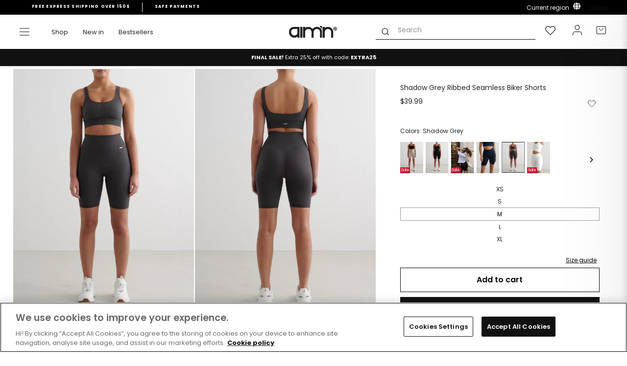

--- FILE ---
content_type: text/html; charset=utf-8
request_url: https://www.aimn.com/products/shadow-grey-ribbed-seamless-biker-shorts?variant=41712976887981
body_size: 110006
content:
<!doctype html>
<html class="no-js" lang="en" dir="ltr">
<head>


<!-- OneTrust Cookies Consent Notice start for aimn.com -->

<script src="https://cdn.cookielaw.org/scripttemplates/otSDKStub.js" data-document-language="true" type="text/javascript" charset="UTF-8" data-domain-script="f564cf51-6a7b-4658-936c-f71ac539e6cb-test" ></script>
<script type="text/javascript">
function OptanonWrapper() { }
</script>
<!-- OneTrust Cookies Consent Notice end for aimn.com -->

  <meta charset="utf-8">
  <meta http-equiv="X-UA-Compatible" content="IE=edge,chrome=1">
  <meta name="viewport" content="width=device-width,initial-scale=1">
  <meta name="theme-color" content="#111111">
  <link rel="canonical" href="https://www.aimn.com/products/shadow-grey-ribbed-seamless-biker-shorts">
  <link rel="preconnect" href="https://cdn.shopify.com">
  <link rel="preconnect" href="https://fonts.shopifycdn.com">
  <link rel="dns-prefetch" href="https://productreviews.shopifycdn.com">
  <link rel="dns-prefetch" href="https://ajax.googleapis.com">
  <link rel="dns-prefetch" href="https://maps.googleapis.com">
  <link rel="dns-prefetch" href="https://maps.gstatic.com"><script>
    var _learnq = _learnq || [];
    
  </script><link rel="shortcut icon" href="//www.aimn.com/cdn/shop/files/Artboard_1_2_32x32.png?v=1739789035" type="image/png" /><title>Shadow Grey Ribbed Seamless Biker Shorts
&ndash; AIM&#39;N
</title>
<meta name="description" content="Ribbed Seamless Biker Shorts have the same iconic aim’n design as the tights, but in a shorter version. These high-waisted biker shorts are made of a soft and flexible four-way knitted ribbed fabric that follows the body&#39;s movements in a natural way and creates a beautiful shaping effect. Mix and match with other ribbe"><meta property="og:site_name" content="AIM&#39;N">
  <meta property="og:url" content="https://www.aimn.com/products/shadow-grey-ribbed-seamless-biker-shorts">
  <meta property="og:title" content="Shadow Grey Ribbed Seamless Biker Shorts">
  <meta property="og:type" content="product">
  <meta property="og:description" content="Ribbed Seamless Biker Shorts have the same iconic aim’n design as the tights, but in a shorter version. These high-waisted biker shorts are made of a soft and flexible four-way knitted ribbed fabric that follows the body&#39;s movements in a natural way and creates a beautiful shaping effect. Mix and match with other ribbe"><meta property="og:image" content="http://www.aimn.com/cdn/shop/files/f7b5cb9d1da2a0d46797b4bc357e7739bef5b81cfee6dae136329972bd41b800.jpg?v=1754884677">
    <meta property="og:image:secure_url" content="https://www.aimn.com/cdn/shop/files/f7b5cb9d1da2a0d46797b4bc357e7739bef5b81cfee6dae136329972bd41b800.jpg?v=1754884677">
    <meta property="og:image:width" content="1160">
    <meta property="og:image:height" content="1580"><meta name="twitter:site" content="@">
  <meta name="twitter:card" content="summary_large_image">
  <meta name="twitter:title" content="Shadow Grey Ribbed Seamless Biker Shorts">
  <meta name="twitter:description" content="Ribbed Seamless Biker Shorts have the same iconic aim’n design as the tights, but in a shorter version. These high-waisted biker shorts are made of a soft and flexible four-way knitted ribbed fabric that follows the body&#39;s movements in a natural way and creates a beautiful shaping effect. Mix and match with other ribbe">

<link hreflang="en-AF" rel="alternate" href="https://www.aimn.co.nz/products/shadow-grey-ribbed-seamless-biker-shorts" />
<link hreflang="en-AL" rel="alternate" href="https://www.aimn.eu/products/shadow-grey-ribbed-seamless-biker-shorts" />
<link hreflang="en-DZ" rel="alternate" href="https://www.aimn.com/products/shadow-grey-ribbed-seamless-biker-shorts" />
<link hreflang="en-AD" rel="alternate" href="https://www.aimn.eu/products/shadow-grey-ribbed-seamless-biker-shorts" />
<link hreflang="en-AO" rel="alternate" href="https://www.aimn.com/products/shadow-grey-ribbed-seamless-biker-shorts" />
<link hreflang="en-AI" rel="alternate" href="https://www.aimn.eu/products/shadow-grey-ribbed-seamless-biker-shorts" />
<link hreflang="en-AG" rel="alternate" href="https://www.aimn.co.nz/products/shadow-grey-ribbed-seamless-biker-shorts" />
<link hreflang="en-AR" rel="alternate" href="https://www.aimn.co.nz/products/shadow-grey-ribbed-seamless-biker-shorts" />
<link hreflang="en-AM" rel="alternate" href="https://www.aimn.co.nz/products/shadow-grey-ribbed-seamless-biker-shorts" />
<link hreflang="en-AW" rel="alternate" href="https://www.aimn.co.nz/products/shadow-grey-ribbed-seamless-biker-shorts" />
<link hreflang="en-AU" rel="alternate" href="https://www.aimn.com.au/products/shadow-grey-ribbed-seamless-biker-shorts" />
<link hreflang="de-AT" rel="alternate" href="https://www.aimnsportswear.de/products/shadow-grey-ribbed-seamless-biker-shorts" />
<link hreflang="de-CH" rel="alternate" href="https://www.aimnsportswear.de/products/shadow-grey-ribbed-seamless-biker-shorts" />
<link hreflang="en-AZ" rel="alternate" href="https://www.aimn.co.nz/products/shadow-grey-ribbed-seamless-biker-shorts" />
<link hreflang="en-BS" rel="alternate" href="https://www.aimn.co.nz/products/shadow-grey-ribbed-seamless-biker-shorts" />
<link hreflang="en-BH" rel="alternate" href="https://www.aimn.co.nz/products/shadow-grey-ribbed-seamless-biker-shorts" />
<link hreflang="en-BD" rel="alternate" href="https://www.aimn.co.nz/products/shadow-grey-ribbed-seamless-biker-shorts" />
<link hreflang="en-BB" rel="alternate" href="https://www.aimn.co.nz/products/shadow-grey-ribbed-seamless-biker-shorts" />
<link hreflang="en-BY" rel="alternate" href="https://www.aimn.eu/products/shadow-grey-ribbed-seamless-biker-shorts" />
<link hreflang="en-BE" rel="alternate" href="https://www.aimn.eu/products/shadow-grey-ribbed-seamless-biker-shorts" />
<link hreflang="en-BZ" rel="alternate" href="https://www.aimn.co.nz/products/shadow-grey-ribbed-seamless-biker-shorts" />
<link hreflang="en-BJ" rel="alternate" href="https://www.aimn.com/products/shadow-grey-ribbed-seamless-biker-shorts" />
<link hreflang="en-BM" rel="alternate" href="https://www.aimn.co.nz/products/shadow-grey-ribbed-seamless-biker-shorts" />
<link hreflang="en-BT" rel="alternate" href="https://www.aimn.co.nz/products/shadow-grey-ribbed-seamless-biker-shorts" />
<link hreflang="en-BO" rel="alternate" href="https://www.aimn.co.nz/products/shadow-grey-ribbed-seamless-biker-shorts" />
<link hreflang="en-BA" rel="alternate" href="https://www.aimn.eu/products/shadow-grey-ribbed-seamless-biker-shorts" />
<link hreflang="en-BW" rel="alternate" href="https://www.aimn.com/products/shadow-grey-ribbed-seamless-biker-shorts" />
<link hreflang="en-BR" rel="alternate" href="https://www.aimn.co.nz/products/shadow-grey-ribbed-seamless-biker-shorts" />
<link hreflang="en-VG" rel="alternate" href="https://www.aimn.eu/products/shadow-grey-ribbed-seamless-biker-shorts" />
<link hreflang="en-BN" rel="alternate" href="https://www.aimn.co.nz/products/shadow-grey-ribbed-seamless-biker-shorts" />
<link hreflang="en-BG" rel="alternate" href="https://www.aimn.eu/products/shadow-grey-ribbed-seamless-biker-shorts" />
<link hreflang="en-BF" rel="alternate" href="https://www.aimn.com/products/shadow-grey-ribbed-seamless-biker-shorts" />
<link hreflang="en-BI" rel="alternate" href="https://www.aimn.com/products/shadow-grey-ribbed-seamless-biker-shorts" />
<link hreflang="en-KH" rel="alternate" href="https://www.aimn.co.nz/products/shadow-grey-ribbed-seamless-biker-shorts" />
<link hreflang="en-CM" rel="alternate" href="https://www.aimn.com/products/shadow-grey-ribbed-seamless-biker-shorts" />
<link hreflang="en-CA" rel="alternate" href="https://www.aimn.com/products/shadow-grey-ribbed-seamless-biker-shorts" />
<link hreflang="en-CV" rel="alternate" href="https://www.aimn.com/products/shadow-grey-ribbed-seamless-biker-shorts" />
<link hreflang="en-KY" rel="alternate" href="https://www.aimn.co.nz/products/shadow-grey-ribbed-seamless-biker-shorts" />
<link hreflang="en-CF" rel="alternate" href="https://www.aimn.com/products/shadow-grey-ribbed-seamless-biker-shorts" />
<link hreflang="en-TD" rel="alternate" href="https://www.aimn.com/products/shadow-grey-ribbed-seamless-biker-shorts" />
<link hreflang="en-CL" rel="alternate" href="https://www.aimn.co.nz/products/shadow-grey-ribbed-seamless-biker-shorts" />
<link hreflang="en-CX" rel="alternate" href="https://www.aimn.co.nz/products/shadow-grey-ribbed-seamless-biker-shorts" />
<link hreflang="en-CO" rel="alternate" href="https://www.aimn.co.nz/products/shadow-grey-ribbed-seamless-biker-shorts" />
<link hreflang="en-KM" rel="alternate" href="https://www.aimn.com/products/shadow-grey-ribbed-seamless-biker-shorts" />
<link hreflang="en-CG" rel="alternate" href="https://www.aimn.com/products/shadow-grey-ribbed-seamless-biker-shorts" />
<link hreflang="en-CD" rel="alternate" href="https://www.aimn.com/products/shadow-grey-ribbed-seamless-biker-shorts" />
<link hreflang="en-CK" rel="alternate" href="https://www.aimn.co.nz/products/shadow-grey-ribbed-seamless-biker-shorts" />
<link hreflang="en-CR" rel="alternate" href="https://www.aimn.co.nz/products/shadow-grey-ribbed-seamless-biker-shorts" />
<link hreflang="en-CI" rel="alternate" href="https://www.aimn.com/products/shadow-grey-ribbed-seamless-biker-shorts" />
<link hreflang="en-HR" rel="alternate" href="https://www.aimn.eu/products/shadow-grey-ribbed-seamless-biker-shorts" />
<link hreflang="en-CU" rel="alternate" href="https://www.aimn.co.nz/products/shadow-grey-ribbed-seamless-biker-shorts" />
<link hreflang="en-CY" rel="alternate" href="https://www.aimn.eu/products/shadow-grey-ribbed-seamless-biker-shorts" />
<link hreflang="en-CZ" rel="alternate" href="https://www.aimn.eu/products/shadow-grey-ribbed-seamless-biker-shorts" />
<link hreflang="en-DK" rel="alternate" href="https://www.aimn.eu/products/shadow-grey-ribbed-seamless-biker-shorts" />
<link hreflang="en-DJ" rel="alternate" href="https://www.aimn.com/products/shadow-grey-ribbed-seamless-biker-shorts" />
<link hreflang="en-DM" rel="alternate" href="https://www.aimn.co.nz/products/shadow-grey-ribbed-seamless-biker-shorts" />
<link hreflang="en-DO" rel="alternate" href="https://www.aimn.co.nz/products/shadow-grey-ribbed-seamless-biker-shorts" />
<link hreflang="en-TP" rel="alternate" href="https://www.aimn.co.nz/products/shadow-grey-ribbed-seamless-biker-shorts" />
<link hreflang="en-EC" rel="alternate" href="https://www.aimn.co.nz/products/shadow-grey-ribbed-seamless-biker-shorts" />
<link hreflang="en-EG" rel="alternate" href="https://www.aimn.com/products/shadow-grey-ribbed-seamless-biker-shorts" />
<link hreflang="en-SV" rel="alternate" href="https://www.aimn.co.nz/products/shadow-grey-ribbed-seamless-biker-shorts" />
<link hreflang="en-EQ" rel="alternate" href="https://www.aimn.com/products/shadow-grey-ribbed-seamless-biker-shorts" />
<link hreflang="en-EE" rel="alternate" href="https://www.aimn.eu/products/shadow-grey-ribbed-seamless-biker-shorts" />
<link hreflang="en-ET" rel="alternate" href="https://www.aimn.com/products/shadow-grey-ribbed-seamless-biker-shorts" />
<link hreflang="en-FK" rel="alternate" href="https://www.aimn.co.nz/products/shadow-grey-ribbed-seamless-biker-shorts" />
<link hreflang="en-FO" rel="alternate" href="https://www.aimn.eu/products/shadow-grey-ribbed-seamless-biker-shorts" />
<link hreflang="en-FJ" rel="alternate" href="https://www.aimn.co.nz/products/shadow-grey-ribbed-seamless-biker-shorts" />
<link hreflang="en-FI" rel="alternate" href="https://www.aimn.eu/products/shadow-grey-ribbed-seamless-biker-shorts" />
<link hreflang="en-FR" rel="alternate" href="https://www.aimn.eu/products/shadow-grey-ribbed-seamless-biker-shorts" />
<link hreflang="en-GF" rel="alternate" href="https://www.aimn.co.nz/products/shadow-grey-ribbed-seamless-biker-shorts" />
<link hreflang="en-PF" rel="alternate" href="https://www.aimn.co.nz/products/shadow-grey-ribbed-seamless-biker-shorts" />
<link hreflang="en-GA" rel="alternate" href="https://www.aimn.com/products/shadow-grey-ribbed-seamless-biker-shorts" />
<link hreflang="en-GM" rel="alternate" href="https://www.aimn.com/products/shadow-grey-ribbed-seamless-biker-shorts" />
<link hreflang="en-GE" rel="alternate" href="https://www.aimn.co.nz/products/shadow-grey-ribbed-seamless-biker-shorts" />
<link hreflang="de-DE" rel="alternate" href="https://www.aimnsportswear.de/products/shadow-grey-ribbed-seamless-biker-shorts" />
<link hreflang="en-GH" rel="alternate" href="https://www.aimn.com/products/shadow-grey-ribbed-seamless-biker-shorts" />
<link hreflang="en-GI" rel="alternate" href="https://www.aimn.eu/products/shadow-grey-ribbed-seamless-biker-shorts" />
<link hreflang="en-GR" rel="alternate" href="https://www.aimn.eu/products/shadow-grey-ribbed-seamless-biker-shorts" />
<link hreflang="en-GL" rel="alternate" href="https://www.aimn.eu/products/shadow-grey-ribbed-seamless-biker-shorts" />
<link hreflang="en-GD" rel="alternate" href="https://www.aimn.co.nz/products/shadow-grey-ribbed-seamless-biker-shorts" />
<link hreflang="en-GU" rel="alternate" href="https://www.aimn.co.nz/products/shadow-grey-ribbed-seamless-biker-shorts" />
<link hreflang="en-GT" rel="alternate" href="https://www.aimn.co.nz/products/shadow-grey-ribbed-seamless-biker-shorts" />
<link hreflang="en-GG" rel="alternate" href="https://www.aimn.eu/products/shadow-grey-ribbed-seamless-biker-shorts" />
<link hreflang="en-GN" rel="alternate" href="https://www.aimn.com/products/shadow-grey-ribbed-seamless-biker-shorts" />
<link hreflang="en-GW" rel="alternate" href="https://www.aimn.com/products/shadow-grey-ribbed-seamless-biker-shorts" />
<link hreflang="en-GY" rel="alternate" href="https://www.aimn.co.nz/products/shadow-grey-ribbed-seamless-biker-shorts" />
<link hreflang="en-HT" rel="alternate" href="https://www.aimn.co.nz/products/shadow-grey-ribbed-seamless-biker-shorts" />
<link hreflang="en-HN" rel="alternate" href="https://www.aimn.co.nz/products/shadow-grey-ribbed-seamless-biker-shorts" />
<link hreflang="en-HK" rel="alternate" href="https://www.aimn.co.nz/products/shadow-grey-ribbed-seamless-biker-shorts" />
<link hreflang="en-HU" rel="alternate" href="https://www.aimn.eu/products/shadow-grey-ribbed-seamless-biker-shorts" />
<link hreflang="en-IS" rel="alternate" href="https://www.aimn.eu/products/shadow-grey-ribbed-seamless-biker-shorts" />
<link hreflang="en-IN" rel="alternate" href="https://www.aimn.co.nz/products/shadow-grey-ribbed-seamless-biker-shorts" />
<link hreflang="en-ID" rel="alternate" href="https://www.aimn.co.nz/products/shadow-grey-ribbed-seamless-biker-shorts" />
<link hreflang="en-IR" rel="alternate" href="https://www.aimn.co.nz/products/shadow-grey-ribbed-seamless-biker-shorts" />
<link hreflang="en-IQ" rel="alternate" href="https://www.aimn.co.nz/products/shadow-grey-ribbed-seamless-biker-shorts" />
<link hreflang="en-IE" rel="alternate" href="https://www.aimn.eu/products/shadow-grey-ribbed-seamless-biker-shorts" />
<link hreflang="en-IM" rel="alternate" href="https://www.aimn.eu/products/shadow-grey-ribbed-seamless-biker-shorts" />
<link hreflang="en-IL" rel="alternate" href="https://www.aimn.com/products/shadow-grey-ribbed-seamless-biker-shorts" />
<link hreflang="en-IT" rel="alternate" href="https://www.aimn.eu/products/shadow-grey-ribbed-seamless-biker-shorts" />
<link hreflang="en-JM" rel="alternate" href="https://www.aimn.co.nz/products/shadow-grey-ribbed-seamless-biker-shorts" />
<link hreflang="en-JP" rel="alternate" href="https://www.aimn.co.nz/products/shadow-grey-ribbed-seamless-biker-shorts" />
<link hreflang="en-JE" rel="alternate" href="https://www.aimn.eu/products/shadow-grey-ribbed-seamless-biker-shorts" />
<link hreflang="en-JO" rel="alternate" href="https://www.aimn.co.nz/products/shadow-grey-ribbed-seamless-biker-shorts" />
<link hreflang="en-KZ" rel="alternate" href="https://www.aimn.co.nz/products/shadow-grey-ribbed-seamless-biker-shorts" />
<link hreflang="en-KE" rel="alternate" href="https://www.aimn.com/products/shadow-grey-ribbed-seamless-biker-shorts" />
<link hreflang="en-KI" rel="alternate" href="https://www.aimn.co.nz/products/shadow-grey-ribbed-seamless-biker-shorts" />
<link hreflang="en-KP" rel="alternate" href="https://www.aimn.co.nz/products/shadow-grey-ribbed-seamless-biker-shorts" />
<link hreflang="en-KR" rel="alternate" href="https://www.aimn.co.nz/products/shadow-grey-ribbed-seamless-biker-shorts" />
<link hreflang="en-KW" rel="alternate" href="https://www.aimn.com/products/shadow-grey-ribbed-seamless-biker-shorts" />
<link hreflang="en-KG" rel="alternate" href="https://www.aimn.co.nz/products/shadow-grey-ribbed-seamless-biker-shorts" />
<link hreflang="en-LA" rel="alternate" href="https://www.aimn.co.nz/products/shadow-grey-ribbed-seamless-biker-shorts" />
<link hreflang="en-LV" rel="alternate" href="https://www.aimn.eu/products/shadow-grey-ribbed-seamless-biker-shorts" />
<link hreflang="en-LB" rel="alternate" href="https://www.aimn.co.nz/products/shadow-grey-ribbed-seamless-biker-shorts" />
<link hreflang="en-LS" rel="alternate" href="https://www.aimn.com/products/shadow-grey-ribbed-seamless-biker-shorts" />
<link hreflang="en-LR" rel="alternate" href="https://www.aimn.com/products/shadow-grey-ribbed-seamless-biker-shorts" />
<link hreflang="en-LY" rel="alternate" href="https://www.aimn.com/products/shadow-grey-ribbed-seamless-biker-shorts" />
<link hreflang="en-LI" rel="alternate" href="https://www.aimn.eu/products/shadow-grey-ribbed-seamless-biker-shorts" />
<link hreflang="en-LT" rel="alternate" href="https://www.aimn.eu/products/shadow-grey-ribbed-seamless-biker-shorts" />
<link hreflang="en-LU" rel="alternate" href="https://www.aimn.eu/products/shadow-grey-ribbed-seamless-biker-shorts" />
<link hreflang="en-MO" rel="alternate" href="https://www.aimn.co.nz/products/shadow-grey-ribbed-seamless-biker-shorts" />
<link hreflang="en-MK" rel="alternate" href="https://www.aimn.eu/products/shadow-grey-ribbed-seamless-biker-shorts" />
<link hreflang="en-MG" rel="alternate" href="https://www.aimn.com/products/shadow-grey-ribbed-seamless-biker-shorts" />
<link hreflang="en-MW" rel="alternate" href="https://www.aimn.com/products/shadow-grey-ribbed-seamless-biker-shorts" />
<link hreflang="en-MY" rel="alternate" href="https://www.aimn.co.nz/products/shadow-grey-ribbed-seamless-biker-shorts" />
<link hreflang="en-MV" rel="alternate" href="https://www.aimn.co.nz/products/shadow-grey-ribbed-seamless-biker-shorts" />
<link hreflang="en-ML" rel="alternate" href="https://www.aimn.com/products/shadow-grey-ribbed-seamless-biker-shorts" />
<link hreflang="en-MT" rel="alternate" href="https://www.aimn.eu/products/shadow-grey-ribbed-seamless-biker-shorts" />
<link hreflang="en-MH" rel="alternate" href="https://www.aimn.co.nz/products/shadow-grey-ribbed-seamless-biker-shorts" />
<link hreflang="en-MQ" rel="alternate" href="https://www.aimn.co.nz/products/shadow-grey-ribbed-seamless-biker-shorts" />
<link hreflang="en-MR" rel="alternate" href="https://www.aimn.com/products/shadow-grey-ribbed-seamless-biker-shorts" />
<link hreflang="en-MU" rel="alternate" href="https://www.aimn.com/products/shadow-grey-ribbed-seamless-biker-shorts" />
<link hreflang="en-YT" rel="alternate" href="https://www.aimn.com/products/shadow-grey-ribbed-seamless-biker-shorts" />
<link hreflang="en-MX" rel="alternate" href="https://www.aimn.co.nz/products/shadow-grey-ribbed-seamless-biker-shorts" />
<link hreflang="en-FM" rel="alternate" href="https://www.aimn.co.nz/products/shadow-grey-ribbed-seamless-biker-shorts" />
<link hreflang="en-MD" rel="alternate" href="https://www.aimn.eu/products/shadow-grey-ribbed-seamless-biker-shorts" />
<link hreflang="en-MC" rel="alternate" href="https://www.aimn.eu/products/shadow-grey-ribbed-seamless-biker-shorts" />
<link hreflang="en-MN" rel="alternate" href="https://www.aimn.co.nz/products/shadow-grey-ribbed-seamless-biker-shorts" />
<link hreflang="en-ME" rel="alternate" href="https://www.aimn.eu/products/shadow-grey-ribbed-seamless-biker-shorts" />
<link hreflang="en-MA" rel="alternate" href="https://www.aimn.com/products/shadow-grey-ribbed-seamless-biker-shorts" />
<link hreflang="en-MZ" rel="alternate" href="https://www.aimn.com/products/shadow-grey-ribbed-seamless-biker-shorts" />
<link hreflang="en-MM" rel="alternate" href="https://www.aimn.co.nz/products/shadow-grey-ribbed-seamless-biker-shorts" />
<link hreflang="en-NA" rel="alternate" href="https://www.aimn.com/products/shadow-grey-ribbed-seamless-biker-shorts" />
<link hreflang="en-NR" rel="alternate" href="https://www.aimn.co.nz/products/shadow-grey-ribbed-seamless-biker-shorts" />
<link hreflang="en-NP" rel="alternate" href="https://www.aimn.co.nz/products/shadow-grey-ribbed-seamless-biker-shorts" />
<link hreflang="en-NL" rel="alternate" href="https://www.aimn.eu/products/shadow-grey-ribbed-seamless-biker-shorts" />
<link hreflang="en-NC" rel="alternate" href="https://www.aimn.co.nz/products/shadow-grey-ribbed-seamless-biker-shorts" />
<link hreflang="en-NZ" rel="alternate" href="https://www.aimn.co.nz/products/shadow-grey-ribbed-seamless-biker-shorts" />
<link hreflang="en-NI" rel="alternate" href="https://www.aimn.co.nz/products/shadow-grey-ribbed-seamless-biker-shorts" />
<link hreflang="en-NE" rel="alternate" href="https://www.aimn.com/products/shadow-grey-ribbed-seamless-biker-shorts" />
<link hreflang="en-NG" rel="alternate" href="https://www.aimn.com/products/shadow-grey-ribbed-seamless-biker-shorts" />
<link hreflang="en-NU" rel="alternate" href="https://www.aimn.co.nz/products/shadow-grey-ribbed-seamless-biker-shorts" />
<link hreflang="en-NF" rel="alternate" href="https://www.aimn.co.nz/products/shadow-grey-ribbed-seamless-biker-shorts" />
<link hreflang="no-NO" rel="alternate" href="https://www.aimn.no/products/shadow-grey-ribbed-seamless-biker-shorts" />
<link hreflang="en-OM" rel="alternate" href="https://www.aimn.co.nz/products/shadow-grey-ribbed-seamless-biker-shorts" />
<link hreflang="en-PK" rel="alternate" href="https://www.aimn.co.nz/products/shadow-grey-ribbed-seamless-biker-shorts" />
<link hreflang="en-PW" rel="alternate" href="https://www.aimn.co.nz/products/shadow-grey-ribbed-seamless-biker-shorts" />
<link hreflang="en-PS" rel="alternate" href="https://www.aimn.com/products/shadow-grey-ribbed-seamless-biker-shorts" />
<link hreflang="en-PA" rel="alternate" href="https://www.aimn.co.nz/products/shadow-grey-ribbed-seamless-biker-shorts" />
<link hreflang="en-PG" rel="alternate" href="https://www.aimn.co.nz/products/shadow-grey-ribbed-seamless-biker-shorts" />
<link hreflang="en-PY" rel="alternate" href="https://www.aimn.co.nz/products/shadow-grey-ribbed-seamless-biker-shorts" />
<link hreflang="en-CN" rel="alternate" href="https://www.aimn.co.nz/products/shadow-grey-ribbed-seamless-biker-shorts" />
<link hreflang="en-PE" rel="alternate" href="https://www.aimn.co.nz/products/shadow-grey-ribbed-seamless-biker-shorts" />
<link hreflang="en-PH" rel="alternate" href="https://www.aimn.co.nz/products/shadow-grey-ribbed-seamless-biker-shorts" />
<link hreflang="en-PL" rel="alternate" href="https://www.aimn.eu/products/shadow-grey-ribbed-seamless-biker-shorts" />
<link hreflang="en-PT" rel="alternate" href="https://www.aimn.eu/products/shadow-grey-ribbed-seamless-biker-shorts" />
<link hreflang="en-PR" rel="alternate" href="https://www.aimn.co.nz/products/shadow-grey-ribbed-seamless-biker-shorts" />
<link hreflang="en-QA" rel="alternate" href="https://www.aimn.co.nz/products/shadow-grey-ribbed-seamless-biker-shorts" />
<link hreflang="en-RE" rel="alternate" href="https://www.aimn.com/products/shadow-grey-ribbed-seamless-biker-shorts" />
<link hreflang="en-RO" rel="alternate" href="https://www.aimn.eu/products/shadow-grey-ribbed-seamless-biker-shorts" />
<link hreflang="en-RU" rel="alternate" href="https://www.aimn.eu/products/shadow-grey-ribbed-seamless-biker-shorts" />
<link hreflang="en-RW" rel="alternate" href="https://www.aimn.com/products/shadow-grey-ribbed-seamless-biker-shorts" />
<link hreflang="en-WS" rel="alternate" href="https://www.aimn.co.nz/products/shadow-grey-ribbed-seamless-biker-shorts" />
<link hreflang="en-SM" rel="alternate" href="https://www.aimn.eu/products/shadow-grey-ribbed-seamless-biker-shorts" />
<link hreflang="en-ST" rel="alternate" href="https://www.aimn.com/products/shadow-grey-ribbed-seamless-biker-shorts" />
<link hreflang="en-SA" rel="alternate" href="https://www.aimn.co.nz/products/shadow-grey-ribbed-seamless-biker-shorts" />
<link hreflang="en-GB" rel="alternate" href="https://www.aimn.eu/products/shadow-grey-ribbed-seamless-biker-shorts" />
<link hreflang="en-SN" rel="alternate" href="https://www.aimn.com/products/shadow-grey-ribbed-seamless-biker-shorts" />
<link hreflang="en-RS" rel="alternate" href="https://www.aimn.eu/products/shadow-grey-ribbed-seamless-biker-shorts" />
<link hreflang="en-SC" rel="alternate" href="https://www.aimn.com/products/shadow-grey-ribbed-seamless-biker-shorts" />
<link hreflang="en-SL" rel="alternate" href="https://www.aimn.com/products/shadow-grey-ribbed-seamless-biker-shorts" />
<link hreflang="en-SG" rel="alternate" href="https://www.aimn.co.nz/products/shadow-grey-ribbed-seamless-biker-shorts" />
<link hreflang="en-SK" rel="alternate" href="https://www.aimn.eu/products/shadow-grey-ribbed-seamless-biker-shorts" />
<link hreflang="en-SI" rel="alternate" href="https://www.aimn.eu/products/shadow-grey-ribbed-seamless-biker-shorts" />
<link hreflang="en-SB" rel="alternate" href="https://www.aimn.co.nz/products/shadow-grey-ribbed-seamless-biker-shorts" />
<link hreflang="en-SO" rel="alternate" href="https://www.aimn.com/products/shadow-grey-ribbed-seamless-biker-shorts" />
<link hreflang="en-ZA" rel="alternate" href="https://www.aimn.com/products/shadow-grey-ribbed-seamless-biker-shorts" />
<link hreflang="en-ES" rel="alternate" href="https://www.aimn.eu/products/shadow-grey-ribbed-seamless-biker-shorts" />
<link hreflang="en-LK" rel="alternate" href="https://www.aimn.co.nz/products/shadow-grey-ribbed-seamless-biker-shorts" />
<link hreflang="en-KN" rel="alternate" href="https://www.aimn.co.nz/products/shadow-grey-ribbed-seamless-biker-shorts" />
<link hreflang="en-LC" rel="alternate" href="https://www.aimn.co.nz/products/shadow-grey-ribbed-seamless-biker-shorts" />
<link hreflang="en-VC" rel="alternate" href="https://www.aimn.co.nz/products/shadow-grey-ribbed-seamless-biker-shorts" />
<link hreflang="en-SD" rel="alternate" href="https://www.aimn.com/products/shadow-grey-ribbed-seamless-biker-shorts" />
<link hreflang="en-SR" rel="alternate" href="https://www.aimn.co.nz/products/shadow-grey-ribbed-seamless-biker-shorts" />
<link hreflang="en-SZ" rel="alternate" href="https://www.aimn.com/products/shadow-grey-ribbed-seamless-biker-shorts" />
<link hreflang="sv-SE" rel="alternate" href="https://www.aimn.se/products/shadow-grey-ribbed-seamless-biker-shorts" />
<link hreflang="en-SY" rel="alternate" href="https://www.aimn.co.nz/products/shadow-grey-ribbed-seamless-biker-shorts" />
<link hreflang="en-TW" rel="alternate" href="https://www.aimn.co.nz/products/shadow-grey-ribbed-seamless-biker-shorts" />
<link hreflang="en-TJ" rel="alternate" href="https://www.aimn.co.nz/products/shadow-grey-ribbed-seamless-biker-shorts" />
<link hreflang="en-TZ" rel="alternate" href="https://www.aimn.com/products/shadow-grey-ribbed-seamless-biker-shorts" />
<link hreflang="en-TH" rel="alternate" href="https://www.aimn.co.nz/products/shadow-grey-ribbed-seamless-biker-shorts" />
<link hreflang="en-TL" rel="alternate" href="https://www.aimn.co.nz/products/shadow-grey-ribbed-seamless-biker-shorts" />
<link hreflang="en-TG" rel="alternate" href="https://www.aimn.com/products/shadow-grey-ribbed-seamless-biker-shorts" />
<link hreflang="en-TK" rel="alternate" href="https://www.aimn.co.nz/products/shadow-grey-ribbed-seamless-biker-shorts" />
<link hreflang="en-TO" rel="alternate" href="https://www.aimn.co.nz/products/shadow-grey-ribbed-seamless-biker-shorts" />
<link hreflang="en-TT" rel="alternate" href="https://www.aimn.co.nz/products/shadow-grey-ribbed-seamless-biker-shorts" />
<link hreflang="en-TN" rel="alternate" href="https://www.aimn.com/products/shadow-grey-ribbed-seamless-biker-shorts" />
<link hreflang="en-TR" rel="alternate" href="https://www.aimn.eu/products/shadow-grey-ribbed-seamless-biker-shorts" />
<link hreflang="en-TM" rel="alternate" href="https://www.aimn.co.nz/products/shadow-grey-ribbed-seamless-biker-shorts" />
<link hreflang="en-TC" rel="alternate" href="https://www.aimn.co.nz/products/shadow-grey-ribbed-seamless-biker-shorts" />
<link hreflang="en-TV" rel="alternate" href="https://www.aimn.co.nz/products/shadow-grey-ribbed-seamless-biker-shorts" />
<link hreflang="en-UG" rel="alternate" href="https://www.aimn.com/products/shadow-grey-ribbed-seamless-biker-shorts" />
<link hreflang="en-UA" rel="alternate" href="https://www.aimn.eu/products/shadow-grey-ribbed-seamless-biker-shorts" />
<link hreflang="en-AE" rel="alternate" href="https://www.aimn.com/products/shadow-grey-ribbed-seamless-biker-shorts" />
<link hreflang="en-GB" rel="alternate" href="https://www.aimn.eu/products/shadow-grey-ribbed-seamless-biker-shorts" />
<link hreflang="en-US" rel="alternate" href="https://www.aimn.com/products/shadow-grey-ribbed-seamless-biker-shorts" />
<link hreflang="en-UY" rel="alternate" href="https://www.aimn.co.nz/products/shadow-grey-ribbed-seamless-biker-shorts" />
<link hreflang="en-UZ" rel="alternate" href="https://www.aimn.co.nz/products/shadow-grey-ribbed-seamless-biker-shorts" />
<link hreflang="en-VU" rel="alternate" href="https://www.aimn.co.nz/products/shadow-grey-ribbed-seamless-biker-shorts" />
<link hreflang="en-VA" rel="alternate" href="https://www.aimn.eu/products/shadow-grey-ribbed-seamless-biker-shorts" />
<link hreflang="en-VE" rel="alternate" href="https://www.aimn.co.nz/products/shadow-grey-ribbed-seamless-biker-shorts" />
<link hreflang="en-VN" rel="alternate" href="https://www.aimn.co.nz/products/shadow-grey-ribbed-seamless-biker-shorts" />
<link hreflang="en-EH" rel="alternate" href="https://www.aimn.com/products/shadow-grey-ribbed-seamless-biker-shorts" />
<link hreflang="en-YE" rel="alternate" href="https://www.aimn.co.nz/products/shadow-grey-ribbed-seamless-biker-shorts" />
<link hreflang="en-ZM" rel="alternate" href="https://www.aimn.com/products/shadow-grey-ribbed-seamless-biker-shorts" />
<link hreflang="en-ZW" rel="alternate" href="https://www.aimn.com/products/shadow-grey-ribbed-seamless-biker-shorts" />
<link rel="alternate" href="https://www.aimn.com/products/shadow-grey-ribbed-seamless-biker-shorts" hreflang="x-default" /><style data-shopify>@font-face {
  font-family: Poppins;
  font-weight: 600;
  font-style: normal;
  font-display: swap;
  src: url("//www.aimn.com/cdn/fonts/poppins/poppins_n6.aa29d4918bc243723d56b59572e18228ed0786f6.woff2") format("woff2"),
       url("//www.aimn.com/cdn/fonts/poppins/poppins_n6.5f815d845fe073750885d5b7e619ee00e8111208.woff") format("woff");
}

@font-face {
  font-family: Poppins;
  font-weight: 600;
  font-style: normal;
  font-display: swap;
  src: url("//www.aimn.com/cdn/fonts/poppins/poppins_n6.aa29d4918bc243723d56b59572e18228ed0786f6.woff2") format("woff2"),
       url("//www.aimn.com/cdn/fonts/poppins/poppins_n6.5f815d845fe073750885d5b7e619ee00e8111208.woff") format("woff");
}

@font-face {
  font-family: Poppins;
  font-weight: 400;
  font-style: normal;
  font-display: swap;
  src: url("//www.aimn.com/cdn/fonts/poppins/poppins_n4.0ba78fa5af9b0e1a374041b3ceaadf0a43b41362.woff2") format("woff2"),
       url("//www.aimn.com/cdn/fonts/poppins/poppins_n4.214741a72ff2596839fc9760ee7a770386cf16ca.woff") format("woff");
}


  @font-face {
  font-family: Poppins;
  font-weight: 600;
  font-style: normal;
  font-display: swap;
  src: url("//www.aimn.com/cdn/fonts/poppins/poppins_n6.aa29d4918bc243723d56b59572e18228ed0786f6.woff2") format("woff2"),
       url("//www.aimn.com/cdn/fonts/poppins/poppins_n6.5f815d845fe073750885d5b7e619ee00e8111208.woff") format("woff");
}

  @font-face {
  font-family: Poppins;
  font-weight: 400;
  font-style: italic;
  font-display: swap;
  src: url("//www.aimn.com/cdn/fonts/poppins/poppins_i4.846ad1e22474f856bd6b81ba4585a60799a9f5d2.woff2") format("woff2"),
       url("//www.aimn.com/cdn/fonts/poppins/poppins_i4.56b43284e8b52fc64c1fd271f289a39e8477e9ec.woff") format("woff");
}

  @font-face {
  font-family: Poppins;
  font-weight: 600;
  font-style: italic;
  font-display: swap;
  src: url("//www.aimn.com/cdn/fonts/poppins/poppins_i6.bb8044d6203f492888d626dafda3c2999253e8e9.woff2") format("woff2"),
       url("//www.aimn.com/cdn/fonts/poppins/poppins_i6.e233dec1a61b1e7dead9f920159eda42280a02c3.woff") format("woff");
}

</style><link href="//www.aimn.com/cdn/shop/t/135/assets/theme.css?v=100803061668805998841768492767" rel="stylesheet" type="text/css" media="all" />
<style data-shopify>:root {
    --typeHeaderPrimary: Poppins;
    --typeHeaderAdditional: Poppins;
    --typeHeaderFallback: sans-serif;
    --typeHeaderSize: 28px;
    --typeHeaderWeight: 600;
    --typeHeaderLineHeight: 1;
    --typeHeaderSpacing: 0.0em;

    --typeBasePrimary:Poppins;
    --typeBaseFallback:sans-serif;
    --typeBaseSize: 12px;
    --typeBaseWeight: 400;
    --typeBaseSpacing: 0.0em;
    --typeBaseLineHeight: 1.6;

    --typeCollectionTitle: 18px;

    
      --buttonRadius: 0px;
    

    --colorGridOverlayOpacity: 0.1;
  }

  .placeholder-content {
    background-image: linear-gradient(100deg, #ffffff 40%, #f7f7f7 63%, #ffffff 79%);
  }</style><script>
    document.documentElement.className = document.documentElement.className.replace('no-js', 'js');

    window.theme = window.theme || {};
    theme.routes = {
      home: "/",
      cart: "/cart.js",
      cartPage: "/cart",
      cartAdd: "/cart/add.js",
      cartChange: "/cart/change.js"
    };
    theme.strings = {
      soldOut: "Select another size",
      unavailable: "Unavailable",
      stockLabel: "Only [count] items in stock!",
      willNotShipUntil: "Will not ship until [date]",
      willBeInStockAfter: "Will be in stock after [date]",
      waitingForStock: "Inventory on the way",
      savePrice: "Save [saved_amount]",
      cartEmpty: "Your cart is currently empty.",
      cartTermsConfirmation: "You must agree with the terms and conditions of sales to check out",
      searchCollections: "Collections:",
      searchPages: "Pages:",
      searchArticles: "Articles:"
    };
    theme.settings = {
      dynamicVariantsEnable: true,
      dynamicVariantType: "button",
      cartType: "page",
      isCustomerTemplate: false,
      moneyFormat: "${{amount}}",
      saveType: "dollar",
      recentlyViewedEnabled: false,
      productImageSize: "natural",
      productImageCover: false,
      predictiveSearch: true,
      predictiveSearchType: "product,article,page,collection",
      inventoryThreshold: 10,
      quickView: false,
      themeName: 'Dawn',
      themeVersion: "13.0.1",
      shippingList: {"default":"150","country_specific":[{"name":"CYPRUS","code":"CY","amount":"150"},{"name":"HUNGARY","code":"HU","amount":"150"},{"name":"LATVIA","code":"LV","amount":"150"},{"name":"LITHUANIA","code":"LT","amount":"150"},{"name":"BELGIUM","code":"BE","amount":"150"},{"name":"ESTONIA","code":"EE","amount":"150"},{"name":"IRELAND","code":"IE","amount":"150"},{"name":"ITALY","code":"IT","amount":"150"},{"name":"LUXEMBOURG","code":"LU","amount":"150"},{"name":"POLAND","code":"PL","amount":"150"},{"name":"BULGARIA","code":"BG","amount":"150"},{"name":"CROATIA","code":"HR","amount":"150"},{"name":"CZECHIA","code":"CZ","amount":"150"},{"name":"PORTUGAL","code":"PT","amount":"150"},{"name":"GREECE","code":"GR","amount":"150"},{"name":"SLOVAKIA","code":"SK","amount":"150"},{"name":"SLOVENIA","code":"SI","amount":"150"},{"name":"SPAIN","code":"ES","amount":"150"},{"name":"ROMANIA","code":"RO","amount":"150"},{"name":"UNITED KINGDOM","code":"UK","amount":"150"},{"name":"ISRAEL","code":"IL","amount":"540"}]},
      storeLocation: "com"
    };
    theme.lottie_files = {
      wishlist: "//www.aimn.com/cdn/shop/t/135/assets/lottie_wishlist.json?v=116622864255070240471756887795",
      grid_switch_four_to_one: "//www.aimn.com/cdn/shop/t/135/assets/lottie_four_to_one.json?v=108800850512918303271756887794",
      grid_switch_one_to_four: "//www.aimn.com/cdn/shop/t/135/assets/lottie_one_to_four.json?v=149459003650147486631756887795"
    };
  </script>

  <script>window.performance && window.performance.mark && window.performance.mark('shopify.content_for_header.start');</script><meta id="shopify-digital-wallet" name="shopify-digital-wallet" content="/9052225616/digital_wallets/dialog">
<meta name="shopify-requires-components" content="true" product-ids="15432153006464">
<meta name="shopify-checkout-api-token" content="fdb854dbbf84e22d9fbc75e76c257717">
<meta id="in-context-paypal-metadata" data-shop-id="9052225616" data-venmo-supported="false" data-environment="production" data-locale="en_US" data-paypal-v4="true" data-currency="USD">
<link rel="alternate" type="application/json+oembed" href="https://www.aimn.com/products/shadow-grey-ribbed-seamless-biker-shorts.oembed">
<script async="async" src="/checkouts/internal/preloads.js?locale=en-US"></script>
<script id="shopify-features" type="application/json">{"accessToken":"fdb854dbbf84e22d9fbc75e76c257717","betas":["rich-media-storefront-analytics"],"domain":"www.aimn.com","predictiveSearch":true,"shopId":9052225616,"locale":"en"}</script>
<script>var Shopify = Shopify || {};
Shopify.shop = "aimn-global.myshopify.com";
Shopify.locale = "en";
Shopify.currency = {"active":"USD","rate":"1.0"};
Shopify.country = "US";
Shopify.theme = {"name":"GL-Theme-Ready\/main","id":184709284224,"schema_name":"Dawn","schema_version":"13.0.1","theme_store_id":null,"role":"main"};
Shopify.theme.handle = "null";
Shopify.theme.style = {"id":null,"handle":null};
Shopify.cdnHost = "www.aimn.com/cdn";
Shopify.routes = Shopify.routes || {};
Shopify.routes.root = "/";</script>
<script type="module">!function(o){(o.Shopify=o.Shopify||{}).modules=!0}(window);</script>
<script>!function(o){function n(){var o=[];function n(){o.push(Array.prototype.slice.apply(arguments))}return n.q=o,n}var t=o.Shopify=o.Shopify||{};t.loadFeatures=n(),t.autoloadFeatures=n()}(window);</script>
<script id="shop-js-analytics" type="application/json">{"pageType":"product"}</script>
<script defer="defer" async type="module" src="//www.aimn.com/cdn/shopifycloud/shop-js/modules/v2/client.init-shop-cart-sync_BdyHc3Nr.en.esm.js"></script>
<script defer="defer" async type="module" src="//www.aimn.com/cdn/shopifycloud/shop-js/modules/v2/chunk.common_Daul8nwZ.esm.js"></script>
<script type="module">
  await import("//www.aimn.com/cdn/shopifycloud/shop-js/modules/v2/client.init-shop-cart-sync_BdyHc3Nr.en.esm.js");
await import("//www.aimn.com/cdn/shopifycloud/shop-js/modules/v2/chunk.common_Daul8nwZ.esm.js");

  window.Shopify.SignInWithShop?.initShopCartSync?.({"fedCMEnabled":true,"windoidEnabled":true});

</script>
<script>(function() {
  var isLoaded = false;
  function asyncLoad() {
    if (isLoaded) return;
    isLoaded = true;
    var urls = ["https:\/\/ecommplugins-scripts.trustpilot.com\/v2.1\/js\/header.min.js?settings=eyJrZXkiOiJ0NHIwOTByMVVNQUswN05WIn0=\u0026shop=aimn-global.myshopify.com","https:\/\/ecommplugins-trustboxsettings.trustpilot.com\/aimn-global.myshopify.com.js?settings=1613038497569\u0026shop=aimn-global.myshopify.com","\/\/swymv3premium-01.azureedge.net\/code\/swym-shopify.js?shop=aimn-global.myshopify.com","https:\/\/swymv3premium-01.azureedge.net\/code\/swym-shopify.js?shop=aimn-global.myshopify.com","https:\/\/config.gorgias.chat\/bundle-loader\/01HSTD3R5FH4A9RADHN2BV99XV?source=shopify1click\u0026shop=aimn-global.myshopify.com","https:\/\/tools.luckyorange.com\/core\/lo.js?site-id=34066db0\u0026shop=aimn-global.myshopify.com","https:\/\/static.klaviyo.com\/onsite\/js\/PRuWvx\/klaviyo.js?company_id=PRuWvx\u0026shop=aimn-global.myshopify.com","https:\/\/connect.nosto.com\/include\/script\/shopify-9052225616.js?shop=aimn-global.myshopify.com","https:\/\/cdn.9gtb.com\/loader.js?g_cvt_id=ebf52e23-43c2-4eb3-ab7c-c04f9f9f3169\u0026shop=aimn-global.myshopify.com"];
    for (var i = 0; i < urls.length; i++) {
      var s = document.createElement('script');
      s.type = 'text/javascript';
      s.async = true;
      s.src = urls[i];
      var x = document.getElementsByTagName('script')[0];
      x.parentNode.insertBefore(s, x);
    }
  };
  if(window.attachEvent) {
    window.attachEvent('onload', asyncLoad);
  } else {
    window.addEventListener('load', asyncLoad, false);
  }
})();</script>
<script id="__st">var __st={"a":9052225616,"offset":3600,"reqid":"f5d6fa14-9ef2-40c2-ba12-438ab011f19a-1768966378","pageurl":"www.aimn.com\/products\/shadow-grey-ribbed-seamless-biker-shorts?variant=41712976887981","u":"c66a6a249bca","p":"product","rtyp":"product","rid":7213580615853};</script>
<script>window.ShopifyPaypalV4VisibilityTracking = true;</script>
<script id="captcha-bootstrap">!function(){'use strict';const t='contact',e='account',n='new_comment',o=[[t,t],['blogs',n],['comments',n],[t,'customer']],c=[[e,'customer_login'],[e,'guest_login'],[e,'recover_customer_password'],[e,'create_customer']],r=t=>t.map((([t,e])=>`form[action*='/${t}']:not([data-nocaptcha='true']) input[name='form_type'][value='${e}']`)).join(','),a=t=>()=>t?[...document.querySelectorAll(t)].map((t=>t.form)):[];function s(){const t=[...o],e=r(t);return a(e)}const i='password',u='form_key',d=['recaptcha-v3-token','g-recaptcha-response','h-captcha-response',i],f=()=>{try{return window.sessionStorage}catch{return}},m='__shopify_v',_=t=>t.elements[u];function p(t,e,n=!1){try{const o=window.sessionStorage,c=JSON.parse(o.getItem(e)),{data:r}=function(t){const{data:e,action:n}=t;return t[m]||n?{data:e,action:n}:{data:t,action:n}}(c);for(const[e,n]of Object.entries(r))t.elements[e]&&(t.elements[e].value=n);n&&o.removeItem(e)}catch(o){console.error('form repopulation failed',{error:o})}}const l='form_type',E='cptcha';function T(t){t.dataset[E]=!0}const w=window,h=w.document,L='Shopify',v='ce_forms',y='captcha';let A=!1;((t,e)=>{const n=(g='f06e6c50-85a8-45c8-87d0-21a2b65856fe',I='https://cdn.shopify.com/shopifycloud/storefront-forms-hcaptcha/ce_storefront_forms_captcha_hcaptcha.v1.5.2.iife.js',D={infoText:'Protected by hCaptcha',privacyText:'Privacy',termsText:'Terms'},(t,e,n)=>{const o=w[L][v],c=o.bindForm;if(c)return c(t,g,e,D).then(n);var r;o.q.push([[t,g,e,D],n]),r=I,A||(h.body.append(Object.assign(h.createElement('script'),{id:'captcha-provider',async:!0,src:r})),A=!0)});var g,I,D;w[L]=w[L]||{},w[L][v]=w[L][v]||{},w[L][v].q=[],w[L][y]=w[L][y]||{},w[L][y].protect=function(t,e){n(t,void 0,e),T(t)},Object.freeze(w[L][y]),function(t,e,n,w,h,L){const[v,y,A,g]=function(t,e,n){const i=e?o:[],u=t?c:[],d=[...i,...u],f=r(d),m=r(i),_=r(d.filter((([t,e])=>n.includes(e))));return[a(f),a(m),a(_),s()]}(w,h,L),I=t=>{const e=t.target;return e instanceof HTMLFormElement?e:e&&e.form},D=t=>v().includes(t);t.addEventListener('submit',(t=>{const e=I(t);if(!e)return;const n=D(e)&&!e.dataset.hcaptchaBound&&!e.dataset.recaptchaBound,o=_(e),c=g().includes(e)&&(!o||!o.value);(n||c)&&t.preventDefault(),c&&!n&&(function(t){try{if(!f())return;!function(t){const e=f();if(!e)return;const n=_(t);if(!n)return;const o=n.value;o&&e.removeItem(o)}(t);const e=Array.from(Array(32),(()=>Math.random().toString(36)[2])).join('');!function(t,e){_(t)||t.append(Object.assign(document.createElement('input'),{type:'hidden',name:u})),t.elements[u].value=e}(t,e),function(t,e){const n=f();if(!n)return;const o=[...t.querySelectorAll(`input[type='${i}']`)].map((({name:t})=>t)),c=[...d,...o],r={};for(const[a,s]of new FormData(t).entries())c.includes(a)||(r[a]=s);n.setItem(e,JSON.stringify({[m]:1,action:t.action,data:r}))}(t,e)}catch(e){console.error('failed to persist form',e)}}(e),e.submit())}));const S=(t,e)=>{t&&!t.dataset[E]&&(n(t,e.some((e=>e===t))),T(t))};for(const o of['focusin','change'])t.addEventListener(o,(t=>{const e=I(t);D(e)&&S(e,y())}));const B=e.get('form_key'),M=e.get(l),P=B&&M;t.addEventListener('DOMContentLoaded',(()=>{const t=y();if(P)for(const e of t)e.elements[l].value===M&&p(e,B);[...new Set([...A(),...v().filter((t=>'true'===t.dataset.shopifyCaptcha))])].forEach((e=>S(e,t)))}))}(h,new URLSearchParams(w.location.search),n,t,e,['guest_login'])})(!0,!0)}();</script>
<script integrity="sha256-4kQ18oKyAcykRKYeNunJcIwy7WH5gtpwJnB7kiuLZ1E=" data-source-attribution="shopify.loadfeatures" defer="defer" src="//www.aimn.com/cdn/shopifycloud/storefront/assets/storefront/load_feature-a0a9edcb.js" crossorigin="anonymous"></script>
<script data-source-attribution="shopify.dynamic_checkout.dynamic.init">var Shopify=Shopify||{};Shopify.PaymentButton=Shopify.PaymentButton||{isStorefrontPortableWallets:!0,init:function(){window.Shopify.PaymentButton.init=function(){};var t=document.createElement("script");t.src="https://www.aimn.com/cdn/shopifycloud/portable-wallets/latest/portable-wallets.en.js",t.type="module",document.head.appendChild(t)}};
</script>
<script data-source-attribution="shopify.dynamic_checkout.buyer_consent">
  function portableWalletsHideBuyerConsent(e){var t=document.getElementById("shopify-buyer-consent"),n=document.getElementById("shopify-subscription-policy-button");t&&n&&(t.classList.add("hidden"),t.setAttribute("aria-hidden","true"),n.removeEventListener("click",e))}function portableWalletsShowBuyerConsent(e){var t=document.getElementById("shopify-buyer-consent"),n=document.getElementById("shopify-subscription-policy-button");t&&n&&(t.classList.remove("hidden"),t.removeAttribute("aria-hidden"),n.addEventListener("click",e))}window.Shopify?.PaymentButton&&(window.Shopify.PaymentButton.hideBuyerConsent=portableWalletsHideBuyerConsent,window.Shopify.PaymentButton.showBuyerConsent=portableWalletsShowBuyerConsent);
</script>
<script>
  function portableWalletsCleanup(e){e&&e.src&&console.error("Failed to load portable wallets script "+e.src);var t=document.querySelectorAll("shopify-accelerated-checkout .shopify-payment-button__skeleton, shopify-accelerated-checkout-cart .wallet-cart-button__skeleton"),e=document.getElementById("shopify-buyer-consent");for(let e=0;e<t.length;e++)t[e].remove();e&&e.remove()}function portableWalletsNotLoadedAsModule(e){e instanceof ErrorEvent&&"string"==typeof e.message&&e.message.includes("import.meta")&&"string"==typeof e.filename&&e.filename.includes("portable-wallets")&&(window.removeEventListener("error",portableWalletsNotLoadedAsModule),window.Shopify.PaymentButton.failedToLoad=e,"loading"===document.readyState?document.addEventListener("DOMContentLoaded",window.Shopify.PaymentButton.init):window.Shopify.PaymentButton.init())}window.addEventListener("error",portableWalletsNotLoadedAsModule);
</script>

<script type="module" src="https://www.aimn.com/cdn/shopifycloud/portable-wallets/latest/portable-wallets.en.js" onError="portableWalletsCleanup(this)" crossorigin="anonymous"></script>
<script nomodule>
  document.addEventListener("DOMContentLoaded", portableWalletsCleanup);
</script>

<link id="shopify-accelerated-checkout-styles" rel="stylesheet" media="screen" href="https://www.aimn.com/cdn/shopifycloud/portable-wallets/latest/accelerated-checkout-backwards-compat.css" crossorigin="anonymous">
<style id="shopify-accelerated-checkout-cart">
        #shopify-buyer-consent {
  margin-top: 1em;
  display: inline-block;
  width: 100%;
}

#shopify-buyer-consent.hidden {
  display: none;
}

#shopify-subscription-policy-button {
  background: none;
  border: none;
  padding: 0;
  text-decoration: underline;
  font-size: inherit;
  cursor: pointer;
}

#shopify-subscription-policy-button::before {
  box-shadow: none;
}

      </style>

<script>window.performance && window.performance.mark && window.performance.mark('shopify.content_for_header.end');</script>
<script src="//www.aimn.com/cdn/shop/t/135/assets/vendor-scripts-v11.js" defer="defer"></script><script src="//www.aimn.com/cdn/shop/t/135/assets/theme.js?v=141983914707387002991761125649" defer="defer"></script><script type="text/javascript">
(function (window) {


       function getActiveGroups() {
        try {
            return OptanonActiveGroups
        } catch (e) {
            return ''
        }
    }

    function setUpAndFire() {
        try {
           (function (f, o, s, p, h, a) {
                f['iJentoTagObject'] = h; f[h] = f[h] || function () { (f[h].q = f[h].q || []).push(arguments) }; a = o.createElement(s); a.async = true; a.src = p; var s = o.getElementsByTagName(s)[0]; s.parentNode.insertBefore(a, s);
           })(window, document, 'script', '//uktc.fospha.com/fospha.js', 'fospha');
           fospha('create', 'aimn@uktc.fospha.com', { cookieName: '_IJCID', clientTracking: 'full' });
           fospha('send', 'pageview');
        } catch (e) {
            console.log(e)
        }
    }

    var groups = getActiveGroups()

    var checkGroups = function () {


        var lastGroups = getActiveGroups() // 'static' memory between function calls

        return function () {

            var currentGroups = getActiveGroups()


            if (currentGroups != lastGroups) {



                lastGroups = currentGroups; // store latest cookie
                if (lastGroups.includes("C0002")) {
                    setUpAndFire()
                    window.clearInterval(checkGroups)
                }

            }
        };
    }();

    if (!groups.includes("C0002")) {

        window.setInterval(checkGroups, 1000); // run every 100 ms
    }
    else {
        setUpAndFire()
    }
    })(window);
</script>
  
                    <!-- <script id="sg-js-global-vars">
                        sgGlobalVars = {"storeId":"ea967fd9-2564-4b09-beaa-7812365b7747","seenManagerPrompt":false,"storeIsActive":false,"targetInfo":{"cart":{"isAfterElem":false,"isBeforeElem":true,"customSelector":"form[action=\"/cart\"]","isOn":true},"product":{"useCartButton":true,"isAfterElem":false,"isBeforeElem":true,"customSelector":"","isOn":true,"type":0},"roundUp":{"isAfterElem":true,"isBeforeElem":false,"customSelector":"","isOn":false,"useCheckoutButton":true}},"hideAdditionalScriptPrompt":false,"sgRoundUpId":null};
                        if(sgGlobalVars) {
                            sgGlobalVars.cart = {"note":null,"attributes":{},"original_total_price":0,"total_price":0,"total_discount":0,"total_weight":0.0,"item_count":0,"items":[],"requires_shipping":false,"currency":"USD","items_subtotal_price":0,"cart_level_discount_applications":[],"checkout_charge_amount":0};
                            sgGlobalVars.currentProduct = {"id":7213580615853,"title":"Shadow Grey Ribbed Seamless Biker Shorts","handle":"shadow-grey-ribbed-seamless-biker-shorts","description":"\u003cp\u003eRibbed Seamless Biker Shorts have the same iconic aim’n design as the tights, but in a shorter version. These high-waisted biker shorts are made of a soft and flexible four-way knitted ribbed fabric that follows the body's movements in a natural way and creates a beautiful shaping effect. Mix and match with other ribbed garments and create dreamy outfits that boost you while you do the activities you love, both at and outside the gym. In other words, these shorts are a must-have for your wardrobe!\u003c\/p\u003e\u003cp\u003eFabric: 92% polyamide, 8% elastane\u003c\/p\u003e\u003cp\u003eFit: Tight\u003c\/p\u003e\u003ctable\u003e\n\u003cthead\u003e\u003ctr\u003e\n\u003cth\u003eSize\u003c\/th\u003e\n\u003cth\u003eInseam length (cm)\u003c\/th\u003e\n\u003c\/tr\u003e\u003c\/thead\u003e\n\u003ctbody\u003e\n\u003ctr\u003e\n\u003ctd\u003eXXS\u003c\/td\u003e\n\u003ctd\u003e17\u003c\/td\u003e\n\u003c\/tr\u003e\n\u003ctr\u003e\n\u003ctd\u003eXS\u003c\/td\u003e\n\u003ctd\u003e18\u003c\/td\u003e\n\u003c\/tr\u003e\n\u003ctr\u003e\n\u003ctd\u003eS\u003c\/td\u003e\n\u003ctd\u003e19\u003c\/td\u003e\n\u003c\/tr\u003e\n\u003ctr\u003e\n\u003ctd\u003eM\u003c\/td\u003e\n\u003ctd\u003e20\u003c\/td\u003e\n\u003c\/tr\u003e\n\u003ctr\u003e\n\u003ctd\u003eL\u003c\/td\u003e\n\u003ctd\u003e21\u003c\/td\u003e\n\u003c\/tr\u003e\n\u003ctr\u003e\n\u003ctd\u003eXL\u003c\/td\u003e\n\u003ctd\u003e22\u003c\/td\u003e\n\u003c\/tr\u003e\n\u003ctr\u003e\n\u003ctd\u003eXXL\u003c\/td\u003e\n\u003ctd\u003e23\u003c\/td\u003e\n\u003c\/tr\u003e\n\u003c\/tbody\u003e\n\u003c\/table\u003e\u003cp\u003e[core-details]\u003c\/p\u003e\u003cul\u003e\n\u003cli\u003eHigh waist\u003c\/li\u003e\n\u003cli\u003eMade from our popular Ribbed Seamless Fabric\u003c\/li\u003e\n\u003cli\u003eSweat-wicking and breathable\u003c\/li\u003e\n\u003cli\u003eUnique stretch and recovery features\u003c\/li\u003e\n\u003c\/ul\u003e","published_at":"2022-08-25T07:09:11+02:00","created_at":"2022-08-08T19:41:37+02:00","vendor":"aim'n","type":"Shorts","tags":["aimn_icon","biker_campaign","brand_RIBBED","canonicalArticleNumber_19040008","Collection_activewear","Collection_biker-shorts","collection_gym-wear","collection_gym-wear1","collection_pilates-wear","collection_Sporty-Outfits","collection_yoga-wear1","college1","color_Grey","colorCode_073","colorName_Shadow Grey","family_RIBBED","filter_SHORTS","GFW","icon_cloud","length_Biker","lifecycle_ACTIVE","matchingsets","nosto_bottom","nosto_mixmatch","size_Bottoms","stylename_Shadow Grey Ribbed Seamless Biker Shorts","styleno_22040056","SummerEssentials","syncassets","variant_title_Shadow_Grey","YGroup_ribbedbikershorts"],"price":3999,"price_min":3999,"price_max":3999,"available":true,"price_varies":false,"compare_at_price":1,"compare_at_price_min":1,"compare_at_price_max":1,"compare_at_price_varies":false,"variants":[{"id":41712976986285,"title":"XS","option1":"XS","option2":null,"option3":null,"sku":"22040056-073-XS","requires_shipping":true,"taxable":true,"featured_image":null,"available":true,"name":"Shadow Grey Ribbed Seamless Biker Shorts - XS","public_title":"XS","options":["XS"],"price":3999,"weight":200,"compare_at_price":1,"inventory_management":"shopify","barcode":"7333194063494","requires_selling_plan":false,"selling_plan_allocations":[],"quantity_rule":{"min":1,"max":null,"increment":1}},{"id":41712976920749,"title":"S","option1":"S","option2":null,"option3":null,"sku":"22040056-073-S","requires_shipping":true,"taxable":true,"featured_image":null,"available":true,"name":"Shadow Grey Ribbed Seamless Biker Shorts - S","public_title":"S","options":["S"],"price":3999,"weight":200,"compare_at_price":1,"inventory_management":"shopify","barcode":"7333194063500","requires_selling_plan":false,"selling_plan_allocations":[],"quantity_rule":{"min":1,"max":null,"increment":1}},{"id":41712976887981,"title":"M","option1":"M","option2":null,"option3":null,"sku":"22040056-073-M","requires_shipping":true,"taxable":true,"featured_image":null,"available":true,"name":"Shadow Grey Ribbed Seamless Biker Shorts - M","public_title":"M","options":["M"],"price":3999,"weight":200,"compare_at_price":1,"inventory_management":"shopify","barcode":"7333194063517","requires_selling_plan":false,"selling_plan_allocations":[],"quantity_rule":{"min":1,"max":null,"increment":1}},{"id":41712976855213,"title":"L","option1":"L","option2":null,"option3":null,"sku":"22040056-073-L","requires_shipping":true,"taxable":true,"featured_image":null,"available":true,"name":"Shadow Grey Ribbed Seamless Biker Shorts - L","public_title":"L","options":["L"],"price":3999,"weight":200,"compare_at_price":1,"inventory_management":"shopify","barcode":"7333194063524","requires_selling_plan":false,"selling_plan_allocations":[],"quantity_rule":{"min":1,"max":null,"increment":1}},{"id":41712976953517,"title":"XL","option1":"XL","option2":null,"option3":null,"sku":"22040056-073-XL","requires_shipping":true,"taxable":true,"featured_image":null,"available":true,"name":"Shadow Grey Ribbed Seamless Biker Shorts - XL","public_title":"XL","options":["XL"],"price":3999,"weight":200,"compare_at_price":1,"inventory_management":"shopify","barcode":"7333194063531","requires_selling_plan":false,"selling_plan_allocations":[],"quantity_rule":{"min":1,"max":null,"increment":1}}],"images":["\/\/www.aimn.com\/cdn\/shop\/files\/f7b5cb9d1da2a0d46797b4bc357e7739bef5b81cfee6dae136329972bd41b800.jpg?v=1754884677","\/\/www.aimn.com\/cdn\/shop\/files\/0c90306e7510dd6107d797b218e4630958cb6a443977f2027315ad2510d0f36a.jpg?v=1754884679","\/\/www.aimn.com\/cdn\/shop\/files\/4c0f01d7c23e239604050b9011c384c06e2ff02b51ad4a229a3232844c06307e.jpg?v=1754884682","\/\/www.aimn.com\/cdn\/shop\/files\/0fde129eddda32ed6a1a40423fbf4d2b13d0967f17993eb9a2cfc6b5ec38896e.jpg?v=1754884685"],"featured_image":"\/\/www.aimn.com\/cdn\/shop\/files\/f7b5cb9d1da2a0d46797b4bc357e7739bef5b81cfee6dae136329972bd41b800.jpg?v=1754884677","options":["Size"],"media":[{"alt":"[S - 5'8\"]","id":65810061689216,"position":1,"preview_image":{"aspect_ratio":0.734,"height":1580,"width":1160,"src":"\/\/www.aimn.com\/cdn\/shop\/files\/f7b5cb9d1da2a0d46797b4bc357e7739bef5b81cfee6dae136329972bd41b800.jpg?v=1754884677"},"aspect_ratio":0.734,"height":1580,"media_type":"image","src":"\/\/www.aimn.com\/cdn\/shop\/files\/f7b5cb9d1da2a0d46797b4bc357e7739bef5b81cfee6dae136329972bd41b800.jpg?v=1754884677","width":1160},{"alt":"[S - 5'8\"]","id":65810061754752,"position":2,"preview_image":{"aspect_ratio":0.734,"height":1580,"width":1160,"src":"\/\/www.aimn.com\/cdn\/shop\/files\/0c90306e7510dd6107d797b218e4630958cb6a443977f2027315ad2510d0f36a.jpg?v=1754884679"},"aspect_ratio":0.734,"height":1580,"media_type":"image","src":"\/\/www.aimn.com\/cdn\/shop\/files\/0c90306e7510dd6107d797b218e4630958cb6a443977f2027315ad2510d0f36a.jpg?v=1754884679","width":1160},{"alt":"[S - 5'8\"]","id":65810062311808,"position":3,"preview_image":{"aspect_ratio":0.734,"height":1580,"width":1160,"src":"\/\/www.aimn.com\/cdn\/shop\/files\/4c0f01d7c23e239604050b9011c384c06e2ff02b51ad4a229a3232844c06307e.jpg?v=1754884682"},"aspect_ratio":0.734,"height":1580,"media_type":"image","src":"\/\/www.aimn.com\/cdn\/shop\/files\/4c0f01d7c23e239604050b9011c384c06e2ff02b51ad4a229a3232844c06307e.jpg?v=1754884682","width":1160},{"alt":"[S - 5'8\"]","id":65810062410112,"position":4,"preview_image":{"aspect_ratio":0.734,"height":1580,"width":1160,"src":"\/\/www.aimn.com\/cdn\/shop\/files\/0fde129eddda32ed6a1a40423fbf4d2b13d0967f17993eb9a2cfc6b5ec38896e.jpg?v=1754884685"},"aspect_ratio":0.734,"height":1580,"media_type":"image","src":"\/\/www.aimn.com\/cdn\/shop\/files\/0fde129eddda32ed6a1a40423fbf4d2b13d0967f17993eb9a2cfc6b5ec38896e.jpg?v=1754884685","width":1160}],"requires_selling_plan":false,"selling_plan_groups":[],"content":"\u003cp\u003eRibbed Seamless Biker Shorts have the same iconic aim’n design as the tights, but in a shorter version. These high-waisted biker shorts are made of a soft and flexible four-way knitted ribbed fabric that follows the body's movements in a natural way and creates a beautiful shaping effect. Mix and match with other ribbed garments and create dreamy outfits that boost you while you do the activities you love, both at and outside the gym. In other words, these shorts are a must-have for your wardrobe!\u003c\/p\u003e\u003cp\u003eFabric: 92% polyamide, 8% elastane\u003c\/p\u003e\u003cp\u003eFit: Tight\u003c\/p\u003e\u003ctable\u003e\n\u003cthead\u003e\u003ctr\u003e\n\u003cth\u003eSize\u003c\/th\u003e\n\u003cth\u003eInseam length (cm)\u003c\/th\u003e\n\u003c\/tr\u003e\u003c\/thead\u003e\n\u003ctbody\u003e\n\u003ctr\u003e\n\u003ctd\u003eXXS\u003c\/td\u003e\n\u003ctd\u003e17\u003c\/td\u003e\n\u003c\/tr\u003e\n\u003ctr\u003e\n\u003ctd\u003eXS\u003c\/td\u003e\n\u003ctd\u003e18\u003c\/td\u003e\n\u003c\/tr\u003e\n\u003ctr\u003e\n\u003ctd\u003eS\u003c\/td\u003e\n\u003ctd\u003e19\u003c\/td\u003e\n\u003c\/tr\u003e\n\u003ctr\u003e\n\u003ctd\u003eM\u003c\/td\u003e\n\u003ctd\u003e20\u003c\/td\u003e\n\u003c\/tr\u003e\n\u003ctr\u003e\n\u003ctd\u003eL\u003c\/td\u003e\n\u003ctd\u003e21\u003c\/td\u003e\n\u003c\/tr\u003e\n\u003ctr\u003e\n\u003ctd\u003eXL\u003c\/td\u003e\n\u003ctd\u003e22\u003c\/td\u003e\n\u003c\/tr\u003e\n\u003ctr\u003e\n\u003ctd\u003eXXL\u003c\/td\u003e\n\u003ctd\u003e23\u003c\/td\u003e\n\u003c\/tr\u003e\n\u003c\/tbody\u003e\n\u003c\/table\u003e\u003cp\u003e[core-details]\u003c\/p\u003e\u003cul\u003e\n\u003cli\u003eHigh waist\u003c\/li\u003e\n\u003cli\u003eMade from our popular Ribbed Seamless Fabric\u003c\/li\u003e\n\u003cli\u003eSweat-wicking and breathable\u003c\/li\u003e\n\u003cli\u003eUnique stretch and recovery features\u003c\/li\u003e\n\u003c\/ul\u003e"};
                            sgGlobalVars.isAdmin = false;
                        }
                    </script> -->

  <meta name="p:domain_verify" content="501f3e43e6d3f4addd8276622a7a6d07"/><script>
const performanceCookieCategory = 'C0002,';
function waitForOneTrust() {
  hasOneTrustLoaded();
  let attempts = 0;
  const interval = setInterval(function() {
    if (hasOneTrustLoaded() || attempts > 100) {
      clearInterval(interval);
    }
    attempts++;
  }, 100)
}
function hasOneTrustLoaded() {
  if (typeof window.OnetrustActiveGroups === 'string') {
    //check now
    optanonWrapper()
    // and wrap and trigger after cookie opt-in
    window.OptanonWrapper = optanonWrapper;
    return true;
  }
  return false;
}
function sendConsent(trackingConsent) {
  window.Shopify.customerPrivacy.setTrackingConsent(trackingConsent, () => {
    console.log('Happy Days')
  });
}
function optanonWrapper() {
  const trackingConsent = !!window.OnetrustActiveGroups.includes(performanceCookieCategory);
  window.Shopify.loadFeatures(
    [
      {
        name: 'consent-tracking-api',
        version: '0.1',
      },
    ],
    error => {
      if (error) {
        throw error;
      }
      sendConsent(trackingConsent)
    },
  );
}
(function() {
  waitForOneTrust();
})();
</script><!-- Hotjar Tracking Code for https://www.aimn.com/ -->



<!-- <script src="https://modules.ecomid.com/widgets/info/loader.js" data-selector="#ecom-widget-container" 
    data-market="gl" data-lang="en" data-margin="10" data-media-query="none" data-logo-size="xxs" defer crossorigin></script>
  <script src="https://cdn.shopify.com/extensions/1a54460a-b51b-4283-8a43-b6364e87f3b1/ecomid-40/assets/size-finder.js" defer=""></script> -->
  <script src="https://modules.ecomid.com/loaders/v1/loader.js" type="module"></script> 
  <script src="https://cdn.shopify.com/extensions/d2901835-f1c4-4bdf-a9a2-a820fd83a413/ecomid-46/assets/widget.js" defer=""></script>
  <script src="https://cdn.shopify.com/extensions/d2901835-f1c4-4bdf-a9a2-a820fd83a413/ecomid-46/assets/size-finder.js" defer=""></script>
  
  
  <script type="text/javascript">
    (function(c,l,a,r,i,t,y){
        c[a]=c[a]||function(){(c[a].q=c[a].q||[]).push(arguments)};
        t=l.createElement(r);t.async=1;t.src="https://www.clarity.ms/tag/"+i;
        y=l.getElementsByTagName(r)[0];y.parentNode.insertBefore(t,y);
    })(window, document, "clarity", "script", "p03zb7o2pt");
</script>
  <script defer id="pertentoScript" src="https://app.pertento.ai/pertentoRuntime.js?website-id=4081"></script>

  <script>
    if (typeof redeal !== 'function') {
    (function(i,s,o,g,r,a,m){i['RedealObject']=r;i[r]=i[r]||function()
    {(i[r].q=i[r].q||[]).push(arguments)},i[r].l=1*new 
    Date();a=s.createElement(o),m=s.getElementsByTagName(o)
    [0];a.async=1;a.src=g;m.parentNode.insertBefore(a,m)})(window, document, 'script', 'https://static.redeal.se/widget/js/redeal.js', 
    'redeal');
    }

    redeal('cornerwidget');

    </script>
    <script type="text/javascript">
    //<![CDATA[
    window.lipscoreInit = function() {
      lipscore.init({
        apiKey: "6b34d54cd0f8af939886ecf1"
      });
    };
    (function() {
      var scr = document.createElement('script'); scr.async = 1;
      scr.src = "//static.lipscore.com/assets/en/lipscore-v1.js";
      document.getElementsByTagName('head')[0].appendChild(scr);
    })();
    //]]>
  </script>
<!-- BEGIN app block: shopify://apps/elevar-conversion-tracking/blocks/dataLayerEmbed/bc30ab68-b15c-4311-811f-8ef485877ad6 -->



<script type="module" dynamic>
  const configUrl = "/a/elevar/static/configs/d88407fc8c30685304683bfa16dfe733e8cee14e/config.js";
  const config = (await import(configUrl)).default;
  const scriptUrl = config.script_src_app_theme_embed;

  if (scriptUrl) {
    const { handler } = await import(scriptUrl);

    await handler(
      config,
      {
        cartData: {
  marketId: "9109677",
  attributes:{},
  cartTotal: "0.0",
  currencyCode:"USD",
  items: []
}
,
        user: {cartTotal: "0.0",
    currencyCode:"USD",customer: {},
}
,
        isOnCartPage:false,
        collectionView:null,
        searchResultsView:null,
        productView:{
    attributes:{},
    currencyCode:"USD",defaultVariant: {id:"22040056-073-M",name:"Shadow Grey Ribbed Seamless Biker Shorts",
        brand:"aim'n",
        category:"Shorts",
        variant:"M",
        price: "39.99",
        productId: "7213580615853",
        variantId: "41712976887981",
        compareAtPrice: "0.01",image:"\/\/www.aimn.com\/cdn\/shop\/files\/f7b5cb9d1da2a0d46797b4bc357e7739bef5b81cfee6dae136329972bd41b800.jpg?v=1754884677",url:"\/products\/shadow-grey-ribbed-seamless-biker-shorts?variant=41712976887981"},items: [{id:"22040056-073-XS",name:"Shadow Grey Ribbed Seamless Biker Shorts",
          brand:"aim'n",
          category:"Shorts",
          variant:"XS",
          price: "39.99",
          productId: "7213580615853",
          variantId: "41712976986285",
          compareAtPrice: "0.01",image:"\/\/www.aimn.com\/cdn\/shop\/files\/f7b5cb9d1da2a0d46797b4bc357e7739bef5b81cfee6dae136329972bd41b800.jpg?v=1754884677",url:"\/products\/shadow-grey-ribbed-seamless-biker-shorts?variant=41712976986285"},{id:"22040056-073-S",name:"Shadow Grey Ribbed Seamless Biker Shorts",
          brand:"aim'n",
          category:"Shorts",
          variant:"S",
          price: "39.99",
          productId: "7213580615853",
          variantId: "41712976920749",
          compareAtPrice: "0.01",image:"\/\/www.aimn.com\/cdn\/shop\/files\/f7b5cb9d1da2a0d46797b4bc357e7739bef5b81cfee6dae136329972bd41b800.jpg?v=1754884677",url:"\/products\/shadow-grey-ribbed-seamless-biker-shorts?variant=41712976920749"},{id:"22040056-073-M",name:"Shadow Grey Ribbed Seamless Biker Shorts",
          brand:"aim'n",
          category:"Shorts",
          variant:"M",
          price: "39.99",
          productId: "7213580615853",
          variantId: "41712976887981",
          compareAtPrice: "0.01",image:"\/\/www.aimn.com\/cdn\/shop\/files\/f7b5cb9d1da2a0d46797b4bc357e7739bef5b81cfee6dae136329972bd41b800.jpg?v=1754884677",url:"\/products\/shadow-grey-ribbed-seamless-biker-shorts?variant=41712976887981"},{id:"22040056-073-L",name:"Shadow Grey Ribbed Seamless Biker Shorts",
          brand:"aim'n",
          category:"Shorts",
          variant:"L",
          price: "39.99",
          productId: "7213580615853",
          variantId: "41712976855213",
          compareAtPrice: "0.01",image:"\/\/www.aimn.com\/cdn\/shop\/files\/f7b5cb9d1da2a0d46797b4bc357e7739bef5b81cfee6dae136329972bd41b800.jpg?v=1754884677",url:"\/products\/shadow-grey-ribbed-seamless-biker-shorts?variant=41712976855213"},{id:"22040056-073-XL",name:"Shadow Grey Ribbed Seamless Biker Shorts",
          brand:"aim'n",
          category:"Shorts",
          variant:"XL",
          price: "39.99",
          productId: "7213580615853",
          variantId: "41712976953517",
          compareAtPrice: "0.01",image:"\/\/www.aimn.com\/cdn\/shop\/files\/f7b5cb9d1da2a0d46797b4bc357e7739bef5b81cfee6dae136329972bd41b800.jpg?v=1754884677",url:"\/products\/shadow-grey-ribbed-seamless-biker-shorts?variant=41712976953517"},]
  },
        checkoutComplete: null
      }
    );
  }
</script>


<!-- END app block --><!-- BEGIN app block: shopify://apps/supergrid-by-depict/blocks/depict_brand_features/ad5c7d1f-ddfb-424b-b936-7f08c4544f6b -->


<!--
  Merchant: shopify-9052225616
  Market id: 9109677
  Collection id: 
-->
<script
  id="depict-grid-rendering-script"
  
    
      data-align-images="false"
    
  
  data-desktop-column-spacing=""
  data-desktop-row-spacing=""
  data-mobile-column-spacing=""
  data-mobile-row-spacing=""
  data-desktop-margin=""
  data-mobile-margin=""
  data-columns-mobile="2"
  data-columns-desktop="3"
  data-custom-css='null'
  data-remove-product-card-padding=""
  data-content-blocks="null"
  data-block-ids=""
  data-block-assets=""
  data-block-links=""
  data-duplicates="[]"
  data-collection-id=""
  data-storefront-access-key="72efbd064ca406f6c1cd25117292cc60"
  data-current-page-product-ids="[]"
  data-default-sorting=""
  data-image-config="[]"
  data-should-show-watermark="true"
  data-collection-handle=""
  data-paginate='
    {
    "page_size": 50,
    "pages": 1,
    "current_page": 0
    }
  '
  data-ab-tests="null"
  
>
  //# allFunctionsCalledOnLoad
  
    try {
      localStorage.setItem('depict_market_id', 9109677);
    } catch (e) {
      console.error('[Depict] Failed to set depict_market_id:', e);
    }
  

  !function(){"use strict";var t=document.createElement("style");t.textContent='.depict-grid{--default-row-height:minmax(var(--sample-product-height),auto);grid-template-columns:repeat(var(--grid-columns),minmax(0,1fr))!important;gap:var(--grid-gap)!important;row-gap:var(--row-gap,var(--grid-gap))!important;align-items:unset!important;grid-auto-flow:dense!important;grid-template-rows:var(--grid-template-rows)!important;grid-auto-rows:var(--default-row-height)!important;display:grid!important}@media (width<=990px){.depict-grid{gap:var(--mobile-grid-gap)!important;row-gap:var(--mobile-row-gap,var(--mobile-grid-gap))!important}.depict-grid.mobile-custom-margin{margin:var(--mobile-custom-margin)!important}}@media (width>=991px){.depict-grid.desktop-custom-margin{margin:var(--desktop-custom-margin)!important}}.depict-grid:before,.depict-grid:after{display:none!important}.depict-grid>*{width:100%!important;max-width:unset!important;order:var(--order)!important;margin:0!important}.depict-grid>:not(.depict-content-block){grid-row:unset!important;grid-column:unset!important;grid-template-rows:unset!important}#depict-grid-rendering-script,depict-grid-start-beacon,depict-grid-end-beacon{display:none!important}.depict-content-block{grid-column:span var(--grid-column-span);grid-row:span var(--grid-row-span);aspect-ratio:var(--content-aspect-ratio,auto);display:flex!important}@media (pointer:fine){.depict-content-block:not(:hover) .depict-block-image.hover-image,.depict-content-block:has(.depict-block-image.hover-image):hover .depict-block-image:not(.hover-image){opacity:0}}.depict-content-block .d-instagram{right:8px;bottom:var(--instagram-bottom-distance);gap:0;transition:all .2s;display:flex;position:absolute;color:#fff!important}.depict-content-block .d-instagram svg{visibility:hidden;position:absolute}.depict-content-block .d-instagram .shadow-text{pointer-events:none!important;opacity:0!important;margin:0!important;padding:0!important;position:absolute!important}.depict-content-block .d-instagram .clipped-element{backdrop-filter:blur(200px);filter:grayscale()invert()contrast(100000%);min-height:var(--text-height);clip-path:var(--text-clip-path);-webkit-clip-path:var(--text-clip-path);min-width:var(--icon-width);transition:all .2s;display:flex}.depict-content-block:hover .d-instagram .clipped-element{min-width:calc(var(--icon-width) + var(--insta-gap) + var(--text-width))}.depict-content-spacer{height:var(--content-height,auto)}.depict-block-media{contain:strict;max-width:100%;margin-bottom:var(--bottom-alignment-spacing,0px);margin-top:var(--top-alignment-spacing,0px);--instagram-bottom-distance:8px;flex-grow:1;flex-basis:100%;align-self:stretch;align-items:stretch;position:relative}.depict-block-media,.depict-block-media:empty{display:flex!important}.depict-block-media .background-overlay{background:var(--overlay-color);position:absolute;inset:0;display:block!important}.depict-block-media .spacer-rect{width:100%;height:100%;fill:none!important}.depict-block-media .content-text{gap:var(--text-gap);align-items:var(--h-align);width:100%;height:100%;text-align:var(--h-align);justify-content:var(--v-align);flex-direction:column;padding:16px;display:flex;position:absolute}.depict-block-media .content-text:has(.text-part:nth-child(2)) .text-part{max-height:50%}.depict-block-media .content-text .text-part{overflow-clip-margin:2px;white-space:pre-wrap;color:var(--color);margin:0;font-weight:400;overflow:clip}.depict-block-media .content-text .text-part.bold{font-weight:700}.depict-block-media .content-text .text-part.underline{text-decoration:underline}.depict-block-media .content-text .text-part.italic{font-style:italic}.depict-block-media:has(.d-instagram) .content-text{height:calc(100% - (var(--instagram-bottom-distance) + var(--instagram-text-height)))}.depict-block-media video{object-fit:cover;flex-grow:1;width:100%;height:100%;position:absolute;inset:0}.depict-block-media video::-webkit-media-controls-panel{display:none!important}.depict-block-media .depict-block-image{object-fit:cover;width:100%;height:100%;transition:opacity .2s;inset:0}@media (pointer:fine){.depict-block-media .depict-block-image{position:absolute}}@media (pointer:coarse){.depict-block-media:has(.depict-block-image.hover-image){scroll-behavior:smooth;scroll-snap-type:x mandatory;scrollbar-width:none;overflow:auto hidden}.depict-block-media:has(.depict-block-image.hover-image) .depict-block-image{opacity:1;scroll-snap-align:start;flex:0 0 100%;position:static}.depict-block-media:has(.depict-block-image.hover-image):before,.depict-block-media:has(.depict-block-image.hover-image):after{color:#fff;opacity:.65;pointer-events:none;z-index:10;background:#000;border-radius:8px;padding:4px 6px;font-family:system-ui,-apple-system,Segoe UI,Roboto,Helvetica Neue,Arial,sans-serif;font-size:10px;line-height:1;position:absolute;bottom:8px}.depict-block-media:has(.depict-block-image.hover-image):before{content:"● ○";left:50%;transform:translate(-50%)}.depict-block-media:has(.depict-block-image.hover-image):after{content:"○ ●";right:-50%;transform:translate(50%)}}depict-watermark-container{z-index:1000000;color:#000;grid-column:1/-1;justify-content:center;width:100%;font-family:Inter,sans-serif;font-size:10px;font-weight:500;display:flex;position:sticky;bottom:28px}depict-watermark-container.d-fixed{position:fixed;left:0}.depict-watermark{backdrop-filter:blur(8px);color:#fff;white-space:nowrap;direction:ltr;background:#0000004d;border-radius:999px;justify-content:center;align-items:center;gap:4px;padding:5px 10px;text-decoration:none;display:flex;box-shadow:0 1px 2px #0a0d1408}.depict-watermark svg{height:1.6em}\n',document.head.appendChild(t);const e=Symbol("solid-proxy"),n="function"==typeof Proxy,o=Symbol("solid-track"),r={equals:(t,e)=>t===e};let i=P;const c=1,a=2,s={owned:null,cleanups:null,context:null,owner:null};var l=null;let u=null,d=null,f=null,p=null,g=0;function m(t,e){const n=d,o=l,r=0===t.length,i=o,c=r?s:{owned:null,cleanups:null,context:i?i.context:null,owner:i},a=r?t:()=>t((()=>y((()=>B(c)))));l=c,d=null;try{return C(a,!0)}finally{d=n,l=o}}function h(t,e){const n={value:t,observers:null,observerSlots:null,comparator:(e=e?Object.assign({},r,e):r).equals||void 0};return[O.bind(n),t=>("function"==typeof t&&(t=t(n.value)),M(n,t))]}function _(t,e,n){T(E(t,e,!1,c))}function v(t,e,n){i=D;const o=E(t,e,!1,c);o.user=!0,p?p.push(o):T(o)}function b(t,e,n){n=n?Object.assign({},r,n):r;const o=E(t,e,!0,0);return o.observers=null,o.observerSlots=null,o.comparator=n.equals||void 0,T(o),O.bind(o)}function w(t){return C(t,!1)}function y(t){if(null===d)return t();const e=d;d=null;try{return t()}finally{d=e}}function k(t){return null===l||(null===l.cleanups?l.cleanups=[t]:l.cleanups.push(t)),t}function x(t,e){const n=Symbol("context");return{id:n,Provider:z(n),defaultValue:t}}function S(t){let e;return l&&l.context&&void 0!==(e=l.context[t.id])?e:t.defaultValue}function I(t){const e=b(t),n=b((()=>j(e())));return n.toArray=()=>{const t=n();return Array.isArray(t)?t:null!=t?[t]:[]},n}function O(){if(this.sources&&this.state)if(this.state===c)T(this);else{const t=f;f=null,C((()=>R(this)),!1),f=t}if(d){const t=this.observers?this.observers.length:0;d.sources?(d.sources.push(this),d.sourceSlots.push(t)):(d.sources=[this],d.sourceSlots=[t]),this.observers?(this.observers.push(d),this.observerSlots.push(d.sources.length-1)):(this.observers=[d],this.observerSlots=[d.sources.length-1])}return this.value}function M(t,e,n){let o=t.value;return t.comparator&&t.comparator(o,e)||(t.value=e,t.observers&&t.observers.length&&C((()=>{for(let e=0;e<t.observers.length;e+=1){const n=t.observers[e],o=u&&u.running;o&&u.disposed.has(n),(o?n.tState:n.state)||(n.pure?f.push(n):p.push(n),n.observers&&L(n)),o||(n.state=c)}if(f.length>1e6)throw f=[],Error()}),!1)),e}function T(t){if(!t.fn)return;B(t);const e=g;((t,e,n)=>{let o;const r=l,i=d;d=l=t;try{o=t.fn(e)}catch(a){return t.pure&&(t.state=c,t.owned&&t.owned.forEach(B),t.owned=null),t.updatedAt=n+1,N(a)}finally{d=i,l=r}(!t.updatedAt||t.updatedAt<=n)&&(null!=t.updatedAt&&"observers"in t?M(t,o):t.value=o,t.updatedAt=n)})(t,t.value,e)}function E(t,e,n,o=c,r){const i={fn:t,state:o,updatedAt:null,owned:null,sources:null,sourceSlots:null,cleanups:null,value:e,owner:l,context:l?l.context:null,pure:n};return null===l||l!==s&&(l.owned?l.owned.push(i):l.owned=[i]),i}function A(t){if(0===t.state)return;if(t.state===a)return R(t);if(t.suspense&&y(t.suspense.inFallback))return t.suspense.effects.push(t);const e=[t];for(;(t=t.owner)&&(!t.updatedAt||t.updatedAt<g);)t.state&&e.push(t);for(let n=e.length-1;n>=0;n--)if((t=e[n]).state===c)T(t);else if(t.state===a){const n=f;f=null,C((()=>R(t,e[0])),!1),f=n}}function C(t,e){if(f)return t();let n=!1;e||(f=[]),p?n=!0:p=[],g++;try{const e=t();return(t=>{if(f&&(P(f),f=null),t)return;const e=p;p=null,e.length&&C((()=>i(e)),!1)})(n),e}catch(o){n||(p=null),f=null,N(o)}}function P(t){for(let e=0;e<t.length;e++)A(t[e])}function D(t){let e,n=0;for(e=0;e<t.length;e++){const o=t[e];o.user?t[n++]=o:A(o)}for(e=0;e<n;e++)A(t[e])}function R(t,e){t.state=0;for(let n=0;n<t.sources.length;n+=1){const o=t.sources[n];if(o.sources){const t=o.state;t===c?o!==e&&(!o.updatedAt||o.updatedAt<g)&&A(o):t===a&&R(o,e)}}}function L(t){for(let e=0;e<t.observers.length;e+=1){const n=t.observers[e];n.state||(n.state=a,n.pure?f.push(n):p.push(n),n.observers&&L(n))}}function B(t){let e;if(t.sources)for(;t.sources.length;){const e=t.sources.pop(),n=t.sourceSlots.pop(),o=e.observers;if(o&&o.length){const t=o.pop(),r=e.observerSlots.pop();n<o.length&&(t.sourceSlots[r]=n,o[n]=t,e.observerSlots[n]=r)}}if(t.tOwned){for(e=t.tOwned.length-1;e>=0;e--)B(t.tOwned[e]);delete t.tOwned}if(t.owned){for(e=t.owned.length-1;e>=0;e--)B(t.owned[e]);t.owned=null}if(t.cleanups){for(e=t.cleanups.length-1;e>=0;e--)t.cleanups[e]();t.cleanups=null}t.state=0}function N(t,e=l){const n=(t=>t instanceof Error?t:Error("string"==typeof t?t:"Unknown error",{cause:t}))(t);throw n}function j(t){if("function"==typeof t&&!t.length)return j(t());if(Array.isArray(t)){const e=[];for(let n=0;n<t.length;n++){const o=j(t[n]);Array.isArray(o)?e.push.apply(e,o):e.push(o)}return e}return t}function z(t,e){return e=>{let n;return _((()=>n=y((()=>(l.context={...l.context,[t]:e.value},I((()=>e.children)))))),void 0),n}}const H=Symbol("fallback");function $(t){for(let e=0;e<t.length;e++)t[e]()}function F(t,e,n={}){let r=[],i=[],c=[],a=0,s=e.length>1?[]:null;return k((()=>$(c))),()=>{let l,u,d=t()||[],f=d.length;return d[o],y((()=>{let t,e,o,g,h,_,v,b,w;if(0===f)0!==a&&($(c),c=[],r=[],i=[],a=0,s&&(s=[])),n.fallback&&(r=[H],i[0]=m((t=>(c[0]=t,n.fallback()))),a=1);else if(0===a){for(i=Array(f),u=0;u<f;u++)r[u]=d[u],i[u]=m(p);a=f}else{for(o=Array(f),g=Array(f),s&&(h=Array(f)),_=0,v=Math.min(a,f);_<v&&r[_]===d[_];_++);for(v=a-1,b=f-1;v>=_&&b>=_&&r[v]===d[b];v--,b--)o[b]=i[v],g[b]=c[v],s&&(h[b]=s[v]);for(t=new Map,e=Array(b+1),u=b;u>=_;u--)w=d[u],l=t.get(w),e[u]=void 0===l?-1:l,t.set(w,u);for(l=_;l<=v;l++)w=r[l],u=t.get(w),void 0!==u&&-1!==u?(o[u]=i[l],g[u]=c[l],s&&(h[u]=s[l]),u=e[u],t.set(w,u)):c[l]();for(u=_;u<f;u++)u in o?(i[u]=o[u],c[u]=g[u],s&&(s[u]=h[u],s[u](u))):i[u]=m(p);i=i.slice(0,a=f),r=d.slice(0)}return i}));function p(t){if(c[u]=t,s){const[t,n]=h(u);return s[u]=n,e(d[u],t)}return e(d[u])}}}function J(t,e){return y((()=>t(e||{})))}function W(){return!0}const V={get:(t,n,o)=>n===e?o:t.get(n),has:(t,n)=>n===e||t.has(n),set:W,deleteProperty:W,getOwnPropertyDescriptor:(t,e)=>({configurable:!0,enumerable:!0,get:()=>t.get(e),set:W,deleteProperty:W}),ownKeys:t=>t.keys()};function q(t){const e="fallback"in t&&{fallback:()=>t.fallback};return b(((t,e,n={})=>{let r,i=[],c=[],a=[],s=[],l=0;return k((()=>$(a))),()=>{const u=t()||[],d=u.length;return u[o],y((()=>{if(0===d)return 0!==l&&($(a),a=[],i=[],c=[],l=0,s=[]),n.fallback&&(i=[H],c[0]=m((t=>(a[0]=t,n.fallback()))),l=1),c;for(i[0]===H&&(a[0](),a=[],i=[],c=[],l=0),r=0;r<d;r++)r<i.length&&i[r]!==u[r]?s[r]((()=>u[r])):r>=i.length&&(c[r]=m(f));for(;r<i.length;r++)a[r]();return l=s.length=a.length=d,i=u.slice(0),c=c.slice(0,l)}));function f(t){a[r]=t;const[n,o]=h(u[r]);return s[r]=o,e(n,r)}}})((()=>t.each),t.children,e||void 0))}function U(t){const e=t.keyed,n=b((()=>t.when),void 0,void 0),o=e?n:b(n,void 0,{equals:(t,e)=>!t==!e});return b((()=>{const r=o();if(r){const i=t.children;return"function"==typeof i&&i.length>0?y((()=>i(e?r:()=>{if(!y(o))throw"Stale read from <Show>.";return n()}))):i}return t.fallback}),void 0,void 0)}const G=new Set(["className","value","readOnly","noValidate","formNoValidate","isMap","noModule","playsInline","allowfullscreen","async","autofocus","autoplay","checked","controls","default","disabled","formnovalidate","hidden","indeterminate","inert","ismap","loop","multiple","muted","nomodule","novalidate","open","playsinline","readonly","required","reversed","seamless","selected"]),K=new Set(["innerHTML","textContent","innerText","children"]),X=Object.assign(Object.create(null),{className:"class",htmlFor:"for"}),Q=Object.assign(Object.create(null),{class:"className",novalidate:{$:"noValidate",FORM:1},formnovalidate:{$:"formNoValidate",BUTTON:1,INPUT:1},ismap:{$:"isMap",IMG:1},nomodule:{$:"noModule",SCRIPT:1},playsinline:{$:"playsInline",VIDEO:1},readonly:{$:"readOnly",INPUT:1,TEXTAREA:1}}),Y=new Set(["beforeinput","click","dblclick","contextmenu","focusin","focusout","input","keydown","keyup","mousedown","mousemove","mouseout","mouseover","mouseup","pointerdown","pointermove","pointerout","pointerover","pointerup","touchend","touchmove","touchstart"]),Z=new Set(["altGlyph","altGlyphDef","altGlyphItem","animate","animateColor","animateMotion","animateTransform","circle","clipPath","color-profile","cursor","defs","desc","ellipse","feBlend","feColorMatrix","feComponentTransfer","feComposite","feConvolveMatrix","feDiffuseLighting","feDisplacementMap","feDistantLight","feDropShadow","feFlood","feFuncA","feFuncB","feFuncG","feFuncR","feGaussianBlur","feImage","feMerge","feMergeNode","feMorphology","feOffset","fePointLight","feSpecularLighting","feSpotLight","feTile","feTurbulence","filter","font","font-face","font-face-format","font-face-name","font-face-src","font-face-uri","foreignObject","g","glyph","glyphRef","hkern","image","line","linearGradient","marker","mask","metadata","missing-glyph","mpath","path","pattern","polygon","polyline","radialGradient","rect","set","stop","svg","switch","symbol","text","textPath","tref","tspan","use","view","vkern"]),tt={xlink:"http://www.w3.org/1999/xlink",xml:"http://www.w3.org/XML/1998/namespace"},et="_$DX_DELEGATE";function nt(t,e,n,o){let r;const i=()=>{const e=document.createElement("template");return e.innerHTML=t,n?e.content.firstChild.firstChild:e.content.firstChild},c=e?()=>y((()=>document.importNode(r||(r=i()),!0))):()=>(r||(r=i())).cloneNode(!0);return c.cloneNode=c,c}function ot(t,e,n){null==n?t.removeAttribute(e):t.setAttribute(e,n)}function rt(t,e){null==e?t.removeAttribute("class"):t.className=e}function it(t,e={},n,o){const r={};return _((()=>r.children=dt(t,e.children,r.children))),_((()=>"function"==typeof e.ref&&ct(e.ref,t))),_((()=>((t,e,n,o,r={},i=!1)=>{e||(e={});for(const c in r)if(!(c in e)){if("children"===c)continue;r[c]=lt(t,c,null,r[c],n,i,e)}for(const c in e){if("children"===c)continue;const o=e[c];r[c]=lt(t,c,o,r[c],n,i,e)}})(t,e,n,0,r,!0))),r}function ct(t,e,n){return y((()=>t(e,n)))}function at(t,e,n,o){if(void 0===n||o||(o=[]),"function"!=typeof e)return dt(t,e,o,n);_((o=>dt(t,e(),o,n)),o)}function st(t,e,n){const o=e.trim().split(/\s+/);for(let r=0,i=o.length;r<i;r++)t.classList.toggle(o[r],n)}function lt(t,e,n,o,r,i,c){let a,s,l,u,d;if("style"===e)return((t,e,n)=>{if(!e)return n?ot(t,"style"):e;const o=t.style;if("string"==typeof e)return o.cssText=e;let r,i;for(i in"string"==typeof n&&(o.cssText=n=void 0),n||(n={}),e||(e={}),n)null==e[i]&&o.removeProperty(i),delete n[i];for(i in e)r=e[i],r!==n[i]&&(o.setProperty(i,r),n[i]=r);return n})(t,n,o);if("classList"===e)return((t,e,n={})=>{const o=Object.keys(e||{}),r=Object.keys(n);let i,c;for(i=0,c=r.length;i<c;i++){const o=r[i];o&&"undefined"!==o&&!e[o]&&(st(t,o,!1),delete n[o])}for(i=0,c=o.length;i<c;i++){const r=o[i],c=!!e[r];r&&"undefined"!==r&&n[r]!==c&&c&&(st(t,r,!0),n[r]=c)}return n})(t,n,o);if(n===o)return o;if("ref"===e)i||n(t);else if("on:"===e.slice(0,3)){const r=e.slice(3);o&&t.removeEventListener(r,o,"function"!=typeof o&&o),n&&t.addEventListener(r,n,"function"!=typeof n&&n)}else if("oncapture:"===e.slice(0,10)){const r=e.slice(10);o&&t.removeEventListener(r,o,!0),n&&t.addEventListener(r,n,!0)}else if("on"===e.slice(0,2)){const r=e.slice(2).toLowerCase(),i=Y.has(r);if(!i&&o){const e=Array.isArray(o)?o[0]:o;t.removeEventListener(r,e)}(i||n)&&(((t,e,n,o)=>{if(o)Array.isArray(n)?(t["$$"+e]=n[0],t[`$$${e}Data`]=n[1]):t["$$"+e]=n;else if(Array.isArray(n)){const o=n[0];t.addEventListener(e,n[0]=e=>o.call(t,n[1],e))}else t.addEventListener(e,n,"function"!=typeof n&&n)})(t,r,n,i),i&&((t,e=window.document)=>{const n=e[et]||(e[et]=new Set);for(let o=0,r=t.length;o<r;o++){const r=t[o];n.has(r)||(n.add(r),e.addEventListener(r,ut))}})([r]))}else if("attr:"===e.slice(0,5))ot(t,e.slice(5),n);else if("bool:"===e.slice(0,5))((t,e,n)=>{n?t.setAttribute(e,""):t.removeAttribute(e)})(t,e.slice(5),n);else if((d="prop:"===e.slice(0,5))||(l=K.has(e))||!r&&((u=((t,e)=>{const n=Q[t];return"object"==typeof n?n[e]?n.$:void 0:n})(e,t.tagName))||(s=G.has(e)))||(a=t.nodeName.includes("-")||"is"in c))d&&(e=e.slice(5),s=!0),"class"===e||"className"===e?rt(t,n):!a||s||l?t[u||e]=n:t[(f=e,f.toLowerCase().replace(/-([a-z])/g,((t,e)=>e.toUpperCase())))]=n;else{const o=r&&e.indexOf(":")>-1&&tt[e.split(":")[0]];o?((t,e,n,o)=>{null==o?t.removeAttributeNS(e,n):t.setAttributeNS(e,n,o)})(t,o,e,n):ot(t,X[e]||e,n)}var f;return n}function ut(t){let e=t.target;const n="$$"+t.type,o=t.target,r=t.currentTarget,i=e=>Object.defineProperty(t,"target",{configurable:!0,value:e}),c=()=>{const o=e[n];if(o&&!e.disabled){const r=e[n+"Data"];if(void 0!==r?o.call(e,r,t):o.call(e,t),t.cancelBubble)return}return e.host&&"string"!=typeof e.host&&!e.host._$host&&e.contains(t.target)&&i(e.host),!0},a=()=>{for(;c()&&(e=e._$host||e.parentNode||e.host););};if(Object.defineProperty(t,"currentTarget",{configurable:!0,get:()=>e||document}),t.composedPath){const n=t.composedPath();i(n[0]);for(let t=0;t<n.length-2&&(e=n[t],c());t++){if(e._$host){e=e._$host,a();break}if(e.parentNode===r)break}}else a();i(o)}function dt(t,e,n,o,r){for(;"function"==typeof n;)n=n();if(e===n)return n;const i=typeof e,c=void 0!==o;if(t=c&&n[0]&&n[0].parentNode||t,"string"===i||"number"===i){if("number"===i&&(e=e.toString())===n)return n;if(c){let r=n[0];r&&3===r.nodeType?r.data!==e&&(r.data=e):r=document.createTextNode(e),n=gt(t,n,o,r)}else n=""!==n&&"string"==typeof n?t.firstChild.data=e:t.textContent=e}else if(null==e||"boolean"===i)n=gt(t,n,o);else{if("function"===i)return _((()=>{let r=e();for(;"function"==typeof r;)r=r();n=dt(t,r,n,o)})),()=>n;if(Array.isArray(e)){const i=[],a=n&&Array.isArray(n);if(ft(i,e,n,r))return _((()=>n=dt(t,i,n,o,!0))),()=>n;if(0===i.length){if(n=gt(t,n,o),c)return n}else a?0===n.length?pt(t,i,o):((t,e,n)=>{let o=n.length,r=e.length,i=o,c=0,a=0,s=e[r-1].nextSibling,l=null;for(;c<r||a<i;)if(e[c]!==n[a]){for(;e[r-1]===n[i-1];)r--,i--;if(r===c){const e=i<o?a?n[a-1].nextSibling:n[i-a]:s;for(;a<i;)t.insertBefore(n[a++],e)}else if(i===a)for(;c<r;)l&&l.has(e[c])||e[c].remove(),c++;else if(e[c]===n[i-1]&&n[a]===e[r-1]){const o=e[--r].nextSibling;t.insertBefore(n[a++],e[c++].nextSibling),t.insertBefore(n[--i],o),e[r]=n[i]}else{if(!l){l=new Map;let t=a;for(;t<i;)l.set(n[t],t++)}const o=l.get(e[c]);if(null!=o)if(a<o&&o<i){let s,u=c,d=1;for(;++u<r&&u<i&&null!=(s=l.get(e[u]))&&s===o+d;)d++;if(d>o-a){const r=e[c];for(;a<o;)t.insertBefore(n[a++],r)}else t.replaceChild(n[a++],e[c++])}else c++;else e[c++].remove()}}else c++,a++})(t,n,i):(n&&gt(t),pt(t,i));n=i}else if(e.nodeType){if(Array.isArray(n)){if(c)return n=gt(t,n,o,e);gt(t,n,null,e)}else null!=n&&""!==n&&t.firstChild?t.replaceChild(e,t.firstChild):t.appendChild(e);n=e}}return n}function ft(t,e,n,o){let r=!1;for(let i=0,c=e.length;i<c;i++){let c,a=e[i],s=n&&n[t.length];if(null==a||!0===a||!1===a);else if("object"==(c=typeof a)&&a.nodeType)t.push(a);else if(Array.isArray(a))r=ft(t,a,s)||r;else if("function"===c)if(o){for(;"function"==typeof a;)a=a();r=ft(t,Array.isArray(a)?a:[a],Array.isArray(s)?s:[s])||r}else t.push(a),r=!0;else{const e=a+"";s&&3===s.nodeType&&s.data===e?t.push(s):t.push(document.createTextNode(e))}}return r}function pt(t,e,n=null){for(let o=0,r=e.length;o<r;o++)t.insertBefore(e[o],n)}function gt(t,e,n,o){if(void 0===n)return t.textContent="";const r=o||document.createTextNode("");if(e.length){let o=!1;for(let i=e.length-1;i>=0;i--){const c=e[i];if(r!==c){const e=c.parentNode===t;o||i?e&&c.remove():e?t.replaceChild(r,c):t.insertBefore(r,n)}else o=!0}}else t.insertBefore(r,n);return[r]}function mt(t){const[,o]=((t,...o)=>{if(n&&e in t){const e=new Set(o.length>1?o.flat():o[0]),n=o.map((e=>new Proxy({get:n=>e.includes(n)?t[n]:void 0,has:n=>e.includes(n)&&n in t,keys:()=>e.filter((e=>e in t))},V)));return n.push(new Proxy({get:n=>e.has(n)?void 0:t[n],has:n=>!e.has(n)&&n in t,keys:()=>Object.keys(t).filter((t=>!e.has(t)))},V)),n}const r={},i=o.map((()=>({})));for(const e of Object.getOwnPropertyNames(t)){const n=Object.getOwnPropertyDescriptor(t,e),c=!n.get&&!n.set&&n.enumerable&&n.writable&&n.configurable;let a=!1,s=0;for(const t of o)t.includes(e)&&(a=!0,c?i[s][e]=n.value:Object.defineProperty(i[s],e,n)),++s;a||(c?r[e]=n.value:Object.defineProperty(r,e,n))}return[...i,r]})(t,["component"]);return((t,e)=>{const n=b(t);return b((()=>{const t=n();switch(typeof t){case"function":return y((()=>t(e)));case"string":const n=Z.has(t),o=((t,e=!1)=>e?document.createElementNS("http://www.w3.org/2000/svg",t):document.createElement(t))(t,n);return it(o,e,n),o}}))})((()=>t.component),o)}function ht(t){const e=[];for(let n=1;n<=t;n++){const o=n/t;e.push(o)}return e.push(0),e}function _t({l:t,u:e,p:n,m:o,h:r}){const{height:i,width:c}=n,a=i/t.span_rows,s=c/t.span_columns,l=i-a+a/2,u=n.top+l,d=innerHeight;if(!(u>=0&&u<=d||n.bottom>=0&&n.bottom<=d))return;const f=new Set(e.parentElement.children),p=n.left-s/2,g=n.right+s/2,m=Math.max(u,0),h=t=>f.has(t),_=document.elementsFromPoint(p,m).find(h),v=document.elementsFromPoint(g,m).find(h),[,b]=o.get(e),[,w]=r.get(e);w(v),b(_)}const vt="[Depict]",bt=new URLSearchParams(location.search).has("depict_debug"),wt=location.hostname.endsWith("urlbox.com"),yt=bt||wt,kt=(...t)=>yt&&console.log(vt,...t),xt=(...t)=>yt&&console.warn(vt,...t);class St extends URL{get _(){const t=this.pathname.split("/").at(-1);try{return decodeURIComponent(t)}catch(e){return kt(e),t}}set _(t){const e=this.pathname.split("/");e.pop(),e.push(t),this.pathname=e.join("/")}get v(){return this._.split(".").slice(0,-1).join(".")}set v(t){this._=[t,this.k].join(".")}get k(){return this._.split(".").at(-1)}constructor(t){super(t,document.baseURI)}}const It=t=>t.includes(",")&&t.includes(" ")&&(t.includes("w")||t.includes("x")),Ot=t=>t.match(/url\(['"]?(.*?)['"]?\)/)?.[1],Mt=t=>t.split(",")[0].trim().split(" ")[0];function Tt(t){let e=t;return e=e.replace(/\.progressive$/,""),e=e.replace(/@(2|3)x$/,""),e=e.replace(/_crop_(top|center|bottom|left|right)$/,""),e=e.replace(/_(pico|icon|thumb|small|compact|medium|large|grande|original|master|\d+x|x\d+|\d+x\d+|\{width\}x|\{size\})$/,""),e}function Et(t,e){if(!e)return!1;const n=(t=>{if(!t)return;if(It(t))return new St(Mt(t));const e=Ot(t);return new St(e||t)})(e);if(!n)return!1;const o=new St(t);return n._===o._||Tt(n.v)===o.v&&((r=o.k)===(i=n.k)||"png"===r&&"jpg"===i);var r,i}function At(t,e,n){const o=new St(t),r=new St(e),i=new St(n),c=o.v.split(r.v).pop();i._=`${i.v}${c}.${i.k}`;for(const[a,s]of o.searchParams)"v"!==a&&i.searchParams.set(a,s);return i}function Ct(t){const e=t.getAttribute("width"),n=t.getAttribute("height");return{S:e?+e:void 0,I:n?+n:void 0}}const Pt="depictDefaultImage",Dt="depictHoverImage";function Rt({O:t,M:e,T:n,A:o}){const{S:r,I:i}=Ct(t),c=n.width;for(const a of o){let o=t;for(let t=0;t<a.length;t++){const i=a[t];if(t===a.length-1){const t=o[i];Lt({C:t,P:e=>{kt("Setting",i,"previously",t,"to",e),o[i]=e},T:n,D:r,R:c,M:e,L:"dataset"===a[0]});break}o=o[i]}}if(t instanceof HTMLImageElement){const e=n.alt,o=t.alt;o&&e&&o!==e&&(t.alt=e),r&&c&&r!==c&&(t.width=c);const a=n.height;i&&a&&i!==a&&(t.height=a)}}function Lt({C:t,P:e,M:n,T:o,D:r,R:i,L:c}){const a=o.image;if(!a)return;if(It(t)){const o=t.split(",").map((t=>{const e=t.trim();if(!e)return t;const[o,c]=e.split(" ");return`${At(o,n,a)} ${c===r+"w"?i+"w":c}`})).join(", ");return void(t!==o&&e(o))}const s=Ot(t);if(s){const o=At(s,n,a),r=t.replace(s,o.href);t!==r&&e(r)}else{let o=At(t,n,a).href;if(c){const t=o.split("/"),e=decodeURIComponent(t.pop());o=[...t,e].join("/")}t!==o&&e(o)}}function Bt(t,e){const n=[];let o;if(e instanceof HTMLImageElement||e instanceof HTMLSourceElement)for(const r of["src","srcset"])Et(t,e[r])&&(n.push([r]),o||=e[r]);for(const r in e.dataset){const i=e.dataset[r];i&&Et(t,i)&&(n.push(["dataset",r]),o||=i)}return{A:n,B:o}}function Nt(t,e){const n=[...t?.querySelectorAll("img,source,[data-bgset]")||[]].filter((t=>!t.hasAttribute("data-depict-no-modify")));kt("productCard:",t,"allImageChildren:",n);const o={};if(!n||!t)return o;for(const r of e){if(!r)continue;const e=jt(r,n,t);e.length&&(o[r]=e)}return o}function jt(t,e,n){if(!t||!e)return[];const o=[...e].map((e=>({N:e,...Bt(t,e)}))).filter((({A:t,B:e})=>t.length>0&&e)),{v:r}=new St(t);for(const i of n?.querySelectorAll(`[style*=${JSON.stringify(r)}]`)||[]){const e=i.style.cssText;i&&e&&Et(t,e)&&o.push({N:i,A:[["style","cssText"]],B:e})}return o}function zt(t){const{j:e,H:n}=Ht(t,"default",Pt),{j:o,H:r}=Ht(t,"hover",Dt);return{F:n,J:r,W:o,V:e}}function Ht(t,e,n){const o=`[data-depict-${e}-image]`,r=t?.matches(o)?t:t?.querySelector(o),i=r?.dataset,c=i?.[n];return{H:c,j:i}}function $t({q:t,U:e,G:n}){if(t?.matches(".depict-content-block"))return()=>e().get(t)?.();const{F:o,J:r}=zt(t),i=Nt(t,[r,o]),c=o?i[o]:void 0,a=r?i[r]:void 0;if(!t||!c&&!a)return()=>{};const s=c?Ft(c).N:void 0,l=a?Ft(a).N:void 0;let u=!1;const[d,f]=h(0),[p,g]=h(0),[m,_]=h(0),[x,S]=h(0),[I,O]=h(0),M=new ResizeObserver((e=>w((()=>{for(const{target:n,contentRect:{height:o}}of e)n===t?f(o):n===s?g(o):n===l&&_(o),u||(u=!0,queueMicrotask((()=>{const e=t.getBoundingClientRect(),n=(y(m)&&l&&y(m)>y(p)?l:s).getBoundingClientRect();if(n.width&&n.height&&e.width&&e.height){const t=n.top-e.top,o=e.bottom-n.bottom;S(t),O(o)}else S(0),O(0);u=!1})))}))));k((()=>M.disconnect())),s&&M.observe(s),l&&M.observe(l),M.observe(t);const T=b((()=>{const t=d(),e=p()||m();if(t&&e)return t-e}));return v((()=>{const t=T();if(null==t)return;const e={K:x(),X:I()};n((o=>{let r=o.get(t);return r||(r=new Set,o.set(t,r)),r.add(e),k((()=>n((t=>(r.delete(e),t))))),o}))})),T}function Ft(t){const e=t.find((t=>"IMG"===t.N?.tagName));if(e)return e;const[n]=t;if(t.every((t=>"SOURCE"===t.N?.tagName))){const t=n.N?.closest("picture")?.querySelector("img");if(t)return{N:t}}return n}var Jt=nt("<div>");const Wt=new WeakMap;let Vt=!0;function qt(t,e,n,o=!1){if(!t)return;const r=()=>Wt.get(t)?.[e],i=n+"";r()!==i&&(document.documentElement.contains(t)||o?(Wt.set(t,{...Wt.get(t),[e]:i}),(!bt&&Vt&&!wt||(t?.style.setProperty(e,i),wt))&&t?.animate([{[e]:i},{[e]:i}],{fill:"forwards",duration:1})):queueMicrotask((()=>qt(t,e,r()||n,!0))))}function Ut(t){for(const e of t)return e}const Gt=Zt("depict-grid-start-beacon",void 0,["data-paginate"]),Kt=Zt("depict-grid-end-beacon"),Xt=Zt("depict-watermark-container"),Qt=Zt("depict-content-block-link",{Y:HTMLAnchorElement,Z:"a"}),Yt=Zt("depict-content-block");function Zt(t,e,n){const[o,r]=h(new Set),i={},c={},a=e?.Y||HTMLElement;for(const s of n||[]){const[t,e]=h(new WeakMap,{equals:!1});i[s]=t,c[s]=e}return customElements.define(t,class extends a{static observedAttributes=n||[];connectedCallback(){r((t=>new Set(t).add(this)))}disconnectedCallback(){r((t=>{const e=new Set(t);return e.delete(this)?e:t}))}attributeChangedCallback(t,e,n){(0,c[t])((t=>(t.set(this,n),t)))}},...e?[{extends:e.Z}]:[]),{tt:o,et:i}}const te=x();function ee(t){const e=b((()=>{for(const t of Gt.tt()){const e=t.parentElement;if(e)return e}})),n=b((()=>{for(const t of Kt.tt())if(e()?.contains(t))return!0;return!1})),o=b((()=>!!e()));return v((()=>{o()&&(()=>{const t="flex",e=((n=Jt()).style.setProperty("display","var(--my-variable)"),n);var n;const o=((r=Jt()).style.setProperty("contain","strict"),at(r,e),r);var r;document.body.append(o),qt(e,"--my-variable",t);const i=getComputedStyle(e).display;o.remove(),Vt=i===t})()})),J(te.Provider,{value:{nt:e,ot:n,rt:o},get children(){return t.children}})}function ne(){return S(te).nt}function oe(){return S(te).rt}const re="depict_cached_fetch",ie="depict_product_elements",ce="depict_collection_handle_to_id",ae=JSON.parse(localStorage[re]||"{}");async function se({it:t,ct:e,st:n=!1,lt:o}){const r=JSON.stringify({input:t,init:e,...o&&{extraKey:o}}),i=ae[r],c=+new Date;if(i&&!n){const t=c-i.time;return{response:new Response(i.value,{status:200}),cacheAgeMs:t}}const a=await fetch(t,e);if(200===a.status){const t=await a.clone().text();ae[r]={time:c,value:t},localStorage[re]=JSON.stringify(ae)}return{response:a,cacheAgeMs:0}}async function le({ut:t,dt:e,ft:n,st:o=!1,lt:r}){const i=[];let c,a;for(;;){const{response:s,cacheAgeMs:l}=await se({it:"/api/2025-04/graphql.json",ct:ue(t,e,c),st:o,lt:r}),{data:u}=await s.json(),{nodes:d,pageInfo:f}="collection"in u?u.collection.products:u.products;if((null==a||l>a)&&(a=l),c=f.endCursor,i.push(...d.map((t=>t.id))),n(i),!f.hasNextPage)return a}}function ue(t,e,n){const o=JSON.stringify(n)||null,r="pageInfo { endCursor hasNextPage hasPreviousPage startCursor }";return{method:"POST",headers:{"Content-Type":"application/json","X-Shopify-Storefront-Access-Token":t},body:JSON.stringify({query:void 0===e?`query Products {\n    products(first: 250, after: ${o}, sortKey: TITLE) {\n        nodes {\n            id\n        }\n        ${r}\n    }\n}`:`query CollectionProducts {\n    collection(id: "gid://shopify/Collection/${e}") {\n        products(first: 250, after: ${o}) {\n            nodes {\n                id\n            }\n            ${r}\n        }\n    }\n}`})}}const[de,fe]=h(location.href),pe=()=>fe(location.href);((t,e=!0)=>{if("undefined"==typeof History)return;const{prototype:n}=History,o=history,r=e=>{const r=n=>{const o=n[e];o&&(n[e]=new Proxy(o,{apply:(n,o,r)=>{const i=Reflect.apply(n,o,r);try{t(r,e)}catch(c){console.error(c)}return i}}))};r(n),Object.getOwnPropertyNames(o).includes(e)&&r(o)};r("pushState"),e&&r("replaceState")})(pe),addEventListener("popstate",pe);const ge=de,me=x(),he=()=>S(me);function _e(t){const e=b((()=>{const t=new URL(ge());return Object.fromEntries(t.searchParams)})),n=b((()=>e().sort_by)),o=b((()=>{for(const t in e())if(t.startsWith("filter")&&"filter.v.availability"!==t&&e()[t])return!0;return!1}));return J(me.Provider,{value:{gt:o,ht:n},get children(){return t.children}})}const ve=document.currentScript,be={type:"depictFrameReady"},we="true"===document.head.dataset.depictCollectionsList||"true"===new URLSearchParams(location.search).get("depict_iframe_preview"),ye=[["overflow","visible"],["position","revert"]];function ke(t){for(const[e,n]of ye)qt(t,e,n),t.style.setProperty(e,n,"important")}const xe="depict-watermark-container",Se=we?.02:.1;function Ie(t){let e=t;for(;e;)e.hasAttribute("inert")&&e.removeAttribute("inert"),e=e?.parentElement;document.querySelectorAll("dialog[open]").forEach((e=>!e.contains(t)&&e.close()));const n=performance.now(),o=Math.min(300,innerWidth/5),r=innerHeight-1,i=innerWidth-1;for(let c=0;c<=i;c=c>=i?1/0:Math.min(c+o,i))for(let e=150;e<=r;e=e>=r?1/0:Math.min(e+o,r)){const n=document.elementsFromPoint(c,e);if(n.includes(t))for(const e of n){if(e===t)break;if(!t.contains(e))if(e.contains(t))for(const t of["before","after"]){const n="d-hide-"+t;e.classList.contains(n)||"none"!==getComputedStyle(e,"::"+t).content&&(e.classList.add(n),kt("pseudohide",e,t))}else e.matches(xe)||e.closest(xe)||(kt("pdel",e,n),e.remove())}}kt("Popup delete",performance.now()-n,"ms")}const Oe=x();function Me(t){const{_t:e,vt:n,bt:o,wt:r}=(()=>{const[t,e]=h(we),[n,o]=h(!1),r=t=>{if(t.source===parent)try{const n=JSON.parse(t.data);"depictTriggerIframeMode"===n.type?(n.isBeforeAfter&&o(!0),e(!0)):"depictAssignDataset"===n.type&&Object.assign(ve.dataset,n.assign)}catch(n){xt("Failed to parse message from parent",n)}};return addEventListener("message",r),k((()=>removeEventListener("message",r))),parent?.postMessage(JSON.stringify(be),"*"),{_t:t,vt:(e,n,o)=>{t()&&(kt("Media errored",o),parent?.postMessage(JSON.stringify({type:"depictMediaLoadingFailed",urls:e,media:n?"video":"image"}),"*"))},bt:n,wt:(e,n)=>{t()&&parent?.postMessage(JSON.stringify({type:"depictBlockContextMenu",urls:e,media:n?"video":"image"}),"*")}}})(),i=oe();return v((()=>{e()&&((()=>{const t=ne(),{documentElement:e,scrollingElement:n}=document;let o=!1;v((()=>{const r=t();if(!r)return;n?.scrollTo({top:r.getBoundingClientRect().top-innerHeight*Se,...!we&&{behavior:"smooth"}}),addEventListener("load",(()=>Ie(r))),Ie(r);const i=new ResizeObserver((()=>Ie(r)));let c;i.observe(e);const a=()=>{if(we&&!o&&(requestAnimationFrame((()=>{o=!1,Ie(r)})),o=!0),c)return;const t=r.childElementCount;c=setTimeout((()=>{c=void 0,Ie(r)}),t<20||we?0:t<50?1e3:3e3)},s=new MutationObserver(a);s.observe(e,{childList:!0,subtree:!0,attributes:!0,characterData:!0}),addEventListener("transitionstart",a),addEventListener("transitionend",a),k((()=>()=>{s.disconnect(),i.disconnect(),removeEventListener("transitionstart",a),removeEventListener("transitionend",a)}))}))})(),v((()=>{i()&&(()=>{const t=new MutationObserver((t=>{for(const e of t)ke(e.target)}));for(const e of["body","documentElement"]){const n=document[e];ke(n),t.observe(n,{attributes:!0,attributeFilter:["style"]})}k((()=>t.disconnect()))})()})))})),J(Oe.Provider,{value:{_t:e,vt:n,bt:o,wt:r},get children(){return t.children}})}function Te(){return S(Oe)}const Ee=x();function Ae(t){const e=(()=>{const{ht:t,gt:e}=he(),{bt:n}=Te(),[o,r]=h(!1),[i,c]=h("null"),[a,s]=h("[]"),[l,u]=h("null"),[d,f]=h("null"),[p,g]=h("null"),[m,_]=h(""),[v,y]=h(2),[x,S]=h(),[I,O]=h(),[M,T]=h(4),[E,A]=h(""),[C,P]=h(""),[D,R]=h(""),[L,B]=h(),[N,j]=h(""),[z,H]=h(""),[$,J]=h(""),[W,V]=h("null"),[q,U]=h(""),[G,K]=h(""),[X,Q]=h(""),[Y,Z]=h(""),[tt,et]=h(!1),[nt,ot]=h(!1),[rt,it]=h(),{yt:ct}=(t=>{const{_t:e}=Te();return{yt:b((()=>{try{if("B"===(()=>{try{return localStorage.depict_ab_variant??=Math.random()>.5?"A":"B"}catch(t){console.error(t)}})()||e())return!1;const n=JSON.parse(t()),o=+new Date;return n?.some((t=>{const e=+new Date(t.start_date),n=+new Date(t.end_date);return e<=o&&n>=o}))}catch(n){return console.error("Error parsing abTestsJson",t(),n),!1}}))}})(W),at=F((()=>[...Gt.tt()]),(t=>b((()=>Gt.et["data-paginate"]().get(t))))),st=()=>w((()=>{const{dataset:t}=ve,{collectionId:e,collectionHandle:n}=t;O("null"===n?void 0:n),S(e?+e:void 0),r("true"===t.alignImages),c(t.contentBlocks),g(t.duplicates),_(t.blockIds),y(+t.columnsMobile),T(+t.columnsDesktop),u(t.paginate),B(t.storefrontAccessKey),f(t.currentPageProductIds),P(t.blockAssets),A(t.blockLinks),R(t.defaultSorting),s(t.imageConfig),j(t.desktopColumnSpacing||"8px"),H(t.desktopRowSpacing||"8px"),J(t.mobileColumnSpacing||"8px"),U(t.mobileRowSpacing||"8px"),K(t.desktopMargin||""),Q(t.mobileMargin||""),V(t.abTests||"null"),Z(t.customCss||""),et("true"===t.removeProductCardPadding),it(t.overrideProductIdOrder),ot("true"===t.shouldShowWatermark)}));st();const lt=new MutationObserver(st),ut=b((()=>{try{return JSON.parse(rt()||"null")}catch(t){console.error(t)}})),dt=b((()=>{if(n())return!1;if(ct())return!0;const o=D(),r=t();return o&&r&&o!==r||e()})),ft=b((()=>{if(dt())return[];try{return JSON.parse(p())}catch(t){return console.error("Error parsing duplicatesJson",p(),t),[]}})),[pt,gt]=h(),mt=b((()=>{for(const e of[...at(),l]){const n=e();if(n)try{return JSON.parse(n)}catch(t){console.error("Error parsing paginateJson",n,t)}}return{}})),ht=b((()=>({...mt(),...void 0!==pt()&&{current_page:pt()}})),void 0,{equals:(t,e)=>JSON.stringify(t)===JSON.stringify(e)}),_t=(()=>{const t=window.matchMedia("(max-width: 990px)"),[e,n]=h(t.matches),o=t=>n(t.matches);return t.addEventListener("change",o),k((()=>t.removeEventListener("change",o))),e})(),vt=b((()=>_t()?v():M())),bt=b((()=>{if(ct())return[];try{return JSON.parse(a())}catch(t){return console.error("Error parsing imageConfigJson",a(),t),[]}})),wt=b((()=>{try{return JSON.parse(d())}catch(t){return console.error("Error parsing firstPageProductIdsFromLiquidJson",d(),t),null}})),yt=b((()=>{let t=null;try{t=JSON.parse(i())}catch(s){console.error("Error parsing contentBlocksJson_",i(),s),t=null}const e=m().trim().split(","),n=E().split("፨"),o=(t=>t.split("፨").map((t=>{const[e,n]=t.split("⵰");if(!n){const[t,n]=e.split("ꌝ");return{kt:t,xt:n}}const o=n.split("𑈺"),r=[];for(const i of o){const t=i.split("〷"),[e,n,o,c]=t;r.push({St:e,It:n,Ot:o,S:+c})}return{Mt:r,Tt:e}})))(C()),r=t?.map(((t,r)=>({...t,Et:e[r],...o[r],At:n[r],span_columns:Math.min(vt(),t.span_columns)}))),c=_t()?"mobile":"desktop",a=r?.filter((({visibility:t})=>!t||t===c));return((t,e)=>{const n=[];return t?.map((t=>{const o=t.span_columns,r=t.span_rows;let i,c,a=t.index,s=!1;do{if(i=a%e,s=i+o>e,!s)t:for(let t=0;t<r;t++)for(let r=0;r<o;r++)if(n[a+t*e+r]){s=!0;break t}s&&a++}while(s);for(let l=0;l<r;l++)for(let r=0;r<o;r++){const o=a+l*e+r;n[o]=t.Et,void 0===c&&(c=o)}return{...t,index:c}}))})(a,vt())})),xt=b((()=>{try{return JSON.parse(Y()||'""')}catch(t){return kt(t),""}}));return lt.observe(ve,{attributes:!0}),{Ct:dt,Pt:yt,Dt:ft,Rt:ht,Lt:wt,dt:x,ut:L,Bt:vt,Nt:o,jt:i,zt:bt,Ht:N,$t:z,Ft:$,Jt:q,Wt:G,Vt:X,qt:xt,Ut:tt,Gt:nt,Kt:ut,Xt:gt,Qt:I}})();return J(Ee.Provider,{value:e,get children(){return t.children}})}function Ce(){return S(Ee)}const Pe=x();function De(t){const{ut:e,dt:n,Lt:o,Kt:r,Rt:i}=Ce(),[c,a]=h(void 0,{equals:!1}),{ht:s}=he();v((async()=>{const t=e();if(!t)return;const o=await le({ut:t,dt:n(),ft:a,lt:s()});o<1e4||(o<6e5&&await new Promise((t=>addEventListener("load",t,{once:!0}))),le({ut:t,dt:n(),ft:a,st:!0,lt:s()}))}));const l=b((()=>{const t=r();if(t?.length)return t;const e=c(),n=o();return!e?.length&&n?.length&&0===i().current_page?n:e}),void 0,{equals:!1});return J(Pe.Provider,{value:l,get children(){return t.children}})}function Re(){return S(Pe)}function Le(t,e){return"toSorted"in t?t.toSorted(e):[...t].sort(e)}function Be(t,e){return-1===t?.indexOf(e)?void 0:t?.indexOf(e)}const Ne=t=>t instanceof HTMLElement&&!t.matches(".depict-content-block"),je="[data-depict-product-id]",ze=x();function He(){return S(ze)}function $e(t){const e=ne(),n=Re(),o=b((()=>{const t=e(),[n,o]=h(new Set);if(!t)return n;o(new Set([...t.children].filter(Ne)));const r=new MutationObserver((t=>o((e=>{const n=new Set(e);for(const o of t){for(const t of o.addedNodes)Ne(t)&&n.add(t);for(const t of o.removedNodes)Ne(t)&&n.delete(t)}return n}))));return r.observe(t,{childList:!0}),k((()=>r.disconnect())),n})),r=b((()=>{const t={};for(const e of o()()){const n=e.matches(je)?e:e.querySelector(je),o=n?.dataset.depictProductId;o?t["gid://shopify/Product/"+o]=e:Kt.tt()}return t})),{Dt:i}=Ce(),c=b((()=>{const t=n();if(!t)return[];const e=[...t],o=((t,e)=>t&&Le(t,((t,n)=>(t?.index||Be(e,t.product_gid)||1/0)-(n?.index||Be(e,n.product_gid)||1/0))))(i(),t||[]);return o?.forEach((t=>{const n="gid://shopify/Product/"+t.handle;if(null!==t.index)e.splice(t.index,0,n);else{const r=e.indexOf(t.product_gid);if(-1===r)return;const i=r+1+Le(o.filter((e=>e.product_gid===t.product_gid)),((t,e)=>(t?.created_at||1/0)-(e?.created_at||1/0))).indexOf(t);e.splice(i,0,n)}})),e})),a=b((()=>{const t=r();return c().map((e=>t[e])).filter((t=>t))})),s=b((()=>{const t=r();return c().map((e=>!e.includes("duplicate")&&t[e])).filter((t=>t))}));return J(ze.Provider,{value:{Yt:a,Zt:c,te:r,ee:()=>o()(),ne:s},get children(){return t.children}})}function Fe(t,e){return"difference"in t?t.difference(e):new Set([...t].filter((t=>!e.has(t))))}function Je(t){const e=new St(t);return e.v=Tt(e.v),e._}function We(t,e){if(!e)return;const n=e.default,o=e.hover,r=n.image,i=o.image,{F:c,J:a,V:s,W:l}=zt(t),{oe:u,re:d}=(({J:t,ie:e,F:n,ce:o})=>{const r=[],i=[];n&&o&&(r.push(n),i.push(o)),t&&e&&(r.push(t),i.push(e));const c=Object.fromEntries(r.map((t=>[Je(t),t]))),a=Object.fromEntries(i.map((t=>[Je(t),t]))),s={...c,...a},l=new Set(Object.keys(c)),u=new Set(Object.keys(a));return{oe:[...Fe(l,u)].map((t=>s[t])),re:[...Fe(u,l)].map((t=>s[t]))}})({F:c,J:a,ce:r,ie:i}),f=Nt(t,[c,a,r,i]),p=u.map((t=>(t=>{if(!t?.length)return;let e,n,o,r;for(const{A:i,N:c}of t){const[t]=i;let a,s=c;for(const e of t)s=s?.[e];if("string"!=typeof s||!s)continue;It(s)&&(a=Mt(s)),a=Ot(s)||s;const l=new St(a),u=l.searchParams;l.v=Tt(l.v);for(const[e]of u)"v"!==e&&u.delete(e);if(e||=l.href,c instanceof HTMLImageElement){const{S:t,I:e}=Ct(c);n||=c.alt,o||=t,r||=e}}return e?{image:e,alt:n,width:o,height:r}:void 0})(f[t]))),g=new Set;if(c&&r){Ve({M:c,ae:f,T:n,se:g});const t="files/"+new St(r)._;s&&s[Pt]!==t&&(s[Pt]=t)}if(a&&i){Ve({M:a,ae:f,T:o,se:g});const t="files/"+new St(i)._;l&&l[Dt]!==t&&(l[Dt]=t)}for(let m=0;m<d.length;m++){const t=d[m],e=p[m];e&&t&&Ve({M:t,ae:f,T:e,se:g})}}function Ve({M:t,ae:e,T:n,se:o}){const r=e[t];if(t&&r)for(const{N:i,A:c}of r)o.has(i)||(Rt({O:i,M:t,T:n,A:c}),o.add(i))}function qe(t){const{ne:e}=He(),n=S(te).ot;return b((()=>{if(n())return!0;const o=e();return o.indexOf(t)<o.length-1}))}var Ue=nt("<video crossorigin=anonymous>"),Ge=nt("<source>");function Ke(t){const e=b((()=>Le(t.Mt,((t,e)=>"m3u8"===t.St&&"m3u8"!==e.St?-1:"m3u8"===e.St&&"m3u8"!==t.St?1:e.S-t.S)))),n=(()=>{const t=document,[e,n]=h("hidden"!==t.visibilityState),o=()=>n("hidden"!==t.visibilityState);return t.addEventListener("visibilitychange",o),k((()=>t.removeEventListener("visibilitychange",o))),e})(),{vt:o}=Te();return ct((e=>{const o=b((e=>{const o=n()&&t.le;return!(e||!t.ue)||o}));v((()=>{o()?e.play().catch((t=>xt("Error playing video",t))):e.pause()}))}),r=Ue()),r.addEventListener("error",(e=>o(t.Mt.map((t=>t.Ot)),!0,e))),r.playsInline=!0,r.muted=!0,r.loop=!0,r.controls=!1,ot(r,"disablepictureinpicture",!0),at(r,J(q,{get each(){return e()},children:t=>{return e=Ge(),_((n=>{var o=t().It,r=t().Ot;return o!==n.e&&ot(e,"type",n.e=o),r!==n.t&&ot(e,"src",n.t=r),n}),{e:void 0,t:void 0}),e;var e}})),_((()=>ot(r,"poster",t.de))),r;var r}const Xe=x();function Qe(t){const e=new Map,n=new IntersectionObserver((t=>w((()=>{for(const n of t)e.get(n.target)?.(n)}))));return k((()=>n.disconnect())),J(Xe.Provider,{value:{fe:n,pe:e},get children(){return t.children}})}var Ye=nt("<div class=background-overlay>"),Ze=nt("<div class=content-text>");function tn(t){const e=b((()=>t.l.text));return J(U,{get when(){return e()},get children(){return[J(U,{get when(){return e()?.background_overlay},get children(){var t=Ye();return _((n=>null!=(n=e().background_overlay)?t.style.setProperty("--overlay-color",n):t.style.removeProperty("--overlay-color"))),t}}),(n=Ze(),at(n,J(q,{get each(){return[e().header,e().body]},children:t=>J(U,{get when(){return t()?.text},get children(){return J(mt,{class:"text-part",get classList(){return{underline:t()?.underline,italic:t()?.italic,bold:t()?.bold,[t().html_tag]:!0}},get style(){return{"--color":t()?.color_hex||"white"}},get component(){return t().html_tag},get children(){return t()?.text}})}})})),_((o=>{var r=e()?.gap||"0",i=e()?.horizontal_alignment||"center",c=e()?.vertical_alignment||"center",a=t.ge+"px";return r!==o.e&&(null!=(o.e=r)?n.style.setProperty("--text-gap",r):n.style.removeProperty("--text-gap")),i!==o.t&&(null!=(o.t=i)?n.style.setProperty("--h-align",i):n.style.removeProperty("--h-align")),c!==o.a&&(null!=(o.a=c)?n.style.setProperty("--v-align",c):n.style.removeProperty("--v-align")),a!==o.o&&(null!=(o.o=a)?n.style.setProperty("--instagram-text-height",a):n.style.removeProperty("--instagram-text-height")),o}),{e:void 0,t:void 0,a:void 0,o:void 0}),n)];var n}})}var en=nt("<img loading=lazy>",!0,!1);function nn(t){let e;const n=globalThis?.visualViewport,[o,r]=h(n?.scale??1),i=b((()=>t.me?t.he/t.me:void 0)),c=b((()=>on(t._e,400,i()))),a=b((()=>{return e=t._e,n=[128,256,512,1024,2048,3072,4096],o=i(),n.map((t=>`${on(e,t,o)} ${t}w`)).join(", ");var e,n,o})),{vt:s}=Te(),l=()=>{clearTimeout(e),e=setTimeout((()=>r(n?.scale??1)),250)};return n?.addEventListener("resize",l,{passive:!0}),k((()=>n?.removeEventListener("resize",l))),J(U,{get when(){return t.he},get children(){var e=en();return ct((e=>{v((()=>e.loading=t.ve?"eager":"lazy"))}),e),e.addEventListener("error",(e=>s([t._e],!1,e))),_((n=>{var r=t.be||"Content block image",i="depict-block-image"+(t.we?" "+t.we:""),s=t.he*o()+"px",l=a(),u=c();return r!==n.e&&ot(e,"alt",n.e=r),i!==n.t&&rt(e,n.t=i),s!==n.a&&ot(e,"sizes",n.a=s),l!==n.o&&ot(e,"srcset",n.o=l),u!==n.i&&ot(e,"src",n.i=u),n}),{e:void 0,t:void 0,a:void 0,o:void 0,i:void 0}),e}})}function on(t,e,n){const o=null==n?"":"&crop=center&height="+encodeURIComponent(Math.round(e/n));return t+"&width="+encodeURIComponent(e)+o}function rn(t){const e=b((()=>t.ye&&(t=>{const[e,n]=h(0),[o,r]=h(0),i=new ResizeObserver((e=>w((()=>{for(let o=0;o<e.length;o++){const{width:i,height:c}=e[o].contentRect,a=c||t.getBoundingClientRect().height;a&&r(Math.ceil(a)),i&&n(Math.ceil(i))}}))));return i.observe(t),k((()=>i.disconnect())),[e,o]})(t.ye)));return[J(nn,{get he(){return e()?.[0]?.()||0},get me(){return e()?.[1]?.()||0},get _e(){return t.ke},get ve(){return t.ue},get be(){return t.be}}),J(U,{get when(){return t.xe},get children(){return J(nn,{get he(){return e()?.[0]?.()||0},get me(){return e()?.[1]?.()||0},get _e(){return t.xe},get ve(){return t.ue||t.le},we:"hover-image"})}})]}var cn=nt('<a target=_blank rel="noopener noreferrer"class=d-instagram><p class=shadow-text></p><div class=clipped-element>'),an=nt('<svg width=0 height=0 aria-hidden=true><defs><clipPath><path d="M8 4a4 4 0 1 0 0 8 4 4 0 1 0 0-8zm0 6c-1.103 0-2-.897-2-2s.897-2 2-2 2 .897 2 2-.897 2-2 2zm3-10H5a5 5 0 0 0-5 5v6a5 5 0 0 0 5 5h6a5 5 0 0 0 5-5V5a5 5 0 0 0-5-5zm3 11c0 1.653-1.347 3-3 3H5c-1.653 0-3-1.347-3-3V5c0-1.653 1.347-3 3-3h6c1.653 0 3 1.347 3 3v6zm-2-8a1 1 0 1 0 0 2 1 1 0 1 0 0-2z"></path><text x=28>');function sn(t){const[e,n]=h("Arial"),[o,r]=h(0),[i,c]=h(0),[a,s]=h(0),l=new ResizeObserver((t=>{const{contentRect:{width:e,height:o},target:i}=t.at(-1),{font:a,fontSize:l,lineHeight:u}=getComputedStyle(i),d=parseFloat(l),f=parseFloat(u)||d;c(e),r(o),n(a),s(f-d/2+(24>o?12:0))})),u="x"+(2e17*Math.random()).toString(36),d=new ResizeObserver((e=>t.Se(e.at(-1).contentRect.height))),f=()=>Math.max(o(),24);return k((()=>{l.disconnect(),d.disconnect()})),[(b=cn(),w=b.firstChild,y=w.nextSibling,ct((t=>d.observe(t)),b),null!=`url(#${u})`?b.style.setProperty("--text-clip-path",`url(#${u})`):b.style.removeProperty("--text-clip-path"),b.style.setProperty("--icon-width","24px"),b.style.setProperty("--insta-gap","4px"),ct((t=>l.observe(t)),w),at(w,(()=>t.Ie)),ot(y,"aria-hidden",!0),_((e=>{var n=t.Oe,o=i()+"px",r=f()+"px",c="Instagram post by "+t.Ie;return n!==e.e&&ot(b,"href",e.e=n),o!==e.t&&(null!=(e.t=o)?b.style.setProperty("--text-width",o):b.style.removeProperty("--text-width")),r!==e.a&&(null!=(e.a=r)?b.style.setProperty("--text-height",r):b.style.removeProperty("--text-height")),c!==e.o&&ot(w,"aria-label",e.o=c),e}),{e:void 0,t:void 0,a:void 0,o:void 0}),b),(p=an(),g=p.firstChild.firstChild,m=g.firstChild,v=m.nextSibling,ot(g,"id",u),at(v,(()=>t.Ie)),_((t=>{var n=`translate(0, ${f()/2-12}) scale(1.5)`,o=a(),r=e();return n!==t.e&&ot(m,"transform",t.e=n),o!==t.t&&ot(v,"y",t.t=o),r!==t.a&&(null!=(t.a=r)?v.style.setProperty("font",r):v.style.removeProperty("font")),t}),{e:void 0,t:void 0,a:void 0}),p)];var p,g,m,v,b,w,y}var ln=nt("<div class=depict-block-media>"),un=nt("<svg xmlns=http://www.w3.org/2000/svg width=100% height=100%><rect class=spacer-rect>");function dn(t){const e=b((()=>t.l.index<2*t.Bt)),{wt:n}=Te();return J(mt,{get component(){return t.l.At?gn:"depict-content-block"},get class(){return"depict-content-block"+(t.l.space?.height?" depict-content-spacer":"")},onContextMenu:()=>{const e=t.l.Mt;e?n(e.map((t=>t.Ot)),!0):n([t.l.kt,t.l.xt].filter((t=>t)),!1)},ref:e=>v((()=>{for(const n in t.Me)qt(e,n,t.Me[n]);qt(e,"--content-aspect-ratio",t.Te.get(t.l.Et)||"auto"),t.l.space?.height&&qt(e,"--content-height",t.l.space.height+"px")})),get href(){return t.l.At},get children(){return J(fn,{get ue(){return e()},get Te(){return t.Te},get l(){return t.l}})}})}function fn(t){const[e,n]=h(),[o,r]=h(0),i=b((()=>e()&&(t=>{const e=S(Xe),[n,o]=h(!1);return e.pe.set(t,(t=>o(t.isIntersecting))),e.fe.observe(t),k((()=>{e.fe.unobserve(t),e.pe.delete(t)})),n})(e()))),c=b((()=>t.l.instagram_post_metadata?.post_url)),a=b((()=>t.l.instagram_post_metadata?.creator));return ct(n,s=ln()),at(s,J(U,{get when(){return t.l.Mt},get children(){return J(Ke,{get de(){return t.l.Tt},get Mt(){return t.l.Mt},get ue(){return t.ue},get le(){return i()?.()}})}}),null),at(s,J(U,{get when(){return t.l.kt},get children(){return J(rn,{get ke(){return t.l.kt},get xe(){return t.l.xt},get ye(){return e()},get ue(){return t.ue},get le(){return i()?.()},get be(){return t.l?.alt_text}})}}),null),at(s,J(U,{get when(){return t.l.space},get children(){return J(pn,{})}}),null),at(s,J(tn,{get ge(){return o()},get l(){return t.l}}),null),at(s,J(U,{get when(){return(t=()=>!!c(),b((()=>t())))()&&a();var t},get children(){return J(sn,{get Oe(){return c()},get Ie(){return a()},Se:r})}}),null),s;var s}function pn(){return un()}function gn(t){const e=document.createElement("a",{is:"depict-content-block-link"});return it(e,t,!1),e}const mn="depictGridRenderingRan";var hn=nt("<style id=depict-custom-styling>"),_n=nt('<svg xmlns=http://www.w3.org/2000/svg viewBox="0 0 279.245 100"><g clip-path=url(#A) transform="translate(-23.844 -.406)"fill=currentColor><path d="M43.206 52.019H28.685a4.84 4.84 0 0 0-4.84 4.84V71.38a4.84 4.84 0 0 0 4.84 4.841h14.521a4.84 4.84 0 0 0 4.84-4.841V56.86a4.84 4.84 0 0 0-4.84-4.84zM70.635 61.7H56.114a4.84 4.84 0 0 0-4.84 4.84v4.84a4.84 4.84 0 0 0 4.84 4.84h14.521a4.84 4.84 0 0 0 4.84-4.84v-4.84a4.84 4.84 0 0 0-4.84-4.84zM43.206 24.59H28.685a4.84 4.84 0 0 0-4.84 4.84v14.521a4.84 4.84 0 0 0 4.84 4.84h14.521a4.84 4.84 0 0 0 4.84-4.84v-14.52a4.84 4.84 0 0 0-4.84-4.84z"></path><path d="M70.635 24.59H56.114a4.84 4.84 0 0 0-4.84 4.84v24.202a4.84 4.84 0 0 0 4.84 4.84h14.521a4.84 4.84 0 0 0 4.84-4.84V29.431a4.84 4.84 0 0 0-4.84-4.84z"></path></g><path d="M276.133 68.702c1.155 0 1.733-.072 3.105-.289v7.221c-2.239.505-3.972.722-5.994.722-7.365 0-10.903-3.177-10.903-12.059V46.389h-5.199v-7.582h5.199V27.904h9.893v10.904h6.643v7.582h-6.643v17.836c0 3.899 1.372 4.477 3.899 4.477zm-38.351 8.16c-11.409 0-18.702-8.087-18.702-19.641 0-11.481 7.293-19.641 18.558-19.641 10.181 0 16.608 6.282 17.546 14.875h-10.036c-.362-3.322-1.95-7.221-7.366-7.221-5.921 0-8.52 5.055-8.52 11.987s2.527 11.987 8.52 11.987c5.344 0 7.004-3.683 7.366-7.365h10.036c-.577 8.737-7.22 15.019-17.402 15.019zm-22.269-43.253H205.26v-9.315h10.253zm-.216 42.097h-9.893V38.808h9.893zm-30.028-38.054c9.604 0 16.247 7.438 16.247 19.569s-6.643 19.568-16.247 19.568c-5.56 0-9.315-2.744-10.975-5.055h-.145v16.752h-9.892V38.808h9.892v3.899h.145c1.66-2.166 5.415-5.055 10.975-5.055zm-2.455 31.555c5.488 0 8.449-4.766 8.449-11.986s-2.961-11.914-8.449-11.914c-5.343 0-8.52 4.333-8.52 11.914 0 7.654 3.177 11.987 8.52 11.987zm-22.415-11.408v2.094h-27.223c.072 5.488 3.683 9.387 9.098 9.387 4.983 0 7.005-2.744 7.727-4.838h10.037c-2.022 7.365-7.871 12.42-18.052 12.42-11.843 0-18.775-8.16-18.775-19.641 0-11.12 6.788-19.641 18.775-19.641 12.058 0 18.413 7.437 18.413 20.218zm-27.223-4.477h17.186c0-5.127-3.25-8.304-8.449-8.304-4.91 0-8.304 3.105-8.737 8.304zM97.654 75.706h-22.24V24.077h21.662c14.37 0 23.035 9.243 23.035 25.851s-8.16 25.778-22.457 25.778zm-11.12-9.243h9.459c9.532 0 12.709-6.932 12.709-16.536S105.525 33.32 95.993 33.32h-9.459z"fill=currentColor></path><defs><clipPath id=A><path fill=#fff transform="translate(23.844 24.59)"d="M0 0h51.631v51.631H0z">');function vn(){return _n()}var bn=nt('<depict-watermark-container><a class=depict-watermark href="https://depict.ai/?ref=depict_watermark"target=_blank>',!0,!1),wn=nt("<span>Powered by");const yn=globalThis?.Shopify?.designMode;function kn(t){const{_t:e}=Te();return o=(n=bn()).firstChild,"function"==typeof xn?ct(xn,n):xn=n,n._$owner=l,"function"==typeof xn?ct(xn,o):xn=o,at(o,J(U,{get when(){return e()||yn},get fallback(){return[wn(),J(vn,{})]},get children(){return["Upgrade",J(vn,{})," to remove"]}})),_((()=>rt(n,t.Ee?"d-fixed":""))),n;var n,o}function xn(t){qt(t,"display","flex"),qt(t,"visibility","visible")}function Sn(){const{Te:t,Ae:e,Ce:n}=(()=>{const{Bt:t}=Ce(),e=ne(),[n,o]=h(new Set),{Pe:r,De:i,Re:c}=(t=>{const{Pt:e,Rt:n,Bt:o}=Ce(),{Zt:r}=He(),i=b((()=>{const i=r()||[],c=e();if(i.length<1)return;const{page_size:a}=n(),s=new Map,l=new Set(i),u=t(),d=o(),f=new Map;for(const t of c||[]){const{index:e}=t,n=s.get(e);n?(n.push(t),s.set(e,n)):s.set(e,[t])}const p={},g={},m=new Map;let h=0,_=0,v=0,b=0,w=0;for(;l.size;){const t=s.get(w),e=m.get(w);if(e)m.delete(w),w+=e;else if(t){s.delete(w);for(const e of t){for(let t=1;t<e.span_rows;t++)m.set(w+d*t,e.span_columns);w+=e.span_columns,(p[h]||=[]).push({...e,Le:e.index-v})}}else{const t=Ut(l);w++,b++,t&&!t.includes("duplicate")&&_++,t&&t.includes("duplicate")&&(g[h]||=[]).push(t),l.delete(t)}const n=Math.floor(_/a);h===n||u.has(n)||(f.set(h,b),b=0,v=w,h=n)}f.set(h,b);for(const[t,e]of s){s.delete(t);for(const t of e){const e=Math.min(t.index,w),n=Math.max(e-v,0);(p[h]||=[]).push({...t,Le:n}),w+=t.span_columns}}return{Be:p,Ne:f,je:g}}));return{Pe:b((()=>i()?.Be?.[n().current_page])),De:b((()=>i()?.Ne?.get(n().current_page))),Re:b((()=>i()?.je?.[n().current_page]))}})(n),{Ce:a}=(({Re:t})=>{const{Dt:e}=Ce(),{te:n}=He(),o=ne(),r=new WeakSet,i=b((()=>{const o=n(),r=t(),i=new Map;for(const t of e()||[]){const e=o[t.product_gid];r?.includes("gid://shopify/Product/"+t.handle)&&i.set(t,e)}return i})),c=F((()=>[...i().keys()]),(t=>{const e=b((()=>i().get(t))),n=JSON.parse(localStorage[ie]||"{}");v((()=>{let i,c=e();if(c)i=qe(c);else{const e=n[t.product_gid]?.value;if(null!=e){const t=(new DOMParser).parseFromString(e,"text/html");null!=t.body.firstElementChild&&(c=t.body.firstElementChild,c.classList.add("depict-ls-clone"))}}c&&v((()=>{if(i&&!i()||!o())return;const e=!i;if(((t,e,n,o)=>{const r=ne(),i=o?t:t.cloneNode(!0);i.dataset.depictClone="true";const c=i.matches(je)?i:i.querySelector(je),a="_depict_cloned_"+(2e22*Math.random()).toString(36);c&&(c.dataset.depictProductId=e?.handle),((t,e)=>{const n=t.querySelectorAll("label");for(const o of n){const n=o.htmlFor;if(!n)continue;const r=n+e,i=t.querySelectorAll('[id="'+n+'"]');if(i.length){for(const t of i)t.id=r;o.htmlFor=r}}})(i,a),((t,e)=>{const n=t.querySelectorAll("[aria-controls]");for(const o of n){const t=o.getAttribute("aria-controls");if(!t)continue;const n=o.ariaControlsElements,r=t+e;o.setAttribute("aria-controls",r);for(const e of n)e.id=r}})(i,a),We(i,e),n.add(i),r().appendChild(i),k((()=>{n.delete(i),i.remove()}))})(c,t,r,e),!e)try{n[t.product_gid]={time:+new Date,value:c.outerHTML},localStorage[ie]=JSON.stringify(n)}catch(a){console.error(a,"Could not store product element in local storage")}}))}))}));return v(c),{Ce:r}})({Re:c}),s=((t,e)=>{const{Bt:n}=Ce();return b((()=>{let o=e();const r=new Map;if(void 0===o)return r;const i=new Map(t()?.map((t=>[t.Le,t]))||[]),c=new Map,a=n();let s=0;for(let t=0;t<o;t++){const e=i.get(t),n=c.get(t);if(n)c.delete(t),s+=n;else if(e){const{span_columns:n,span_rows:i}=e;for(let e=1;e<i;e++)c.set(t+a*e,n);o+=n*i,r.set(t-s,e.Et),s+=n-1}}return r}))})(r,i),l=(()=>{const{Yt:t}=He(),e=ne(),[n,o]=h(void 0),r=new ResizeObserver((t=>o(t.at(-1).contentRect.height))),i=b((()=>t()[0]));let c=0,a=!1;v((()=>{const t=i();t&&(r.observe(t),k((()=>r.unobserve(t))))}));const s=b((()=>{let t=n();return t?(t=10*Math.round(t/10),t-=10,a?(a=!1,c=0):c>2?(t=0,a=!0):(c++,setTimeout((()=>c--),1e3))):t=300,t+"px"}));return v((()=>qt(e(),"--sample-product-height",s()))),s})(),{Ae:u,ze:d}=(({He:t,Pe:e,$e:n})=>{const{Yt:o}=He(),{Bt:r,Ct:i,Rt:c}=Ce(),a=b((()=>{let t=c().pages-1;for(;n().has(t);)t--;return c().current_page>=t})),s=b((()=>{const n=new Map,c=new Map;if(i())return{Ae:n,ze:c};const s=Object.fromEntries(e()?.map((t=>[t.Et,t]))||[]),l=new Set(o()),u=t(),d=new Set(Object.keys(s)),f=a(),p=new Map,g=(t,e)=>{const o=s[t],{span_columns:i,span_rows:c}=o,a={"--order":e,"--grid-column-span":i,"--grid-row-span":i>=r()?1:c};p.set(e,(t=>a["--order"]=t)),n.set(t,a),d.delete(t)},m=Array.from({...Object.fromEntries(u),length:Math.max(...u.keys())+1});let h=0;for(;l.size;h++){const t=m[h];if(t){g(t,h);continue}const e=Ut(l);p.set(h,e),l.delete(e)}if(f)for(const t of d)g(t,h++);const _=p.size;for(const[t,e]of p){const n=t-_;"function"==typeof e?e(n):c.set(e,n)}return{Ae:n,ze:c}}));return{Ae:()=>s().Ae,ze:()=>s().ze}})({He:s,Pe:r,$e:n}),{Te:f}=(({Pe:t,Ae:e,Fe:n})=>{const o=ne(),[r,i]=h(new Map),{Bt:c}=Ce(),a=b((()=>{const n=new Set,o=e();for(const e of t()||[]){const t=e.Et;o.has(t)||n.add(t)}return n}));return v((()=>{const e=new Map,r=c(),s=[],l=Le(t()||[],((t,e)=>t.Le-e.Le));let u=0;for(const t of l){const{span_columns:n,Et:o}=t;n<r||a().has(o)||(e.set(o,+t.aspect_ratio),s[Math.floor(t.Le/r)-u]=!0,u+=t.span_rows-1)}i(e);const d=[];for(let t=0;t<s.length;t++)s[t]?d.push("auto"):d.push(`minmax(${n()}, auto)`);qt(o(),"--grid-template-rows",d.length?d.join(" "):"none")})),{Te:r}})({Pe:r,Fe:l,Ae:u});return(t=>{const e=F((()=>[...t().keys()]),(e=>{v((()=>qt(e,"--order",t().get(e)))),k((()=>qt(e,"--order",0)))}));v(e)})(d),(t=>{const e=Re(),{te:n}=He(),{Rt:o,Xt:r}=Ce(),i=b((()=>new Set(Object.keys(n()).filter((t=>!t.includes("duplicate")))))),c=b((()=>{const t=i(),n=e();if(n)for(let e=0;e<n.length;e++)if(t.has(n[e]))return e})),a=b((()=>i().size));v((()=>{const n=c();if(null==n||void 0===e())return;const{page_size:i}=o(),s=Math.floor(n/i),l=new Set;for(let t=n;t<n+a();t+=i){const e=Math.floor(t/i);e!==s&&l.add(e)}w((()=>{r(s),t(l)}))}))})(o),v((()=>qt(e(),"--grid-columns",t()+""))),{Te:f,Ae:u,Ce:a}})(),{Je:o}=(({Te:t,Ae:e})=>{const n=ne(),{Bt:o,Pt:r}=Ce(),i=b((()=>new Set([...Qt.tt(),...Yt.tt()]))),[c,a]=h(new Map,{equals:!1}),s=b((()=>Object.fromEntries(r()?.map((t=>[t.Et,t]))?.filter((([t])=>e().has(t)))||[])));return v((()=>{const r=n();if(!r)return;const c=F((()=>Object.keys(s())),(n=>{const c=b((()=>s()[n])),l=I((()=>J(dn,{get l(){return c()},get Bt(){return o()},get Te(){return t()},get Me(){return e().get(n)}})));v((()=>{const t=l();a((e=>e.set(t,c))),r.prepend(t),v((()=>{!i().has(t)&&!r.contains(t)&&r.prepend(t)})),k((()=>{a((e=>(e.delete(t),e))),t.remove()}))}))}));v(c)})),{Je:c}})({Te:t,Ae:e}),{jt:r,Nt:i}=Ce(),c=oe();return((t,e)=>{const{ee:n}=He(),o=e=>{y(t).has(e)||e.remove()};v((()=>Qt.tt().forEach(o))),v((()=>Yt.tt().forEach(o))),v((()=>{const t=[...n()].filter((t=>t.matches("[data-depict-clone]")));for(const n of t)e.has(n)||n.remove()}))})(o,n),(()=>{const{zt:t}=Ce(),{te:e}=He(),n=b((()=>{const n=new Map,o=e(),r=t(),i=Object.fromEntries(r.map((t=>[t.product_gid,t])));for(const t in o){const e=i[t];if(!e)continue;const r=o[t];n.set(r,e)}return n})),o=F((()=>[...n().keys()]),(t=>{const e=qe(t),o=b((()=>n().get(t)));v((()=>{e()&&We(t,o())}))}));v(o)})(),(()=>{const t=ne(),{Ht:e,$t:n,Ft:o,Jt:r,Wt:i,Vt:c}=Ce();v((()=>{const a=t();if(!a)return;const{classList:s}=a;s.add("depict-grid"),qt(a,"--grid-gap",e()),qt(a,"--row-gap",n()),qt(a,"--mobile-grid-gap",o()),qt(a,"--mobile-row-gap",r());const l=i();l&&qt(a,"--desktop-custom-margin",l),s.toggle("desktop-custom-margin",!!l);const u=c();u&&qt(a,"--mobile-custom-margin",u),s.toggle("mobile-custom-margin",!!u)}))})(),(()=>{const{Gt:t}=Ce(),e=ne(),{_t:n}=Te();v((()=>{const o=e();if(!o||!t())return;const r=o.parentElement,i=J(kn,{Ee:!(!r||!getComputedStyle(r).flexDirection?.startsWith("row"))});o.after(i),k((()=>i.remove())),v((()=>{if(n())for(const t of Xt.tt())t!==i&&t.remove()}))}))})(),(()=>{const t=oe();v((()=>{t()&&(()=>{const{_t:t}=Te(),{Ut:e,qt:n}=Ce(),o=b((()=>{let o="";return e()&&(o+=".depict-grid>*{padding:0 !important}"),t()&&(o+='[class*="cookie" i],*:has(.depict-grid){pointer-events:auto!important}.d-hide-before::before{display:none !important}.d-hide-after::after{display:none !important}'),o+=n(),o})),r=(at(i=hn(),o),i);var i;document.head.append(r),k((()=>r.remove())),v((()=>{if(t())for(const t of document.querySelectorAll("#depict-custom-styling"))t!==r&&t.remove()}))})()}))})(),(()=>{try{const t=[re,ie,ce];for(const e of t){const t=localStorage[e];if(t){const n=JSON.parse(t),o=+new Date,r=Object.entries(n),i=r.filter((([t,{time:e}])=>o-e<864e5));i.length!==r.length&&(localStorage[e]=JSON.stringify(Object.fromEntries(i)))}}}catch(t){console.error("Failed pruning localStorage",t)}})(),(()=>{const{dt:t,Qt:e}=Ce();v((()=>{try{const n=t(),o=e();if(!n||!o)return;const r=JSON.parse(localStorage[ce]||"{}");r[o]={time:+new Date,value:n},localStorage[ce]=JSON.stringify(r)}catch(n){console.error("Failed to save collection mapping",n)}}))})(),v((()=>{i()&&c()&&((t,e)=>{const n=new Map,o=new Map,r=new IntersectionObserver((e=>w((()=>e.forEach((({target:e,boundingClientRect:r})=>_t({u:e,l:t().get(e)(),p:r,m:n,h:o})))))),{threshold:ht(100)}),[i,c]=h(!1),a=()=>c((t=>!t)),s=h(new Map,{equals:!1}),l=h(new Map,{equals:!1}),[u,d]=h(innerWidth),f=new ResizeObserver((()=>d(innerWidth))),p=F((()=>[...t().keys()]),(c=>(({We:t,Ve:[e,n],qe:o,m:r,h:i,Ue:c,Ge:[a,s],Ke:l,Xe:u})=>{const d=h(void 0),f=h(void 0),[p]=d,[g]=f,[m,_]=h(!1),[w,y]=h(!1);r.set(o,d),i.set(o,f);const x=b((()=>(t(),m(),$t({q:p(),G:s,U:e})))),S=b((()=>(t(),w(),$t({q:g(),G:s,U:e})))),I=b((()=>{const t=x()(),e=S()();return Math.min(t??1/0,e??1/0)})),O=b((()=>{const t=a().get(I());return t?Ut(t)?.K??0:0})),M=b((()=>{const t=a().get(I());if(!t)return 0;const e=Ut(t);let n;return n=e?e.X:I(),n===1/0?0:n})),T="--bottom-alignment-spacing",E="--top-alignment-spacing";v((()=>{l(),_t({u:o,l:u(),p:o.getBoundingClientRect(),h:i,m:r})})),v((()=>qt(o,T,M()+"px"))),v((()=>qt(o,E,O()+"px"))),k((()=>qt(o,T,"0px"))),k((()=>qt(o,E,"0px"))),n((t=>t.set(o,I))),k((()=>n((t=>(t.delete(o),t))))),c.observe(o);for(const[h,b]of[[p,_],[g,y]])v((()=>{const t=h(),e=()=>b((t=>!t));t?.addEventListener("transitionend",e),t?.addEventListener("animationend",e),k((()=>{t?.removeEventListener("transitionend",e),t?.removeEventListener("animationend",e)}))}));k((()=>{c.unobserve(o),r.delete(o),i.delete(o)}))})({We:i,Ve:s,qe:c,m:n,h:o,Ue:r,Ge:l,Xe:()=>t().get(c)(),Ke:()=>{u(),e(),i()}})));v(p),f.observe(document.documentElement),f.observe(document.body),addEventListener("DOMContentLoaded",a),addEventListener("load",a),k((()=>{f.disconnect(),removeEventListener("DOMContentLoaded",a),removeEventListener("load",a)}))})(o,r)})),console.log("Depict Content Features support loaded"),[]}m((()=>((()=>{if(window[mn])throw console.error(ve,ve.parentElement),ve.remove(),Error("Depict grid rendering ran twice");window[mn]=!0})(),J(_e,{get children(){return J(ee,{get children(){return J(Me,{get children(){return J(Ae,{get children(){return J(De,{get children(){return J($e,{get children(){return J(Qe,{get children(){return J(Sn,{})}})}})}})}})}})}})}}))))}();

</script>


<!-- END app block --><script src="https://cdn.shopify.com/extensions/019aba9d-ae85-769d-9cfa-735339101eb6/voyado-engage-31/assets/app-embed-index.js" type="text/javascript" defer="defer"></script>
<script src="https://cdn.shopify.com/extensions/019ba25f-3f0c-753c-b178-f52f3fda4dbd/nosto-personalization-188/assets/market-init.js" type="text/javascript" defer="defer"></script>
<script src="https://cdn.shopify.com/extensions/019bdc04-0e81-7f6b-9759-0f9e2e347d6b/ecomid-114/assets/bracketing-alert.js" type="text/javascript" defer="defer"></script>
<link href="https://monorail-edge.shopifysvc.com" rel="dns-prefetch">
<script>(function(){if ("sendBeacon" in navigator && "performance" in window) {try {var session_token_from_headers = performance.getEntriesByType('navigation')[0].serverTiming.find(x => x.name == '_s').description;} catch {var session_token_from_headers = undefined;}var session_cookie_matches = document.cookie.match(/_shopify_s=([^;]*)/);var session_token_from_cookie = session_cookie_matches && session_cookie_matches.length === 2 ? session_cookie_matches[1] : "";var session_token = session_token_from_headers || session_token_from_cookie || "";function handle_abandonment_event(e) {var entries = performance.getEntries().filter(function(entry) {return /monorail-edge.shopifysvc.com/.test(entry.name);});if (!window.abandonment_tracked && entries.length === 0) {window.abandonment_tracked = true;var currentMs = Date.now();var navigation_start = performance.timing.navigationStart;var payload = {shop_id: 9052225616,url: window.location.href,navigation_start,duration: currentMs - navigation_start,session_token,page_type: "product"};window.navigator.sendBeacon("https://monorail-edge.shopifysvc.com/v1/produce", JSON.stringify({schema_id: "online_store_buyer_site_abandonment/1.1",payload: payload,metadata: {event_created_at_ms: currentMs,event_sent_at_ms: currentMs}}));}}window.addEventListener('pagehide', handle_abandonment_event);}}());</script>
<script id="web-pixels-manager-setup">(function e(e,d,r,n,o){if(void 0===o&&(o={}),!Boolean(null===(a=null===(i=window.Shopify)||void 0===i?void 0:i.analytics)||void 0===a?void 0:a.replayQueue)){var i,a;window.Shopify=window.Shopify||{};var t=window.Shopify;t.analytics=t.analytics||{};var s=t.analytics;s.replayQueue=[],s.publish=function(e,d,r){return s.replayQueue.push([e,d,r]),!0};try{self.performance.mark("wpm:start")}catch(e){}var l=function(){var e={modern:/Edge?\/(1{2}[4-9]|1[2-9]\d|[2-9]\d{2}|\d{4,})\.\d+(\.\d+|)|Firefox\/(1{2}[4-9]|1[2-9]\d|[2-9]\d{2}|\d{4,})\.\d+(\.\d+|)|Chrom(ium|e)\/(9{2}|\d{3,})\.\d+(\.\d+|)|(Maci|X1{2}).+ Version\/(15\.\d+|(1[6-9]|[2-9]\d|\d{3,})\.\d+)([,.]\d+|)( \(\w+\)|)( Mobile\/\w+|) Safari\/|Chrome.+OPR\/(9{2}|\d{3,})\.\d+\.\d+|(CPU[ +]OS|iPhone[ +]OS|CPU[ +]iPhone|CPU IPhone OS|CPU iPad OS)[ +]+(15[._]\d+|(1[6-9]|[2-9]\d|\d{3,})[._]\d+)([._]\d+|)|Android:?[ /-](13[3-9]|1[4-9]\d|[2-9]\d{2}|\d{4,})(\.\d+|)(\.\d+|)|Android.+Firefox\/(13[5-9]|1[4-9]\d|[2-9]\d{2}|\d{4,})\.\d+(\.\d+|)|Android.+Chrom(ium|e)\/(13[3-9]|1[4-9]\d|[2-9]\d{2}|\d{4,})\.\d+(\.\d+|)|SamsungBrowser\/([2-9]\d|\d{3,})\.\d+/,legacy:/Edge?\/(1[6-9]|[2-9]\d|\d{3,})\.\d+(\.\d+|)|Firefox\/(5[4-9]|[6-9]\d|\d{3,})\.\d+(\.\d+|)|Chrom(ium|e)\/(5[1-9]|[6-9]\d|\d{3,})\.\d+(\.\d+|)([\d.]+$|.*Safari\/(?![\d.]+ Edge\/[\d.]+$))|(Maci|X1{2}).+ Version\/(10\.\d+|(1[1-9]|[2-9]\d|\d{3,})\.\d+)([,.]\d+|)( \(\w+\)|)( Mobile\/\w+|) Safari\/|Chrome.+OPR\/(3[89]|[4-9]\d|\d{3,})\.\d+\.\d+|(CPU[ +]OS|iPhone[ +]OS|CPU[ +]iPhone|CPU IPhone OS|CPU iPad OS)[ +]+(10[._]\d+|(1[1-9]|[2-9]\d|\d{3,})[._]\d+)([._]\d+|)|Android:?[ /-](13[3-9]|1[4-9]\d|[2-9]\d{2}|\d{4,})(\.\d+|)(\.\d+|)|Mobile Safari.+OPR\/([89]\d|\d{3,})\.\d+\.\d+|Android.+Firefox\/(13[5-9]|1[4-9]\d|[2-9]\d{2}|\d{4,})\.\d+(\.\d+|)|Android.+Chrom(ium|e)\/(13[3-9]|1[4-9]\d|[2-9]\d{2}|\d{4,})\.\d+(\.\d+|)|Android.+(UC? ?Browser|UCWEB|U3)[ /]?(15\.([5-9]|\d{2,})|(1[6-9]|[2-9]\d|\d{3,})\.\d+)\.\d+|SamsungBrowser\/(5\.\d+|([6-9]|\d{2,})\.\d+)|Android.+MQ{2}Browser\/(14(\.(9|\d{2,})|)|(1[5-9]|[2-9]\d|\d{3,})(\.\d+|))(\.\d+|)|K[Aa][Ii]OS\/(3\.\d+|([4-9]|\d{2,})\.\d+)(\.\d+|)/},d=e.modern,r=e.legacy,n=navigator.userAgent;return n.match(d)?"modern":n.match(r)?"legacy":"unknown"}(),u="modern"===l?"modern":"legacy",c=(null!=n?n:{modern:"",legacy:""})[u],f=function(e){return[e.baseUrl,"/wpm","/b",e.hashVersion,"modern"===e.buildTarget?"m":"l",".js"].join("")}({baseUrl:d,hashVersion:r,buildTarget:u}),m=function(e){var d=e.version,r=e.bundleTarget,n=e.surface,o=e.pageUrl,i=e.monorailEndpoint;return{emit:function(e){var a=e.status,t=e.errorMsg,s=(new Date).getTime(),l=JSON.stringify({metadata:{event_sent_at_ms:s},events:[{schema_id:"web_pixels_manager_load/3.1",payload:{version:d,bundle_target:r,page_url:o,status:a,surface:n,error_msg:t},metadata:{event_created_at_ms:s}}]});if(!i)return console&&console.warn&&console.warn("[Web Pixels Manager] No Monorail endpoint provided, skipping logging."),!1;try{return self.navigator.sendBeacon.bind(self.navigator)(i,l)}catch(e){}var u=new XMLHttpRequest;try{return u.open("POST",i,!0),u.setRequestHeader("Content-Type","text/plain"),u.send(l),!0}catch(e){return console&&console.warn&&console.warn("[Web Pixels Manager] Got an unhandled error while logging to Monorail."),!1}}}}({version:r,bundleTarget:l,surface:e.surface,pageUrl:self.location.href,monorailEndpoint:e.monorailEndpoint});try{o.browserTarget=l,function(e){var d=e.src,r=e.async,n=void 0===r||r,o=e.onload,i=e.onerror,a=e.sri,t=e.scriptDataAttributes,s=void 0===t?{}:t,l=document.createElement("script"),u=document.querySelector("head"),c=document.querySelector("body");if(l.async=n,l.src=d,a&&(l.integrity=a,l.crossOrigin="anonymous"),s)for(var f in s)if(Object.prototype.hasOwnProperty.call(s,f))try{l.dataset[f]=s[f]}catch(e){}if(o&&l.addEventListener("load",o),i&&l.addEventListener("error",i),u)u.appendChild(l);else{if(!c)throw new Error("Did not find a head or body element to append the script");c.appendChild(l)}}({src:f,async:!0,onload:function(){if(!function(){var e,d;return Boolean(null===(d=null===(e=window.Shopify)||void 0===e?void 0:e.analytics)||void 0===d?void 0:d.initialized)}()){var d=window.webPixelsManager.init(e)||void 0;if(d){var r=window.Shopify.analytics;r.replayQueue.forEach((function(e){var r=e[0],n=e[1],o=e[2];d.publishCustomEvent(r,n,o)})),r.replayQueue=[],r.publish=d.publishCustomEvent,r.visitor=d.visitor,r.initialized=!0}}},onerror:function(){return m.emit({status:"failed",errorMsg:"".concat(f," has failed to load")})},sri:function(e){var d=/^sha384-[A-Za-z0-9+/=]+$/;return"string"==typeof e&&d.test(e)}(c)?c:"",scriptDataAttributes:o}),m.emit({status:"loading"})}catch(e){m.emit({status:"failed",errorMsg:(null==e?void 0:e.message)||"Unknown error"})}}})({shopId: 9052225616,storefrontBaseUrl: "https://www.aimn.com",extensionsBaseUrl: "https://extensions.shopifycdn.com/cdn/shopifycloud/web-pixels-manager",monorailEndpoint: "https://monorail-edge.shopifysvc.com/unstable/produce_batch",surface: "storefront-renderer",enabledBetaFlags: ["2dca8a86"],webPixelsConfigList: [{"id":"2785870208","configuration":"{\"projectId\":\"p03zb7o2pt\"}","eventPayloadVersion":"v1","runtimeContext":"STRICT","scriptVersion":"cf1781658ed156031118fc4bbc2ed159","type":"APP","apiClientId":240074326017,"privacyPurposes":[],"capabilities":["advanced_dom_events"],"dataSharingAdjustments":{"protectedCustomerApprovalScopes":["read_customer_personal_data"]}},{"id":"2082636160","configuration":"{\"cartTrackingEnabled\":\"1\",\"checkoutTrackingEnabled\":\"1\",\"productViewsTrackingEnabled\":\"1\",\"createCustomerEnabled\":\"0\",\"tenantId\":\"aimn\",\"production\":\"1\"}","eventPayloadVersion":"v1","runtimeContext":"STRICT","scriptVersion":"4c80148c73014a598b4edb883642f953","type":"APP","apiClientId":19770671105,"privacyPurposes":["ANALYTICS","MARKETING","SALE_OF_DATA"],"dataSharingAdjustments":{"protectedCustomerApprovalScopes":["read_customer_address","read_customer_email","read_customer_name","read_customer_personal_data","read_customer_phone"]}},{"id":"1752629632","configuration":"{\"accountID\":\"shopify-9052225616\", \"endpoint\":\"https:\/\/connect.nosto.com\"}","eventPayloadVersion":"v1","runtimeContext":"STRICT","scriptVersion":"85848493c2a1c7a4bbf22728b6f9f31f","type":"APP","apiClientId":272825,"privacyPurposes":["ANALYTICS","MARKETING"],"dataSharingAdjustments":{"protectedCustomerApprovalScopes":["read_customer_personal_data"]}},{"id":"1641742720","configuration":"{\"merchantId\":\"shopify-9052225616\",\"defaultMarketId\":\"9109677\"}","eventPayloadVersion":"v1","runtimeContext":"STRICT","scriptVersion":"847e437d0030572cda122a70fbd10927","type":"APP","apiClientId":93504864257,"privacyPurposes":["ANALYTICS"],"dataSharingAdjustments":{"protectedCustomerApprovalScopes":["read_customer_personal_data"]}},{"id":"1613922688","configuration":"{\"client_id\": \"fa3ac25800e286f5f6e6fe7c36f14df5\", \"events_url\": \"https:\/\/events.ecomid.com\"}","eventPayloadVersion":"v1","runtimeContext":"STRICT","scriptVersion":"508c0f74cfd0e89728f1e6926aa0dacf","type":"APP","apiClientId":174295810049,"privacyPurposes":["ANALYTICS"],"dataSharingAdjustments":{"protectedCustomerApprovalScopes":["read_customer_address","read_customer_email","read_customer_personal_data"]}},{"id":"1282277724","configuration":"{\"swymApiEndpoint\":\"https:\/\/swymstore-v3premium-01.swymrelay.com\",\"swymTier\":\"v3premium-01\"}","eventPayloadVersion":"v1","runtimeContext":"STRICT","scriptVersion":"5b6f6917e306bc7f24523662663331c0","type":"APP","apiClientId":1350849,"privacyPurposes":["ANALYTICS","MARKETING","PREFERENCES"],"dataSharingAdjustments":{"protectedCustomerApprovalScopes":["read_customer_email","read_customer_name","read_customer_personal_data","read_customer_phone"]}},{"id":"576291164","configuration":"{\"siteId\":\"34066db0\",\"environment\":\"production\",\"isPlusUser\":\"true\"}","eventPayloadVersion":"v1","runtimeContext":"STRICT","scriptVersion":"d38a2000dcd0eb072d7eed6a88122b6b","type":"APP","apiClientId":187969,"privacyPurposes":["ANALYTICS","MARKETING"],"capabilities":["advanced_dom_events"],"dataSharingAdjustments":{"protectedCustomerApprovalScopes":[]}},{"id":"218497372","configuration":"{\"accountID\":\"DV-68996396300847925946\",\"trackerURL\":\"https:\/\/tracker.dema.ai\"}","eventPayloadVersion":"v1","runtimeContext":"STRICT","scriptVersion":"08ba48a21c41947f6439b8e484196147","type":"APP","apiClientId":110404468737,"privacyPurposes":["ANALYTICS"],"dataSharingAdjustments":{"protectedCustomerApprovalScopes":["read_customer_address","read_customer_email","read_customer_name","read_customer_phone","read_customer_personal_data"]}},{"id":"104792412","configuration":"{\"tenantId\":\"387513f6-b336-4903-830d-f3801e456090\", \"shop\":\"aimn-global.myshopify.com\"}","eventPayloadVersion":"v1","runtimeContext":"STRICT","scriptVersion":"aecc2e21ca41aa0ccd0fd68bb810007d","type":"APP","apiClientId":4294333,"privacyPurposes":["ANALYTICS","MARKETING","SALE_OF_DATA"],"dataSharingAdjustments":{"protectedCustomerApprovalScopes":["read_customer_address","read_customer_email","read_customer_name","read_customer_personal_data","read_customer_phone"]}},{"id":"35225948","configuration":"{\"config_url\": \"\/a\/elevar\/static\/configs\/d88407fc8c30685304683bfa16dfe733e8cee14e\/config.js\"}","eventPayloadVersion":"v1","runtimeContext":"STRICT","scriptVersion":"ab86028887ec2044af7d02b854e52653","type":"APP","apiClientId":2509311,"privacyPurposes":[],"dataSharingAdjustments":{"protectedCustomerApprovalScopes":["read_customer_address","read_customer_email","read_customer_name","read_customer_personal_data","read_customer_phone"]}},{"id":"114622812","eventPayloadVersion":"1","runtimeContext":"LAX","scriptVersion":"1","type":"CUSTOM","privacyPurposes":["ANALYTICS","MARKETING","SALE_OF_DATA"],"name":"yotpo - order status page"},{"id":"114655580","eventPayloadVersion":"1","runtimeContext":"LAX","scriptVersion":"1","type":"CUSTOM","privacyPurposes":["ANALYTICS","MARKETING","SALE_OF_DATA"],"name":"optanon"},{"id":"114753884","eventPayloadVersion":"1","runtimeContext":"LAX","scriptVersion":"1","type":"CUSTOM","privacyPurposes":["SALE_OF_DATA"],"name":"elevar"},{"id":"shopify-app-pixel","configuration":"{}","eventPayloadVersion":"v1","runtimeContext":"STRICT","scriptVersion":"0450","apiClientId":"shopify-pixel","type":"APP","privacyPurposes":["ANALYTICS","MARKETING"]},{"id":"shopify-custom-pixel","eventPayloadVersion":"v1","runtimeContext":"LAX","scriptVersion":"0450","apiClientId":"shopify-pixel","type":"CUSTOM","privacyPurposes":["ANALYTICS","MARKETING"]}],isMerchantRequest: false,initData: {"shop":{"name":"AIM'N","paymentSettings":{"currencyCode":"USD"},"myshopifyDomain":"aimn-global.myshopify.com","countryCode":"SE","storefrontUrl":"https:\/\/www.aimn.com"},"customer":null,"cart":null,"checkout":null,"productVariants":[{"price":{"amount":39.99,"currencyCode":"USD"},"product":{"title":"Shadow Grey Ribbed Seamless Biker Shorts","vendor":"aim'n","id":"7213580615853","untranslatedTitle":"Shadow Grey Ribbed Seamless Biker Shorts","url":"\/products\/shadow-grey-ribbed-seamless-biker-shorts","type":"Shorts"},"id":"41712976986285","image":{"src":"\/\/www.aimn.com\/cdn\/shop\/files\/f7b5cb9d1da2a0d46797b4bc357e7739bef5b81cfee6dae136329972bd41b800.jpg?v=1754884677"},"sku":"22040056-073-XS","title":"XS","untranslatedTitle":"XS"},{"price":{"amount":39.99,"currencyCode":"USD"},"product":{"title":"Shadow Grey Ribbed Seamless Biker Shorts","vendor":"aim'n","id":"7213580615853","untranslatedTitle":"Shadow Grey Ribbed Seamless Biker Shorts","url":"\/products\/shadow-grey-ribbed-seamless-biker-shorts","type":"Shorts"},"id":"41712976920749","image":{"src":"\/\/www.aimn.com\/cdn\/shop\/files\/f7b5cb9d1da2a0d46797b4bc357e7739bef5b81cfee6dae136329972bd41b800.jpg?v=1754884677"},"sku":"22040056-073-S","title":"S","untranslatedTitle":"S"},{"price":{"amount":39.99,"currencyCode":"USD"},"product":{"title":"Shadow Grey Ribbed Seamless Biker Shorts","vendor":"aim'n","id":"7213580615853","untranslatedTitle":"Shadow Grey Ribbed Seamless Biker Shorts","url":"\/products\/shadow-grey-ribbed-seamless-biker-shorts","type":"Shorts"},"id":"41712976887981","image":{"src":"\/\/www.aimn.com\/cdn\/shop\/files\/f7b5cb9d1da2a0d46797b4bc357e7739bef5b81cfee6dae136329972bd41b800.jpg?v=1754884677"},"sku":"22040056-073-M","title":"M","untranslatedTitle":"M"},{"price":{"amount":39.99,"currencyCode":"USD"},"product":{"title":"Shadow Grey Ribbed Seamless Biker Shorts","vendor":"aim'n","id":"7213580615853","untranslatedTitle":"Shadow Grey Ribbed Seamless Biker Shorts","url":"\/products\/shadow-grey-ribbed-seamless-biker-shorts","type":"Shorts"},"id":"41712976855213","image":{"src":"\/\/www.aimn.com\/cdn\/shop\/files\/f7b5cb9d1da2a0d46797b4bc357e7739bef5b81cfee6dae136329972bd41b800.jpg?v=1754884677"},"sku":"22040056-073-L","title":"L","untranslatedTitle":"L"},{"price":{"amount":39.99,"currencyCode":"USD"},"product":{"title":"Shadow Grey Ribbed Seamless Biker Shorts","vendor":"aim'n","id":"7213580615853","untranslatedTitle":"Shadow Grey Ribbed Seamless Biker Shorts","url":"\/products\/shadow-grey-ribbed-seamless-biker-shorts","type":"Shorts"},"id":"41712976953517","image":{"src":"\/\/www.aimn.com\/cdn\/shop\/files\/f7b5cb9d1da2a0d46797b4bc357e7739bef5b81cfee6dae136329972bd41b800.jpg?v=1754884677"},"sku":"22040056-073-XL","title":"XL","untranslatedTitle":"XL"}],"purchasingCompany":null},},"https://www.aimn.com/cdn","fcfee988w5aeb613cpc8e4bc33m6693e112",{"modern":"","legacy":""},{"shopId":"9052225616","storefrontBaseUrl":"https:\/\/www.aimn.com","extensionBaseUrl":"https:\/\/extensions.shopifycdn.com\/cdn\/shopifycloud\/web-pixels-manager","surface":"storefront-renderer","enabledBetaFlags":"[\"2dca8a86\"]","isMerchantRequest":"false","hashVersion":"fcfee988w5aeb613cpc8e4bc33m6693e112","publish":"custom","events":"[[\"page_viewed\",{}],[\"product_viewed\",{\"productVariant\":{\"price\":{\"amount\":39.99,\"currencyCode\":\"USD\"},\"product\":{\"title\":\"Shadow Grey Ribbed Seamless Biker Shorts\",\"vendor\":\"aim'n\",\"id\":\"7213580615853\",\"untranslatedTitle\":\"Shadow Grey Ribbed Seamless Biker Shorts\",\"url\":\"\/products\/shadow-grey-ribbed-seamless-biker-shorts\",\"type\":\"Shorts\"},\"id\":\"41712976887981\",\"image\":{\"src\":\"\/\/www.aimn.com\/cdn\/shop\/files\/f7b5cb9d1da2a0d46797b4bc357e7739bef5b81cfee6dae136329972bd41b800.jpg?v=1754884677\"},\"sku\":\"22040056-073-M\",\"title\":\"M\",\"untranslatedTitle\":\"M\"}}]]"});</script><script>
  window.ShopifyAnalytics = window.ShopifyAnalytics || {};
  window.ShopifyAnalytics.meta = window.ShopifyAnalytics.meta || {};
  window.ShopifyAnalytics.meta.currency = 'USD';
  var meta = {"product":{"id":7213580615853,"gid":"gid:\/\/shopify\/Product\/7213580615853","vendor":"aim'n","type":"Shorts","handle":"shadow-grey-ribbed-seamless-biker-shorts","variants":[{"id":41712976986285,"price":3999,"name":"Shadow Grey Ribbed Seamless Biker Shorts - XS","public_title":"XS","sku":"22040056-073-XS"},{"id":41712976920749,"price":3999,"name":"Shadow Grey Ribbed Seamless Biker Shorts - S","public_title":"S","sku":"22040056-073-S"},{"id":41712976887981,"price":3999,"name":"Shadow Grey Ribbed Seamless Biker Shorts - M","public_title":"M","sku":"22040056-073-M"},{"id":41712976855213,"price":3999,"name":"Shadow Grey Ribbed Seamless Biker Shorts - L","public_title":"L","sku":"22040056-073-L"},{"id":41712976953517,"price":3999,"name":"Shadow Grey Ribbed Seamless Biker Shorts - XL","public_title":"XL","sku":"22040056-073-XL"}],"remote":false},"page":{"pageType":"product","resourceType":"product","resourceId":7213580615853,"requestId":"f5d6fa14-9ef2-40c2-ba12-438ab011f19a-1768966378"}};
  for (var attr in meta) {
    window.ShopifyAnalytics.meta[attr] = meta[attr];
  }
</script>
<script class="analytics">
  (function () {
    var customDocumentWrite = function(content) {
      var jquery = null;

      if (window.jQuery) {
        jquery = window.jQuery;
      } else if (window.Checkout && window.Checkout.$) {
        jquery = window.Checkout.$;
      }

      if (jquery) {
        jquery('body').append(content);
      }
    };

    var hasLoggedConversion = function(token) {
      if (token) {
        return document.cookie.indexOf('loggedConversion=' + token) !== -1;
      }
      return false;
    }

    var setCookieIfConversion = function(token) {
      if (token) {
        var twoMonthsFromNow = new Date(Date.now());
        twoMonthsFromNow.setMonth(twoMonthsFromNow.getMonth() + 2);

        document.cookie = 'loggedConversion=' + token + '; expires=' + twoMonthsFromNow;
      }
    }

    var trekkie = window.ShopifyAnalytics.lib = window.trekkie = window.trekkie || [];
    if (trekkie.integrations) {
      return;
    }
    trekkie.methods = [
      'identify',
      'page',
      'ready',
      'track',
      'trackForm',
      'trackLink'
    ];
    trekkie.factory = function(method) {
      return function() {
        var args = Array.prototype.slice.call(arguments);
        args.unshift(method);
        trekkie.push(args);
        return trekkie;
      };
    };
    for (var i = 0; i < trekkie.methods.length; i++) {
      var key = trekkie.methods[i];
      trekkie[key] = trekkie.factory(key);
    }
    trekkie.load = function(config) {
      trekkie.config = config || {};
      trekkie.config.initialDocumentCookie = document.cookie;
      var first = document.getElementsByTagName('script')[0];
      var script = document.createElement('script');
      script.type = 'text/javascript';
      script.onerror = function(e) {
        var scriptFallback = document.createElement('script');
        scriptFallback.type = 'text/javascript';
        scriptFallback.onerror = function(error) {
                var Monorail = {
      produce: function produce(monorailDomain, schemaId, payload) {
        var currentMs = new Date().getTime();
        var event = {
          schema_id: schemaId,
          payload: payload,
          metadata: {
            event_created_at_ms: currentMs,
            event_sent_at_ms: currentMs
          }
        };
        return Monorail.sendRequest("https://" + monorailDomain + "/v1/produce", JSON.stringify(event));
      },
      sendRequest: function sendRequest(endpointUrl, payload) {
        // Try the sendBeacon API
        if (window && window.navigator && typeof window.navigator.sendBeacon === 'function' && typeof window.Blob === 'function' && !Monorail.isIos12()) {
          var blobData = new window.Blob([payload], {
            type: 'text/plain'
          });

          if (window.navigator.sendBeacon(endpointUrl, blobData)) {
            return true;
          } // sendBeacon was not successful

        } // XHR beacon

        var xhr = new XMLHttpRequest();

        try {
          xhr.open('POST', endpointUrl);
          xhr.setRequestHeader('Content-Type', 'text/plain');
          xhr.send(payload);
        } catch (e) {
          console.log(e);
        }

        return false;
      },
      isIos12: function isIos12() {
        return window.navigator.userAgent.lastIndexOf('iPhone; CPU iPhone OS 12_') !== -1 || window.navigator.userAgent.lastIndexOf('iPad; CPU OS 12_') !== -1;
      }
    };
    Monorail.produce('monorail-edge.shopifysvc.com',
      'trekkie_storefront_load_errors/1.1',
      {shop_id: 9052225616,
      theme_id: 184709284224,
      app_name: "storefront",
      context_url: window.location.href,
      source_url: "//www.aimn.com/cdn/s/trekkie.storefront.cd680fe47e6c39ca5d5df5f0a32d569bc48c0f27.min.js"});

        };
        scriptFallback.async = true;
        scriptFallback.src = '//www.aimn.com/cdn/s/trekkie.storefront.cd680fe47e6c39ca5d5df5f0a32d569bc48c0f27.min.js';
        first.parentNode.insertBefore(scriptFallback, first);
      };
      script.async = true;
      script.src = '//www.aimn.com/cdn/s/trekkie.storefront.cd680fe47e6c39ca5d5df5f0a32d569bc48c0f27.min.js';
      first.parentNode.insertBefore(script, first);
    };
    trekkie.load(
      {"Trekkie":{"appName":"storefront","development":false,"defaultAttributes":{"shopId":9052225616,"isMerchantRequest":null,"themeId":184709284224,"themeCityHash":"13961601010620784140","contentLanguage":"en","currency":"USD"},"isServerSideCookieWritingEnabled":true,"monorailRegion":"shop_domain","enabledBetaFlags":["65f19447"]},"Session Attribution":{},"S2S":{"facebookCapiEnabled":false,"source":"trekkie-storefront-renderer","apiClientId":580111}}
    );

    var loaded = false;
    trekkie.ready(function() {
      if (loaded) return;
      loaded = true;

      window.ShopifyAnalytics.lib = window.trekkie;

      var originalDocumentWrite = document.write;
      document.write = customDocumentWrite;
      try { window.ShopifyAnalytics.merchantGoogleAnalytics.call(this); } catch(error) {};
      document.write = originalDocumentWrite;

      window.ShopifyAnalytics.lib.page(null,{"pageType":"product","resourceType":"product","resourceId":7213580615853,"requestId":"f5d6fa14-9ef2-40c2-ba12-438ab011f19a-1768966378","shopifyEmitted":true});

      var match = window.location.pathname.match(/checkouts\/(.+)\/(thank_you|post_purchase)/)
      var token = match? match[1]: undefined;
      if (!hasLoggedConversion(token)) {
        setCookieIfConversion(token);
        window.ShopifyAnalytics.lib.track("Viewed Product",{"currency":"USD","variantId":41712976887981,"productId":7213580615853,"productGid":"gid:\/\/shopify\/Product\/7213580615853","name":"Shadow Grey Ribbed Seamless Biker Shorts - M","price":"39.99","sku":"22040056-073-M","brand":"aim'n","variant":"M","category":"Shorts","nonInteraction":true,"remote":false},undefined,undefined,{"shopifyEmitted":true});
      window.ShopifyAnalytics.lib.track("monorail:\/\/trekkie_storefront_viewed_product\/1.1",{"currency":"USD","variantId":41712976887981,"productId":7213580615853,"productGid":"gid:\/\/shopify\/Product\/7213580615853","name":"Shadow Grey Ribbed Seamless Biker Shorts - M","price":"39.99","sku":"22040056-073-M","brand":"aim'n","variant":"M","category":"Shorts","nonInteraction":true,"remote":false,"referer":"https:\/\/www.aimn.com\/products\/shadow-grey-ribbed-seamless-biker-shorts?variant=41712976887981"});
      }
    });


        var eventsListenerScript = document.createElement('script');
        eventsListenerScript.async = true;
        eventsListenerScript.src = "//www.aimn.com/cdn/shopifycloud/storefront/assets/shop_events_listener-3da45d37.js";
        document.getElementsByTagName('head')[0].appendChild(eventsListenerScript);

})();</script>
<script
  defer
  src="https://www.aimn.com/cdn/shopifycloud/perf-kit/shopify-perf-kit-3.0.4.min.js"
  data-application="storefront-renderer"
  data-shop-id="9052225616"
  data-render-region="gcp-us-east1"
  data-page-type="product"
  data-theme-instance-id="184709284224"
  data-theme-name="Dawn"
  data-theme-version="13.0.1"
  data-monorail-region="shop_domain"
  data-resource-timing-sampling-rate="10"
  data-shs="true"
  data-shs-beacon="true"
  data-shs-export-with-fetch="true"
  data-shs-logs-sample-rate="1"
  data-shs-beacon-endpoint="https://www.aimn.com/api/collect"
></script>
</head>
<body class=" template-product  " data-center-text="false" data-button_style="square" data-type_header_capitalize="false" data-type_headers_align_text="false" data-type_product_capitalize="true" data-swatch_style="" >
  <a class="in-page-link visually-hidden skip-link" href="#MainContent">Skip to content</a>
  <div id="bracketing-widget"></div>
  <div id="quickshop" class="quickshop"> </div>


    

  
  <div id="PageContainer" class="page-container">
    <div class="transition-body"><div id="shopify-section-header" class="shopify-section">
<style>
  .site-nav__link,
  .site-nav__dropdown-link:not(.site-nav__dropdown-link--top-level) {
    font-size: 13px;
  }
  
    .site-nav__link, .mobile-nav__link--top-level {
      text-transform: uppercase;
      letter-spacing: normal
    }
    .mobile-nav__link--top-level {
      font-size: 1.1em;
    }
  

  

  
/*  .site-header {
      box-shadow: 0 0 1px rgba(0,0,0,0.2);
    }
*/.announcement-bar {
      background-color: #000000;
    }.announcement-bar {
      color: #ffffff;
    }@media only screen and (max-width:768px){
    .header-layout {height: 54px;}
  }
  @media only screen and (min-width:769px){
    .header-layout {height: 80px;}
  }</style>

<div data-section-id="header" data-section-type="header">


  <div class="announcement-bar">
    <div class="page-width">
      <div id="notification-wrapper" class="slideshow-wrapper">
        <button type="button" class="visually-hidden slideshow__pause" data-id="header" aria-live="polite">
          <span class="slideshow__pause-stop">
            <svg aria-hidden="true" focusable="false" role="presentation" class="icon icon-pause" viewBox="0 0 10 13"><g fill="#000" fill-rule="evenodd"><path d="M0 0h3v13H0zM7 0h3v13H7z"/></g></svg>
            <span class="icon__fallback-text">Pause slideshow</span>
          </span>
          <span class="slideshow__pause-play">
            <svg aria-hidden="true" focusable="false" role="presentation" class="icon icon-play" viewBox="18.24 17.35 24.52 28.3"><path fill="#323232" d="M22.1 19.151v25.5l20.4-13.489-20.4-12.011z"/></svg>
            <span class="icon__fallback-text">Play slideshow</span>
          </span>
        </button>

        <div
          id="AnnouncementSlider"
          class="announcement-slider"
          data-autoplay="true"
          data-autoplay-speed="3000"
          data-compact="false"
          data-block-count="2"><div
                id="AnnouncementSlide-191fe327-24be-464e-9cc6-d309adc21d6c"
                class="announcement-slider__slide  no--border"
                data-index="0"
                ><a class="announcement-link" href="https://www.aimn.com/pages/faq?path=%2Fcategory%2Fdelivery"><span class="announcement-text">Free express shipping over 150$</span></a></div><div
                id="AnnouncementSlide-27c6c982-7bba-45de-8ab7-c715ce7bc7b6"
                class="announcement-slider__slide "
                data-index="1"
                ><a class="announcement-link" href="/pages/dream-club"><span class="announcement-text">Safe payments</span></a></div></div><div class="small--hide">
          <div class="region-switcher">
  					<span>Current region<svg aria-hidden="true" focusable="false" data-prefix="fas" data-icon="globe" class="svg-inline--fa fa-globe fa-w-16" role="img" xmlns="http://www.w3.org/2000/svg" viewBox="0 0 496 512"><path fill="currentColor" d="M336.5 160C322 70.7 287.8 8 248 8s-74 62.7-88.5 152h177zM152 256c0 22.2 1.2 43.5 3.3 64h185.3c2.1-20.5 3.3-41.8 3.3-64s-1.2-43.5-3.3-64H155.3c-2.1 20.5-3.3 41.8-3.3 64zm324.7-96c-28.6-67.9-86.5-120.4-158-141.6 24.4 33.8 41.2 84.7 50 141.6h108zM177.2 18.4C105.8 39.6 47.8 92.1 19.3 160h108c8.7-56.9 25.5-107.8 49.9-141.6zM487.4 192H372.7c2.1 21 3.3 42.5 3.3 64s-1.2 43-3.3 64h114.6c5.5-20.5 8.6-41.8 8.6-64s-3.1-43.5-8.5-64zM120 256c0-21.5 1.2-43 3.3-64H8.6C3.2 212.5 0 233.8 0 256s3.2 43.5 8.6 64h114.6c-2-21-3.2-42.5-3.2-64zm39.5 96c14.5 89.3 48.7 152 88.5 152s74-62.7 88.5-152h-177zm159.3 141.6c71.4-21.2 129.4-73.7 158-141.6h-108c-8.8 56.9-25.6 107.8-50 141.6zM19.3 352c28.6 67.9 86.5 120.4 158 141.6-24.4-33.8-41.2-84.7-50-141.6h-108z"></path></svg>
</span><button class="js-modal-open-region-modal">Global</button>
  				</div>
        </div></div>
    </div>
  </div>


<div class="header-sticky-wrapper" aria-current="Shadow Grey Ribbed Seamless Biker Shorts">
    <div id="HeaderWrapper" class="header-wrapper">
      <header
        id="SiteHeader"
        class="site-header site-header--heading-style"
        data-sticky="true"
        data-overlay="false">
        <div class="page-width">
          <div
            class="header-layout header-layout--center"
            data-logo-align="center"><div class="header-item header-item--left header-item--navigation">
                <div class="site-nav">
                  <button
                    type="button"
                    class="site-nav__link site-nav__link--icon js-drawer-open-nav"
                    aria-controls="NavDrawer">
                    <svg aria-hidden="true" focusable="false" role="presentation" class="icon icon-hamburger" xmlns="http://www.w3.org/2000/svg" width="26" height="19.5" viewBox="0 0 26 19.5">
                      <g id="Group_4" data-name="Group 4" transform="translate(0 0.75)">
                        <line id="Line_1" data-name="Line 1" x2="26" fill="none" stroke="#222" stroke-width="1.5"/>
                        <line id="Line_2" data-name="Line 2" x2="26" transform="translate(0 9)" fill="none" stroke="#222" stroke-width="1.5"/>
                        <line id="Line_3" data-name="Line 3" x2="26" transform="translate(0 18)" fill="none" stroke="#222" stroke-width="1.5"/>
                      </g>
                    </svg>
                    <span class="icon__fallback-text">Site navigation</span>
                  </button>
                </div><a class="site-nav__link site-nav__link--icon hide-big" href="#swym-wishlist">
                    <span class="wishlist-link">
                      <svg aria-hidden="true" focusable="false" role="presentation" class="header-icon" xmlns="http://www.w3.org/2000/svg" width="26.724" height="23.5" viewBox="0 0 26.724 23.5">
                        <g id="Icon_-_Heart" data-name="Icon - Heart" transform="translate(0.75 0.75)">
                          <path id="Path" d="M24.569,4.444a6.638,6.638,0,0,0-9.389,0L13.9,5.722,12.623,4.444a6.638,6.638,0,0,0-9.389,9.387l1.28,1.279L13.9,24.5l9.387-9.389,1.28-1.279A6.636,6.636,0,0,0,24.569,4.444Z" transform="translate(-1.29 -2.499)" fill="none" stroke="currentColor" stroke-linecap="round" stroke-linejoin="round" stroke-width="1.5"/>
                        </g>
                      </svg>
            
                      <span class="icon__fallback-text">Wishlist</span>
                      <span class="wishlist-link__bubble"></span>
                    </span>
                  </a><div class="site-nav__link site-nav__link--icon site-search-left"> 
                   <svg aria-hidden="true" focusable="false" role="presentation" class="header-icon" xmlns="http://www.w3.org/2000/svg" width="23.257" height="23.28" viewBox="0 0 23.257 23.28">
                    <g id="Group_5" data-name="Group 5" transform="translate(0.75 0.75)">
                      <circle id="Oval" cx="9.5" cy="9.5" r="9.5" fill="none" stroke="currentColor" stroke-linejoin="round" stroke-width="1.5"/>
                      <path id="Shape" d="M19.977,19.011l-5.343-5.343" transform="translate(2 2.989)" fill="none" stroke="currentColor" stroke-linejoin="round" stroke-width="1.5" fill-rule="evenodd"/>
                    </g>
                  </svg>   
                </div><ul
  class="site-nav site-navigation small--hide"
  
    role="navigation" aria-label="Primary"
  ><li
      class="site-nav__item site-nav__expanded-item"
      >

      <a href="/collections/all-products" class="site-nav__link site-nav__link--underline">
        Shop
      </a></li><li
      class="site-nav__item site-nav__expanded-item"
      >

      <a href="/collections/new-arrivals" class="site-nav__link site-nav__link--underline">
        New in
      </a></li><li
      class="site-nav__item site-nav__expanded-item"
      >

      <a href="/collections/best-sellers" class="site-nav__link site-nav__link--underline">
        Bestsellers
      </a></li></ul>
</div>

              <div class="header-item header-item--logo"><style data-shopify>.header-item--logo,
    .header-layout--left-center .header-item--logo,
    .header-layout--left-center .header-item--icons {
      -webkit-box-flex: 0 1 90px;
      -ms-flex: 0 1 90px;
      flex: 0 1 90px;
    }

    @media only screen and (min-width: 769px) {
      .header-item--logo,
      .header-layout--left-center .header-item--logo,
      .header-layout--left-center .header-item--icons {
        -webkit-box-flex: 0 0 100px;
        -ms-flex: 0 0 100px;
        flex: 0 0 100px;
      }
    }

    .site-header__logo a {
      width: 90px;
    }
    .is-light .site-header__logo .logo--inverted {
      width: 90px;
    }
    @media only screen and (min-width: 769px) {
      .site-header__logo a {
        width: 100px;
      }

      .is-light .site-header__logo .logo--inverted {
        width: 100px;
      }
    }</style><div class="h1 site-header__logo" itemscope itemtype="http://schema.org/Organization" aria-label="To homepage"><a
      href="/"
      itemprop="url"
      class="site-header__logo-link" aria-label="To homepage">
      <svg xmlns="http://www.w3.org/2000/svg" width="98.439" height="26" viewbox="0 0 404.29 98.61"><polygon points="95.05 8.05 112.93 8.05 112.93 98.44 95.05 98.22 95.05 8.05" fill="currentColor"></polygon><path d="M336.18,243h17.93v9.27s9.48-9.54,26.66-9.44c22.42-.1,36,17.86,36,17.86s10.6-17.86,36.25-17.86c37.4,0,43.08,35.8,43.08,36.89v53.66H479l0-49.62s-.95-22.95-26-22.9c-24.85,0-27.52,22.9-27.52,22.9v49.61H407.67l-.06-49.62s-2.37-22.95-26.76-22.9c-24.16,0-26.74,22.9-26.74,22.9l-.06,49.62H336.18Z" transform="translate(-218.18 -234.99)" fill="currentColor"></path><path d="M306.88,243l-.05,90.39h-18v-8s-13.35,9.15-26.26,8c-1.1-.11-43.47,1.11-44.35-47.13C218,245.49,258.12,243,258.12,243Zm-45.12,17.82s-25.49-2.35-25.71,25.51c1.8,29.34,26.81,28.7,26.81,28.7s22.95,1.9,25.91-21.78V260.86Z" transform="translate(-218.18 -234.99)" fill="currentColor"></path><path d="M501.08,243.1H519v9.27s9.48-9.54,26.66-9.44c22.42-.1,36,17.86,36,17.86a38.24,38.24,0,0,1,8.73,23.07c0,1.76,0,49.61,0,49.61H572.57l-.06-49.62s-2.37-22.95-26.76-22.9c-24.16,0-26.74,22.9-26.74,22.9L519,333.48H501.08Z" transform="translate(-218.18 -234.99)" fill="currentColor"></path><path d="M495.61,235l-16.31,0,0,8.81a39.37,39.37,0,0,1,8.22,7.26c1.49,1.82,2.34,1.43,8.07,12.58Z" transform="translate(-218.18 -234.99)" fill="currentColor"></path><path d="M591.18,258.69c0-9.11,6.49-15.76,15.68-15.76s15.6,6.65,15.6,15.76-6.49,15.83-15.6,15.83S591.18,267.8,591.18,258.69Zm4.31,0c0,6.85,4.38,11.65,11.3,11.65s11.37-4.8,11.37-11.65S613.64,247,606.79,247,595.49,251.84,595.49,258.69Zm14.69,1.7,4.33,6.41-4.87.08-3.71-6.18h-1.31v6.18h-4v-16.6H608c3.47,0,5.79,2,5.79,5.17A4.92,4.92,0,0,1,610.18,260.39Zm-5.56-6.49v3.48h3.17a1.77,1.77,0,0,0,2-1.78c0-1.23-.93-1.7-2-1.7Z" transform="translate(-218.18 -234.99)" fill="currentColor"></path></svg> 
    </a></div></div><div class="header-item header-item--icons"><div class="site-nav">
  <div class="site-nav__icons">
    
    <div class="search__container search-container-desktop">
      <input class="search__input field__input" id="nosto-search" type="search" name="q" placeholder="Search" aria-label="Search">
      <svg aria-hidden="true" focusable="false" role="presentation" class="icon icon-search" viewBox="0 0 64 64">
        <path d="M47.16 28.58A18.58 18.58 0 1 1 28.58 10a18.58 18.58 0 0 1 18.58 18.58zM54 54L41.94 42"/>
      </svg>
      <svg aria-hidden="true" focusable="false" role="presentation" class="icon icon-close nosto-close-desktop" xmlns="http://www.w3.org/2000/svg" width="19.799" height="19.799" viewBox="0 0 19.799 19.799">
        <g id="Group_4" data-name="Group 4" transform="translate(0.707 0.707)">
          <line id="Line_1" data-name="Line 1" x2="26" transform="translate(0 0) rotate(45)" fill="none" stroke="#222" stroke-width="2"></line>
          <line id="Line_2" data-name="Line 2" x2="26" transform="translate(0 18.385) rotate(-45)" fill="none" stroke="#222" stroke-width="2"></line>
        </g>
      </svg>  
    </div><a class="site-nav__link site-nav__link--icon hide-small" href="#swym-wishlist">
        <span class="wishlist-link">
          <button> 
            <svg aria-hidden="true" focusable="false" role="presentation" class="header-icon" xmlns="http://www.w3.org/2000/svg" width="26.724" height="23.5" viewBox="0 0 26.724 23.5">
              <g id="Icon_-_Heart" data-name="Icon - Heart" transform="translate(0.75 0.75)">
                <path id="Path" d="M24.569,4.444a6.638,6.638,0,0,0-9.389,0L13.9,5.722,12.623,4.444a6.638,6.638,0,0,0-9.389,9.387l1.28,1.279L13.9,24.5l9.387-9.389,1.28-1.279A6.636,6.636,0,0,0,24.569,4.444Z" transform="translate(-1.29 -2.499)" fill="none" stroke="currentColor" stroke-linecap="round" stroke-linejoin="round" stroke-width="1.5"/>
              </g>
            </svg>
          </button>

          <span class="icon__fallback-text">Wishlist</span>
          <span class="wishlist-link__bubble"></span>
        </span>
      </a><a class="site-nav__link site-nav__link--icon site-profile__link" href="/account">
        <svg aria-hidden="true" focusable="false" role="presentation" class="header-icon" xmlns="http://www.w3.org/2000/svg" width="22.834" height="25.5" viewBox="0 0 22.834 25.5">
          <g id="Icon_-_User" data-name="Icon - User" transform="translate(0.75 0.75)">
            <path id="Path" d="M24.667,20.5V17.833A5.334,5.334,0,0,0,19.333,12.5H8.667a5.334,5.334,0,0,0-5.334,5.333V20.5" transform="translate(-3.333 3.5)" fill="none" stroke="currentColor" stroke-linecap="round" stroke-linejoin="round" stroke-width="1.5"/>
            <ellipse id="Path-2" data-name="Path" cx="5.333" cy="5.333" rx="5.333" ry="5.333" transform="translate(5.334)" fill="none" stroke="currentColor" stroke-linecap="round" stroke-linejoin="round" stroke-width="1.5"/>
          </g>
        </svg>

        <span class="icon__fallback-text">Log in
</span>

        
      </a><a href="/cart" class="site-nav__link site-nav__link--icon js-drawer-open-cart" aria-controls="CartDrawer" data-icon="bag-minimal">
      <span class="cart-link">
        <svg style="padding: 0 !important;"class="header-icon" width="25" height="25" viewBox="0 0 25 25" fill="none" xmlns="http://www.w3.org/2000/svg">

<g clip-path="url(#clip0_3_3480)">
<path d="M20.5278 5.1615H4.02783C3.61362 5.1615 3.27783 5.49729 3.27783 5.9115V19.4115C3.27783 19.8257 3.61362 20.1615 4.02783 20.1615H20.5278C20.942 20.1615 21.2778 19.8257 21.2778 19.4115V5.9115C21.2778 5.49729 20.942 5.1615 20.5278 5.1615Z" stroke="black" stroke-linecap="round" stroke-linejoin="round"/>
<path d="M16.0278 8.9115C16.0278 9.90606 15.6327 10.8599 14.9295 11.5631C14.2262 12.2664 13.2724 12.6615 12.2778 12.6615C11.2833 12.6615 10.3294 12.2664 9.62618 11.5631C8.92292 10.8599 8.52783 9.90606 8.52783 8.9115" stroke="black" stroke-linecap="round" stroke-linejoin="round"/>
</g>
<defs>
<clipPath id="clip0_3_3480">
<rect width="24" height="24" fill="white" transform="translate(0.277832 0.661499)"/>
</clipPath>
</defs>
</svg>

        
        <span class="icon__fallback-text">Cart</span>
        <span id="CartBubble" class="cart-link__bubble"></span>
      </span>
    </a>
  </div>
</div>
</div>
          </div>
        </div>
                          
        <div class="site-header__search-container">
          <div class="site-header__search">
            <div class="page-width">
              <form action="/search" method="get" role="search"
                id="HeaderSearchForm"
                class="site-header__search-form">
                <input type="hidden" name="type" value="product,article,page,collection">
                <button type="submit" class="text-link site-header__search-btn site-header__search-btn--submit">
                  <svg aria-hidden="true" focusable="false" role="presentation" class="icon icon-search" viewBox="0 0 64 64"><path d="M47.16 28.58A18.58 18.58 0 1 1 28.58 10a18.58 18.58 0 0 1 18.58 18.58zM54 54L41.94 42"/></svg>
                  <span class="icon__fallback-text">Search</span>
                </button>
                <input type="search" name="q" value="" placeholder="Search" class="site-header__search-input" aria-label="Search">
              </form> 
              <button type="button" id="SearchClose" class="js-search-header-close text-link site-header__search-btn">
                <svg aria-hidden="true" focusable="false" role="presentation" class="icon icon-close" xmlns="http://www.w3.org/2000/svg" width="19.799" height="19.799" viewBox="0 0 19.799 19.799">
          <g id="Group_4" data-name="Group 4" transform="translate(0.707 0.707)">
            <line id="Line_1" data-name="Line 1" x2="26" transform="translate(0 0) rotate(45)" fill="none" stroke="#222" stroke-width="2"/>
            <line id="Line_2" data-name="Line 2" x2="26" transform="translate(0 18.385) rotate(-45)" fill="none" stroke="#222" stroke-width="2"/>
          </g>
        </svg>
                <span class="icon__fallback-text">"Close (esc)"</span>
              </button>
            </div>
          </div><div id="PredictiveWrapper" class="predictive-results hide" data-image-size="square">
              <div class="page-width">
                <div id="PredictiveResults" class="predictive-result__layout"></div>
                <div class="text-center predictive-results__footer">
                  <button type="button" class="btn btn--small" data-predictive-search-button>
                    <small>
                      View more
                    </small>
                  </button>
                </div>
              </div>
            </div></div>
              
        <!-- NOSTO SEARCH DESKTOP -->
        <div class="nosto-search-bar">
          <div class="search__container search-container-mobile">
            <input class="search__input field__input" id="mobile-search" type="search" name="q" placeholder="Search" aria-label="Search">
            <svg aria-hidden="true" focusable="false" role="presentation" class="icon icon-search nosto-search" viewBox="0 0 64 64">
              <path d="M47.16 28.58A18.58 18.58 0 1 1 28.58 10a18.58 18.58 0 0 1 18.58 18.58zM54 54L41.94 42"/>
            </svg>
          </div>
          <svg aria-hidden="true" focusable="false" role="presentation" class="icon icon-close nosto-close" xmlns="http://www.w3.org/2000/svg" width="19.799" height="19.799" viewBox="0 0 19.799 19.799">
            <g id="Group_4" data-name="Group 4" transform="translate(0.707 0.707)">
              <line id="Line_1" data-name="Line 1" x2="26" transform="translate(0 0) rotate(45)" fill="none" stroke="#222" stroke-width="2"></line>
              <line id="Line_2" data-name="Line 2" x2="26" transform="translate(0 18.385) rotate(-45)" fill="none" stroke="#222" stroke-width="2"></line>
            </g>
          </svg>
          <!-- NOSTO RESULTS -->      
          <div class="nosto-search-container"> 
            <div class="autocomplete" style="display: none;"></div>
            <div class="search-results" style="display: none;"></div>    
          </div>
        </div>
                
        <div class="banner-container "><style data-shopify>.announcement-bar-below {
  min-height:35px;
  background-color:#111111;
  top: 10px;
  display: flex;
  justify-content: center;
  flex-direction: column;
  padding: 5px;
}
.announcement-bar-below .banner-title {
  font-size:11px;
}
.announcement-bar-below p {
  font-size:11px;margin: 0;}
.announcement-bar-below div {
  color:#ffffff;
}

  .announcement-bar-below .btn {
    background: transparent;
    border-color: #ffffff;
    border: 1px solid #ffffff;
    color: #ffffff;
    padding: 0px;
  }

</style><div class="announcement-bar announcement-bar-below"><a href="https://www.aimn.com/pages/aimn-society#aimn-society-register"><div class="page-width" style=""><p class="banner-title"><b>FINAL SALE!</b> Extra 25% off with code: <b>EXTRA25</b></p><p style=""></p></div></a></div>
</div>
      </header>
      <div class="nosto-search-backdrop">
      </div>
    </div>
  </div>
</div>
                
<script src="//www.aimn.com/cdn/shop/t/135/assets/nosto-search-header.js?v=95004448899179417271768902696" defer="defer"></script> 
                

</div><div id="shopify-section-drawer-menu" class="shopify-section"><div data-section-id="drawer-menu" data-section-type="drawer-menu" id="NavDrawer" aria-current="Shadow Grey Ribbed Seamless Biker Shorts" data-drilldown class="drawer-menu drawer drawer--left">
  <div class="drawer__contents" >
    <div class="drawer__fixed-header">
      <div class="drawer__header appear-animation appear-delay-1">

        <div class="drawer__back">
          <button type="button" class="drawer__back-button js-drawer-back">
            <svg aria-hidden="true" focusable="false" role="presentation" class="icon icon--wide icon-chevron-down" style="transform: rotate(90deg);" viewBox="0 0 28 16"><path d="M1.57 1.59l12.76 12.77L27.1 1.59" stroke-width="2" stroke="#000" fill="none" fill-rule="evenodd"></path></svg>
          </button>
          <span class="icon__fallback-text">Move backwards</span>
        </div>

        <div class="h5 drawer__title" id="drawer-title"></div>

          
        <div class="drawer__icon"> 
          <svg xmlns="http://www.w3.org/2000/svg" width="98.439" height="26" viewBox="0 0 404.29 98.61"><polygon points="95.05 8.05 112.93 8.05 112.93 98.44 95.05 98.22 95.05 8.05" fill="currentColor"></polygon><path d="M336.18,243h17.93v9.27s9.48-9.54,26.66-9.44c22.42-.1,36,17.86,36,17.86s10.6-17.86,36.25-17.86c37.4,0,43.08,35.8,43.08,36.89v53.66H479l0-49.62s-.95-22.95-26-22.9c-24.85,0-27.52,22.9-27.52,22.9v49.61H407.67l-.06-49.62s-2.37-22.95-26.76-22.9c-24.16,0-26.74,22.9-26.74,22.9l-.06,49.62H336.18Z" transform="translate(-218.18 -234.99)" fill="currentColor"></path><path d="M306.88,243l-.05,90.39h-18v-8s-13.35,9.15-26.26,8c-1.1-.11-43.47,1.11-44.35-47.13C218,245.49,258.12,243,258.12,243Zm-45.12,17.82s-25.49-2.35-25.71,25.51c1.8,29.34,26.81,28.7,26.81,28.7s22.95,1.9,25.91-21.78V260.86Z" transform="translate(-218.18 -234.99)" fill="currentColor"></path><path d="M501.08,243.1H519v9.27s9.48-9.54,26.66-9.44c22.42-.1,36,17.86,36,17.86a38.24,38.24,0,0,1,8.73,23.07c0,1.76,0,49.61,0,49.61H572.57l-.06-49.62s-2.37-22.95-26.76-22.9c-24.16,0-26.74,22.9-26.74,22.9L519,333.48H501.08Z" transform="translate(-218.18 -234.99)" fill="currentColor"></path><path d="M495.61,235l-16.31,0,0,8.81a39.37,39.37,0,0,1,8.22,7.26c1.49,1.82,2.34,1.43,8.07,12.58Z" transform="translate(-218.18 -234.99)" fill="currentColor"></path><path d="M591.18,258.69c0-9.11,6.49-15.76,15.68-15.76s15.6,6.65,15.6,15.76-6.49,15.83-15.6,15.83S591.18,267.8,591.18,258.69Zm4.31,0c0,6.85,4.38,11.65,11.3,11.65s11.37-4.8,11.37-11.65S613.64,247,606.79,247,595.49,251.84,595.49,258.69Zm14.69,1.7,4.33,6.41-4.87.08-3.71-6.18h-1.31v6.18h-4v-16.6H608c3.47,0,5.79,2,5.79,5.17A4.92,4.92,0,0,1,610.18,260.39Zm-5.56-6.49v3.48h3.17a1.77,1.77,0,0,0,2-1.78c0-1.23-.93-1.7-2-1.7Z" transform="translate(-218.18 -234.99)" fill="currentColor"></path></svg>
        </div>
        
  
        <div class="drawer__close">
          
          <div class="menu-log-in">
            <a href="/account">
              <svg width="20" height="21" viewBox="0 0 20 21" fill="none" xmlns="http://www.w3.org/2000/svg">
                <g clip-path="url(#clip0_366_7696)">
                <path d="M1.875 10.0439H10.625" stroke="black" stroke-linecap="round" stroke-linejoin="round"/>
                <path d="M7.5 6.91895L10.625 10.0439L7.5 13.1689" stroke="black" stroke-linecap="round" stroke-linejoin="round"/>
                <path d="M10.625 3.16895H15.625V16.9189H10.625" stroke="black" stroke-linecap="round" stroke-linejoin="round"/>
                </g>
                <defs>
                <clipPath id="clip0_366_7696">
                <rect width="20" height="20" fill="white" transform="translate(0 0.0439453)"/>
                </clipPath>
                </defs>
              </svg>
              
                <!-- Show this if the user is NOT logged in -->
                Log In
              
            </a>
          </div>
                  
          <button type="button" class="drawer__close-button js-drawer-close"> 
            <svg aria-hidden="true" focusable="false" role="presentation" class="icon icon-close" xmlns="http://www.w3.org/2000/svg" width="19.799" height="19.799" viewBox="0 0 19.799 19.799">
              <g id="Group_4" data-name="Group 4" transform="translate(-864.793 853.207)">
                <line id="Line_1" data-name="Line 1" x2="26" transform="translate(865.5 -852.5) rotate(45)" fill="none" stroke="#222" stroke-width="2"/>
                <line id="Line_2" data-name="Line 2" x2="26" transform="translate(865.5 -834.115) rotate(-45)" fill="none" stroke="#222" stroke-width="2"/>
              </g>
            </svg> 
            <span class="icon__fallback-text">Close menu</span>
          </button>
        </div>

        <div class="menu-drawer-banners" style="display:flex;"><div class="menu-drawer-banner-item">
                <a href="/collections/season-sale" style="position: relative;">
                  <img class="menu-drawer-banner-image" src="//www.aimn.com/cdn/shop/files/Menubanner_sale_1_large_0e9c52e0-08ea-46c6-b910-d606b3d8822d_large.webp?v=1767093541"/>
                  <div class="menu-drawer-banner-content"><h3>SALE - UP TO 40% OFF</h3></div>
                 </a>
              </div><div class="menu-drawer-banner-item">
                <a href="/collections/aimn-alpine" style="position: relative;">
                  <img class="menu-drawer-banner-image" src="//www.aimn.com/cdn/shop/files/Banner_SKI_2_large.jpg?v=1761749043"/>
                  <div class="menu-drawer-banner-content"><h3>AIM'N ALPINE</h3></div>
                 </a>
              </div></div>
                  
        <script>

          let flickityInitialized = false;

          document.querySelector('.js-drawer-open-nav').addEventListener('click', function () {
            setTimeout(() => {
              const carousel = document.querySelector('.menu-drawer-banners');
              if (!carousel || flickityInitialized) return;
          
              const items = carousel.querySelectorAll('.carousel-cell');
              if (items.length < 2) {
                // Not enough items for Flickity, but still show carousel
                // carousel.style.opacity = '1';
                // carousel.style.display = 'flex';
                return;
              } // Only initialize if there are 2 or more items
          
              const flkty = new Flickity(carousel, {
                cellAlign: 'left',
                contain: true,
                wrapAround: true,
                groupCells: 2,
                pageDots: false,
                prevNextButtons: false,
                draggable: true
              });
          
              flickityInitialized = true;
              carousel.style.opacity = '1';
            }, 1000); // Adjust delay based on drawer animation timing
          });


        </script>
        
        <div class="menu-drawer-tabs"><div class="menu-drawer-tabs-item" data-block="SHOP">
                       SHOP
                    </div><div class="menu-drawer-tabs-item" data-block="OUR FABRICS">
                       OUR FABRICS
                    </div><div class="menu-drawer-tabs-item" data-block="ACTIVITIES">
                       ACTIVITIES
                    </div></div>
                  
    </div>
  </div>
                  
    <div class="drawer__scrollable">
      <div class="drawer__content">      
        
        <div class="menu-drawer-tabs-content"><div class="tab-element type-menu"  data-block="SHOP"><ul class="mobile-nav mobile-nav--heading-style" role="navigation" aria-label="Primary"><li class="mobile-nav__item first-level__item appear-animation appear-delay-2"  ><a href="/collections/season-sale" class="mobile-nav__link mobile-nav__link--top-level">Sale - Up to 40% off</a></li><li class="mobile-nav__item first-level__item appear-animation appear-delay-3"  ><a href="/collections/new-arrivals" class="mobile-nav__link mobile-nav__link--top-level">New Arrivals</a></li><li class="mobile-nav__item first-level__item appear-animation appear-delay-4"  ><a href="/collections/best-sellers" class="mobile-nav__link mobile-nav__link--top-level">Bestsellers</a></li><li class="mobile-nav__item first-level__item appear-animation appear-delay-5"  ><div class="mobile-nav__has-sublist">
                            <button
                              class="mobile-nav__link mobile-nav__link--top-level mobile-nav__link--drilldown"
                              id="Label-collections-all-products4">
                              <span class="drilldown-title" data-drilldown-title="Categories">Categories</span><span class="collapsible-trigger__icon collapsible-trigger__icon--open" role="presentation">
  <svg style="transform: rotate(-90deg);" aria-hidden="true" focusable="false" role="presentation" class="icon icon--wide icon-chevron-down" viewBox="0 0 28 16"><path d="M1.57 1.59l12.76 12.77L27.1 1.59" stroke-width="2" stroke="#000" fill="none" fill-rule="evenodd"/></svg>
</span>
</button>
                          </div><div id="Linklist-collections-all-products4"
                            class="mobile-nav__sublist secondary-level__item">
                            <div class="drawer__back secondary-back">
                              <button type="button" class="drawer__back-button js-drawer-back">
                                <svg aria-hidden="true" focusable="false" role="presentation" class="icon icon--wide icon-chevron-down" style="transform: rotate(90deg);" viewBox="0 0 28 16"><path d="M1.57 1.59l12.76 12.77L27.1 1.59" stroke-width="2" stroke="#000" fill="none" fill-rule="evenodd"></path></svg>
                                <span>Back</span>
                              </button>
                              
                            </div>
                            <ul class="mobile-nav__sublist"><div class="drawer-menu__blocks"></div><li class="mobile-nav__item">
                                  <div class="mobile-nav__child-item"><a href="/collections/all-products"
                                          class="mobile-nav__link"
                                          id="Sublabel-collections-all-products1"><div class="drawer-menu-item-icon"><img onerror="this.style.display = none" src="//www.aimn.com/cdn/shop/files/53b65b2589b859c0f7b4bc8655dec11162e0e85938a638fb1e792d28728b3f5d_64x64_crop_center.jpg?v=1737662101" alt="All products" class="lazyload"/></div>All products</a></div></li><li class="mobile-nav__item">
                                  <div class="mobile-nav__child-item"><a href="/collections/tights"
                                          class="mobile-nav__link"
                                          id="Sublabel-collections-tights2"><div class="drawer-menu-item-icon"><img onerror="this.style.display = none" src="//www.aimn.com/cdn/shop/files/8fb6884ee602764f43dac6e4e40b8b74a8647125ca4c37f56b5353740ce8c55a_64x64_crop_center.jpg?v=1737664123" alt="Tights" class="lazyload"/></div>Tights</a><button type="button"
                                          aria-controls="Sublinklist-collections-all-products4-collections-tights2"
                                          aria-labelledby="Sublabel-collections-tights2"
                                          class="collapsible-trigger"><span class="collapsible-trigger__icon collapsible-trigger__icon--open" role="presentation">
  <svg aria-hidden="true" focusable="false" role="presentation" class="icon icon--wide icon-chevron-down" viewBox="0 0 28 16"><path d="M1.57 1.59l12.76 12.77L27.1 1.59" stroke-width="2" stroke="#000" fill="none" fill-rule="evenodd"/></svg>
</span>
</button></div><div
                                      id="Sublinklist-collections-all-products4-collections-tights2"
                                      aria-labelledby="Sublabel-collections-tights2"
                                      class="mobile-nav__sublist third-level__item collapsible-content collapsible-content--all">
                                      <div class="collapsible-content__inner">
                                        <ul class="mobile-nav__grandchildlist"><li class="mobile-nav__item" >
                                              <a href="/collections/tights" class="mobile-nav__link">
                                                All Leggings
                                              </a>
                                            </li><li class="mobile-nav__item" >
                                              <a href="/collections/ribbed-tights" class="mobile-nav__link">
                                                Ribbed Leggings
                                              </a>
                                            </li><li class="mobile-nav__item" >
                                              <a href="/collections/flare-tights" class="mobile-nav__link">
                                                Flare Leggings
                                              </a>
                                            </li><li class="mobile-nav__item" >
                                              <a href="/collections/seamless-tights" class="mobile-nav__link">
                                                Seamless Leggings
                                              </a>
                                            </li><li class="mobile-nav__item" >
                                              <a href="/collections/petite-tights" class="mobile-nav__link">
                                                Petite Leggings
                                              </a>
                                            </li><li class="mobile-nav__item" >
                                              <a href="/collections/tall-tights" class="mobile-nav__link">
                                                Tall Leggings
                                              </a>
                                            </li><li class="mobile-nav__item" >
                                              <a href="/collections/maternity-tights" class="mobile-nav__link">
                                                Maternity Leggings
                                              </a>
                                            </li><li class="mobile-nav__item" >
                                              <a href="/collections/tights-with-pockets" class="mobile-nav__link">
                                                Leggings With Pockets
                                              </a>
                                            </li><li class="mobile-nav__item" >
                                              <a href="/collections/warming-tights" class="mobile-nav__link">
                                                Warming Tights
                                              </a>
                                            </li><li class="mobile-nav__item" >
                                              <a href="/collections/shape-seamless-tights" class="mobile-nav__link">
                                                Shape Leggings
                                              </a>
                                            </li><li class="mobile-nav__item" >
                                              <a href="/collections/sense-tights" class="mobile-nav__link">
                                                Sense Leggings
                                              </a>
                                            </li><li class="mobile-nav__item" >
                                              <a href="/collections/core-tights" class="mobile-nav__link">
                                                Core Leggings
                                              </a>
                                            </li></ul>
                                      </div>
                                    </div></li><li class="mobile-nav__item">
                                  <div class="mobile-nav__child-item"><a href="/collections/tops"
                                          class="mobile-nav__link"
                                          id="Sublabel-collections-tops3"><div class="drawer-menu-item-icon"><img onerror="this.style.display = none" src="//www.aimn.com/cdn/shop/files/1b3f6e760634b4dbc6fd40eddaf2a64e62e23c4e2e6e175eb2a0c2469afb9efb_64x64_crop_center.jpg?v=1737664894" alt="Tops" class="lazyload"/></div>Tops</a><button type="button"
                                          aria-controls="Sublinklist-collections-all-products4-collections-tops3"
                                          aria-labelledby="Sublabel-collections-tops3"
                                          class="collapsible-trigger"><span class="collapsible-trigger__icon collapsible-trigger__icon--open" role="presentation">
  <svg aria-hidden="true" focusable="false" role="presentation" class="icon icon--wide icon-chevron-down" viewBox="0 0 28 16"><path d="M1.57 1.59l12.76 12.77L27.1 1.59" stroke-width="2" stroke="#000" fill="none" fill-rule="evenodd"/></svg>
</span>
</button></div><div
                                      id="Sublinklist-collections-all-products4-collections-tops3"
                                      aria-labelledby="Sublabel-collections-tops3"
                                      class="mobile-nav__sublist third-level__item collapsible-content collapsible-content--all">
                                      <div class="collapsible-content__inner">
                                        <ul class="mobile-nav__grandchildlist"><li class="mobile-nav__item" >
                                              <a href="/collections/tops" class="mobile-nav__link">
                                                All Tops
                                              </a>
                                            </li><li class="mobile-nav__item" >
                                              <a href="/collections/longsleeve" class="mobile-nav__link">
                                                Long Sleeves
                                              </a>
                                            </li><li class="mobile-nav__item" >
                                              <a href="https://www.aimn.com/collections/t-shirts" class="mobile-nav__link">
                                                T-shirts
                                              </a>
                                            </li><li class="mobile-nav__item" >
                                              <a href="https://www.aimn.com/collections/singlets" class="mobile-nav__link">
                                                Singlets & Tank Tops
                                              </a>
                                            </li><li class="mobile-nav__item" >
                                              <a href="/collections/crop-tops" class="mobile-nav__link">
                                                Crop Tops
                                              </a>
                                            </li><li class="mobile-nav__item" >
                                              <a href="/collections/knit-tops" class="mobile-nav__link">
                                                Knitted Sweaters
                                              </a>
                                            </li></ul>
                                      </div>
                                    </div></li><li class="mobile-nav__item">
                                  <div class="mobile-nav__child-item"><a href="/collections/all-jackets"
                                          class="mobile-nav__link"
                                          id="Sublabel-collections-all-jackets4"><div class="drawer-menu-item-icon"><img onerror="this.style.display = none" src="//www.aimn.com/cdn/shop/files/black-oversized-anorak_4-_M-175cm_64x64_crop_center.jpg?v=1761229191" alt="Jackets" class="lazyload"/></div>Jackets</a><button type="button"
                                          aria-controls="Sublinklist-collections-all-products4-collections-all-jackets4"
                                          aria-labelledby="Sublabel-collections-all-jackets4"
                                          class="collapsible-trigger"><span class="collapsible-trigger__icon collapsible-trigger__icon--open" role="presentation">
  <svg aria-hidden="true" focusable="false" role="presentation" class="icon icon--wide icon-chevron-down" viewBox="0 0 28 16"><path d="M1.57 1.59l12.76 12.77L27.1 1.59" stroke-width="2" stroke="#000" fill="none" fill-rule="evenodd"/></svg>
</span>
</button></div><div
                                      id="Sublinklist-collections-all-products4-collections-all-jackets4"
                                      aria-labelledby="Sublabel-collections-all-jackets4"
                                      class="mobile-nav__sublist third-level__item collapsible-content collapsible-content--all">
                                      <div class="collapsible-content__inner">
                                        <ul class="mobile-nav__grandchildlist"><li class="mobile-nav__item" >
                                              <a href="/collections/all-jackets" class="mobile-nav__link">
                                                All Jackets
                                              </a>
                                            </li><li class="mobile-nav__item" >
                                              <a href="/collections/anoraks" class="mobile-nav__link">
                                                Anoraks
                                              </a>
                                            </li><li class="mobile-nav__item" >
                                              <a href="/collections/fall-jackets" class="mobile-nav__link">
                                                Fall Jackets
                                              </a>
                                            </li><li class="mobile-nav__item" >
                                              <a href="/collections/pile-jacket" class="mobile-nav__link">
                                                Pile Jackets
                                              </a>
                                            </li><li class="mobile-nav__item" >
                                              <a href="/collections/wool-coats" class="mobile-nav__link">
                                                Wool coats
                                              </a>
                                            </li><li class="mobile-nav__item" >
                                              <a href="/collections/winter-jackets" class="mobile-nav__link">
                                                Winter Jackets
                                              </a>
                                            </li><li class="mobile-nav__item" >
                                              <a href="/collections/rain-jackets" class="mobile-nav__link">
                                                Rain Jackets
                                              </a>
                                            </li><li class="mobile-nav__item" >
                                              <a href="https://www.aimn.com/collections/running-jackets" class="mobile-nav__link">
                                                Running Jackets
                                              </a>
                                            </li><li class="mobile-nav__item" >
                                              <a href="/collections/everyday-jackets" class="mobile-nav__link">
                                                Everyday Jackets
                                              </a>
                                            </li><li class="mobile-nav__item" >
                                              <a href="/collections/jackets" class="mobile-nav__link">
                                                Workout jackets
                                              </a>
                                            </li></ul>
                                      </div>
                                    </div></li><li class="mobile-nav__item">
                                  <div class="mobile-nav__child-item"><a href="/collections/sports-bras"
                                          class="mobile-nav__link"
                                          id="Sublabel-collections-sports-bras5"><div class="drawer-menu-item-icon"><img onerror="this.style.display = none" src="//www.aimn.com/cdn/shop/files/black-ribbed-seamless-set-02-_S-175cm_64x64_crop_center.jpg?v=1764258091" alt="Sports Bras" class="lazyload"/></div>Sports Bras</a><button type="button"
                                          aria-controls="Sublinklist-collections-all-products4-collections-sports-bras5"
                                          aria-labelledby="Sublabel-collections-sports-bras5"
                                          class="collapsible-trigger"><span class="collapsible-trigger__icon collapsible-trigger__icon--open" role="presentation">
  <svg aria-hidden="true" focusable="false" role="presentation" class="icon icon--wide icon-chevron-down" viewBox="0 0 28 16"><path d="M1.57 1.59l12.76 12.77L27.1 1.59" stroke-width="2" stroke="#000" fill="none" fill-rule="evenodd"/></svg>
</span>
</button></div><div
                                      id="Sublinklist-collections-all-products4-collections-sports-bras5"
                                      aria-labelledby="Sublabel-collections-sports-bras5"
                                      class="mobile-nav__sublist third-level__item collapsible-content collapsible-content--all">
                                      <div class="collapsible-content__inner">
                                        <ul class="mobile-nav__grandchildlist"><li class="mobile-nav__item" >
                                              <a href="/collections/sports-bras" class="mobile-nav__link">
                                                All Sport Bras
                                              </a>
                                            </li><li class="mobile-nav__item" >
                                              <a href="/collections/ribbed-bras" class="mobile-nav__link">
                                                Ribbed Sports Bras
                                              </a>
                                            </li><li class="mobile-nav__item" >
                                              <a href="/collections/seamless-bras" class="mobile-nav__link">
                                                Seamless Sports Bras
                                              </a>
                                            </li><li class="mobile-nav__item" >
                                              <a href="/collections/core-sports-bras" class="mobile-nav__link">
                                                Core Sports Bras
                                              </a>
                                            </li><li class="mobile-nav__item" >
                                              <a href="/collections/sports-bras-high-support" class="mobile-nav__link">
                                                High Support Bras
                                              </a>
                                            </li><li class="mobile-nav__item" >
                                              <a href="/collections/strap-bras" class="mobile-nav__link">
                                                Strap Bras
                                              </a>
                                            </li></ul>
                                      </div>
                                    </div></li><li class="mobile-nav__item">
                                  <div class="mobile-nav__child-item"><a href="https://www.aimn.com/collections/sets"
                                          class="mobile-nav__link"
                                          id="Sublabel-https-www-aimn-com-collections-sets6">Workout Sets</a></div></li><li class="mobile-nav__item">
                                  <div class="mobile-nav__child-item"><a href="/collections/sweat"
                                          class="mobile-nav__link"
                                          id="Sublabel-collections-sweat7"><div class="drawer-menu-item-icon"><img onerror="this.style.display = none" src="//www.aimn.com/cdn/shop/files/1344a9b0a49eba8ed1affdc65f7ca26ce39b23f1c48e964547bcbe6797823c36_64x64_crop_center.jpg?v=1737670573" alt="Sweat Sets" class="lazyload"/></div>Sweat Sets</a><button type="button"
                                          aria-controls="Sublinklist-collections-all-products4-collections-sweat7"
                                          aria-labelledby="Sublabel-collections-sweat7"
                                          class="collapsible-trigger"><span class="collapsible-trigger__icon collapsible-trigger__icon--open" role="presentation">
  <svg aria-hidden="true" focusable="false" role="presentation" class="icon icon--wide icon-chevron-down" viewBox="0 0 28 16"><path d="M1.57 1.59l12.76 12.77L27.1 1.59" stroke-width="2" stroke="#000" fill="none" fill-rule="evenodd"/></svg>
</span>
</button></div><div
                                      id="Sublinklist-collections-all-products4-collections-sweat7"
                                      aria-labelledby="Sublabel-collections-sweat7"
                                      class="mobile-nav__sublist third-level__item collapsible-content collapsible-content--all">
                                      <div class="collapsible-content__inner">
                                        <ul class="mobile-nav__grandchildlist"><li class="mobile-nav__item" >
                                              <a href="/collections/sweat" class="mobile-nav__link">
                                                All Sweats
                                              </a>
                                            </li><li class="mobile-nav__item" >
                                              <a href="/collections/hoodies" class="mobile-nav__link">
                                                Hoodies
                                              </a>
                                            </li><li class="mobile-nav__item" >
                                              <a href="/collections/sweatshirts" class="mobile-nav__link">
                                                Sweatshirts
                                              </a>
                                            </li><li class="mobile-nav__item" >
                                              <a href="/collections/half-zip-sweatshirt" class="mobile-nav__link">
                                                Half-Zip Sweatshirts
                                              </a>
                                            </li><li class="mobile-nav__item" >
                                              <a href="/collections/sweatpants" class="mobile-nav__link">
                                                Sweatpants
                                              </a>
                                            </li></ul>
                                      </div>
                                    </div></li><li class="mobile-nav__item">
                                  <div class="mobile-nav__child-item"><a href="/collections/shorts"
                                          class="mobile-nav__link"
                                          id="Sublabel-collections-shorts8"><div class="drawer-menu-item-icon"><img onerror="this.style.display = none" src="//www.aimn.com/cdn/shop/files/9fb464297cc84d6e8bc8d6b4b0e9b39ef1a68b1fbbc35999c31344dbc428bf1a_64x64_crop_center.jpg?v=1738900052" alt="Shorts" class="lazyload"/></div>Shorts</a><button type="button"
                                          aria-controls="Sublinklist-collections-all-products4-collections-shorts8"
                                          aria-labelledby="Sublabel-collections-shorts8"
                                          class="collapsible-trigger"><span class="collapsible-trigger__icon collapsible-trigger__icon--open" role="presentation">
  <svg aria-hidden="true" focusable="false" role="presentation" class="icon icon--wide icon-chevron-down" viewBox="0 0 28 16"><path d="M1.57 1.59l12.76 12.77L27.1 1.59" stroke-width="2" stroke="#000" fill="none" fill-rule="evenodd"/></svg>
</span>
</button></div><div
                                      id="Sublinklist-collections-all-products4-collections-shorts8"
                                      aria-labelledby="Sublabel-collections-shorts8"
                                      class="mobile-nav__sublist third-level__item collapsible-content collapsible-content--all">
                                      <div class="collapsible-content__inner">
                                        <ul class="mobile-nav__grandchildlist"><li class="mobile-nav__item" >
                                              <a href="/collections/shorts" class="mobile-nav__link">
                                                All Shorts
                                              </a>
                                            </li><li class="mobile-nav__item" >
                                              <a href="/collections/seamless-shorts" class="mobile-nav__link">
                                                Seamless Shorts
                                              </a>
                                            </li><li class="mobile-nav__item" >
                                              <a href="/collections/core-shorts" class="mobile-nav__link">
                                                Core Shorts
                                              </a>
                                            </li><li class="mobile-nav__item" >
                                              <a href="/collections/biker-shorts" class="mobile-nav__link">
                                                All Biker Shorts
                                              </a>
                                            </li><li class="mobile-nav__item" >
                                              <a href="/collections/sweat-shorts" class="mobile-nav__link">
                                                Sweatshorts
                                              </a>
                                            </li><li class="mobile-nav__item" >
                                              <a href="/collections/running-shorts" class="mobile-nav__link">
                                                Running Shorts
                                              </a>
                                            </li></ul>
                                      </div>
                                    </div></li><li class="mobile-nav__item">
                                  <div class="mobile-nav__child-item"><a href="/collections/all-pants"
                                          class="mobile-nav__link"
                                          id="Sublabel-collections-all-pants9"><div class="drawer-menu-item-icon"><img onerror="this.style.display = none" src="//www.aimn.com/cdn/shop/files/1784610bd7ae0ef43b29cd3cf27a50bcb2679ce6e5ba406623cede507c32f173_64x64_crop_center.jpg?v=1740490394" alt="Pants" class="lazyload"/></div>Pants</a><button type="button"
                                          aria-controls="Sublinklist-collections-all-products4-collections-all-pants9"
                                          aria-labelledby="Sublabel-collections-all-pants9"
                                          class="collapsible-trigger"><span class="collapsible-trigger__icon collapsible-trigger__icon--open" role="presentation">
  <svg aria-hidden="true" focusable="false" role="presentation" class="icon icon--wide icon-chevron-down" viewBox="0 0 28 16"><path d="M1.57 1.59l12.76 12.77L27.1 1.59" stroke-width="2" stroke="#000" fill="none" fill-rule="evenodd"/></svg>
</span>
</button></div><div
                                      id="Sublinklist-collections-all-products4-collections-all-pants9"
                                      aria-labelledby="Sublabel-collections-all-pants9"
                                      class="mobile-nav__sublist third-level__item collapsible-content collapsible-content--all">
                                      <div class="collapsible-content__inner">
                                        <ul class="mobile-nav__grandchildlist"><li class="mobile-nav__item" >
                                              <a href="/collections/all-pants" class="mobile-nav__link">
                                                All Pants
                                              </a>
                                            </li><li class="mobile-nav__item" >
                                              <a href="/collections/sweatpants" class="mobile-nav__link">
                                                Sweatpants
                                              </a>
                                            </li><li class="mobile-nav__item" >
                                              <a href="/collections/outdoor-pants" class="mobile-nav__link">
                                                Outdoor Pants
                                              </a>
                                            </li><li class="mobile-nav__item" >
                                              <a href="/collections/waterproof-pants" class="mobile-nav__link">
                                                Waterproof Pants
                                              </a>
                                            </li></ul>
                                      </div>
                                    </div></li><li class="mobile-nav__item">
                                  <div class="mobile-nav__child-item"><a href="/collections/maternity-wear"
                                          class="mobile-nav__link"
                                          id="Sublabel-collections-maternity-wear10"><div class="drawer-menu-item-icon"><img onerror="this.style.display = none" src="//www.aimn.com/cdn/shop/files/db637d4317a00f4789b73250f7cb6424e15e7425bde0ca1c9d9cd374b073742f_64x64_crop_center.jpg?v=1752478601" alt="Maternity Wear" class="lazyload"/></div>Maternity Wear</a><button type="button"
                                          aria-controls="Sublinklist-collections-all-products4-collections-maternity-wear10"
                                          aria-labelledby="Sublabel-collections-maternity-wear10"
                                          class="collapsible-trigger"><span class="collapsible-trigger__icon collapsible-trigger__icon--open" role="presentation">
  <svg aria-hidden="true" focusable="false" role="presentation" class="icon icon--wide icon-chevron-down" viewBox="0 0 28 16"><path d="M1.57 1.59l12.76 12.77L27.1 1.59" stroke-width="2" stroke="#000" fill="none" fill-rule="evenodd"/></svg>
</span>
</button></div><div
                                      id="Sublinklist-collections-all-products4-collections-maternity-wear10"
                                      aria-labelledby="Sublabel-collections-maternity-wear10"
                                      class="mobile-nav__sublist third-level__item collapsible-content collapsible-content--all">
                                      <div class="collapsible-content__inner">
                                        <ul class="mobile-nav__grandchildlist"><li class="mobile-nav__item" >
                                              <a href="/collections/all-maternity" class="mobile-nav__link">
                                                All Activewear pregnancy
                                              </a>
                                            </li><li class="mobile-nav__item" >
                                              <a href="/collections/maternity-tights" class="mobile-nav__link">
                                                Maternity Tights
                                              </a>
                                            </li><li class="mobile-nav__item" >
                                              <a href="/collections/maternity-tops" class="mobile-nav__link">
                                                Maternity Tops
                                              </a>
                                            </li></ul>
                                      </div>
                                    </div></li><li class="mobile-nav__item">
                                  <div class="mobile-nav__child-item"><a href="/collections/skirts-dresses"
                                          class="mobile-nav__link"
                                          id="Sublabel-collections-skirts-dresses11"><div class="drawer-menu-item-icon"><img onerror="this.style.display = none" src="//www.aimn.com/cdn/shop/files/a6bf41751915ee0038c9d78cc210b6e2535dc98c78d07ec98eed628c7c133bf2_64x64_crop_center.jpg?v=1754297752" alt="Skirts & Dresses" class="lazyload"/></div>Skirts &amp; Dresses</a><button type="button"
                                          aria-controls="Sublinklist-collections-all-products4-collections-skirts-dresses11"
                                          aria-labelledby="Sublabel-collections-skirts-dresses11"
                                          class="collapsible-trigger"><span class="collapsible-trigger__icon collapsible-trigger__icon--open" role="presentation">
  <svg aria-hidden="true" focusable="false" role="presentation" class="icon icon--wide icon-chevron-down" viewBox="0 0 28 16"><path d="M1.57 1.59l12.76 12.77L27.1 1.59" stroke-width="2" stroke="#000" fill="none" fill-rule="evenodd"/></svg>
</span>
</button></div><div
                                      id="Sublinklist-collections-all-products4-collections-skirts-dresses11"
                                      aria-labelledby="Sublabel-collections-skirts-dresses11"
                                      class="mobile-nav__sublist third-level__item collapsible-content collapsible-content--all">
                                      <div class="collapsible-content__inner">
                                        <ul class="mobile-nav__grandchildlist"><li class="mobile-nav__item" >
                                              <a href="/collections/skirts-dresses" class="mobile-nav__link">
                                                All Skirts & Dresses
                                              </a>
                                            </li><li class="mobile-nav__item" >
                                              <a href="/collections/skirts" class="mobile-nav__link">
                                                Skirts
                                              </a>
                                            </li><li class="mobile-nav__item" >
                                              <a href="/collections/sense-skorts" class="mobile-nav__link">
                                                Sense Skorts
                                              </a>
                                            </li><li class="mobile-nav__item" >
                                              <a href="/collections/dresses" class="mobile-nav__link">
                                                Dresses
                                              </a>
                                            </li></ul>
                                      </div>
                                    </div></li><li class="mobile-nav__item">
                                  <div class="mobile-nav__child-item"><a href="/collections/young"
                                          class="mobile-nav__link"
                                          id="Sublabel-collections-young12"><div class="drawer-menu-item-icon"><img onerror="this.style.display = none" src="//www.aimn.com/cdn/shop/files/82343a25c5dd375e0e6ddb1caedc5b3291f451237a74e79ae7df489eb61613ac_64x64_crop_center.jpg?v=1737671158" alt="Young: Sizes 110-164" class="lazyload"/></div>Young: Sizes 110-164</a><button type="button"
                                          aria-controls="Sublinklist-collections-all-products4-collections-young12"
                                          aria-labelledby="Sublabel-collections-young12"
                                          class="collapsible-trigger"><span class="collapsible-trigger__icon collapsible-trigger__icon--open" role="presentation">
  <svg aria-hidden="true" focusable="false" role="presentation" class="icon icon--wide icon-chevron-down" viewBox="0 0 28 16"><path d="M1.57 1.59l12.76 12.77L27.1 1.59" stroke-width="2" stroke="#000" fill="none" fill-rule="evenodd"/></svg>
</span>
</button></div><div
                                      id="Sublinklist-collections-all-products4-collections-young12"
                                      aria-labelledby="Sublabel-collections-young12"
                                      class="mobile-nav__sublist third-level__item collapsible-content collapsible-content--all">
                                      <div class="collapsible-content__inner">
                                        <ul class="mobile-nav__grandchildlist"><li class="mobile-nav__item" >
                                              <a href="/collections/young" class="mobile-nav__link">
                                                All Young: Sizes 110-164
                                              </a>
                                            </li><li class="mobile-nav__item" >
                                              <a href="/collections/young-tights" class="mobile-nav__link">
                                                Young Tights
                                              </a>
                                            </li><li class="mobile-nav__item" >
                                              <a href="/collections/young-tops" class="mobile-nav__link">
                                                Young Tops
                                              </a>
                                            </li><li class="mobile-nav__item" >
                                              <a href="/collections/young-sweatshirts" class="mobile-nav__link">
                                                Young Sweatshirts
                                              </a>
                                            </li><li class="mobile-nav__item" >
                                              <a href="/collections/young-pants" class="mobile-nav__link">
                                                Young Pants
                                              </a>
                                            </li><li class="mobile-nav__item" >
                                              <a href="/collections/young-accessories" class="mobile-nav__link">
                                                Young Accessories
                                              </a>
                                            </li></ul>
                                      </div>
                                    </div></li><li class="mobile-nav__item">
                                  <div class="mobile-nav__child-item"><a href="/collections/underwear"
                                          class="mobile-nav__link"
                                          id="Sublabel-collections-underwear13"><div class="drawer-menu-item-icon"><img onerror="this.style.display = none" src="//www.aimn.com/cdn/shop/files/7ba175c93dfa19a454ea1953cab40fae8209cc2b5dc0308d4a8b789ca720e296_64x64_crop_center.jpg?v=1737662836" alt="Underwear" class="lazyload"/></div>Underwear</a><button type="button"
                                          aria-controls="Sublinklist-collections-all-products4-collections-underwear13"
                                          aria-labelledby="Sublabel-collections-underwear13"
                                          class="collapsible-trigger"><span class="collapsible-trigger__icon collapsible-trigger__icon--open" role="presentation">
  <svg aria-hidden="true" focusable="false" role="presentation" class="icon icon--wide icon-chevron-down" viewBox="0 0 28 16"><path d="M1.57 1.59l12.76 12.77L27.1 1.59" stroke-width="2" stroke="#000" fill="none" fill-rule="evenodd"/></svg>
</span>
</button></div><div
                                      id="Sublinklist-collections-all-products4-collections-underwear13"
                                      aria-labelledby="Sublabel-collections-underwear13"
                                      class="mobile-nav__sublist third-level__item collapsible-content collapsible-content--all">
                                      <div class="collapsible-content__inner">
                                        <ul class="mobile-nav__grandchildlist"><li class="mobile-nav__item" >
                                              <a href="/collections/underwear" class="mobile-nav__link">
                                                All Underwear
                                              </a>
                                            </li><li class="mobile-nav__item" >
                                              <a href="/collections/panties" class="mobile-nav__link">
                                                Panties
                                              </a>
                                            </li><li class="mobile-nav__item" >
                                              <a href="/collections/bras" class="mobile-nav__link">
                                                Bras
                                              </a>
                                            </li></ul>
                                      </div>
                                    </div></li><li class="mobile-nav__item">
                                  <div class="mobile-nav__child-item"><a href="/collections/socks"
                                          class="mobile-nav__link"
                                          id="Sublabel-collections-socks14"><div class="drawer-menu-item-icon"><img onerror="this.style.display = none" src="//www.aimn.com/cdn/shop/files/9effd8cc676b25d29f7711fab59bda076e72001d9f567342cd670c5d33fab9d1_3b9a6c5c-6a71-4538-b206-e9b581765b2c_64x64_crop_center.jpg?v=1737663610" alt="Socks" class="lazyload"/></div>Socks</a></div></li><li class="mobile-nav__item">
                                  <div class="mobile-nav__child-item"><a href="/collections/baselayers"
                                          class="mobile-nav__link"
                                          id="Sublabel-collections-baselayers15"><div class="drawer-menu-item-icon"><img onerror="this.style.display = none" src="//www.aimn.com/cdn/shop/files/black_ribbed_wool_leggings_01-_S-176cm_94082e42-5842-4e7b-9ee2-4ff13431c0dd_64x64_crop_center.jpg?v=1761185828" alt="Baselayers" class="lazyload"/></div>Baselayers</a><button type="button"
                                          aria-controls="Sublinklist-collections-all-products4-collections-baselayers15"
                                          aria-labelledby="Sublabel-collections-baselayers15"
                                          class="collapsible-trigger"><span class="collapsible-trigger__icon collapsible-trigger__icon--open" role="presentation">
  <svg aria-hidden="true" focusable="false" role="presentation" class="icon icon--wide icon-chevron-down" viewBox="0 0 28 16"><path d="M1.57 1.59l12.76 12.77L27.1 1.59" stroke-width="2" stroke="#000" fill="none" fill-rule="evenodd"/></svg>
</span>
</button></div><div
                                      id="Sublinklist-collections-all-products4-collections-baselayers15"
                                      aria-labelledby="Sublabel-collections-baselayers15"
                                      class="mobile-nav__sublist third-level__item collapsible-content collapsible-content--all">
                                      <div class="collapsible-content__inner">
                                        <ul class="mobile-nav__grandchildlist"><li class="mobile-nav__item" >
                                              <a href="/collections/baselayers" class="mobile-nav__link">
                                                All Baselayers
                                              </a>
                                            </li><li class="mobile-nav__item" >
                                              <a href="/collections/baselayers-long-sleeves" class="mobile-nav__link">
                                                Baselayer tops
                                              </a>
                                            </li><li class="mobile-nav__item" >
                                              <a href="/collections/baselayers-leggings" class="mobile-nav__link">
                                                Baselayer pants
                                              </a>
                                            </li></ul>
                                      </div>
                                    </div></li><li class="mobile-nav__item">
                                  <div class="mobile-nav__child-item"><a href="/collections/swimwear"
                                          class="mobile-nav__link"
                                          id="Sublabel-collections-swimwear16"><div class="drawer-menu-item-icon"><img onerror="this.style.display = none" src="//www.aimn.com/cdn/shop/products/fc31808b7729750054112e7962d7697dcc662919a10f9f543f528852219d4464_64x64_crop_center.jpg?v=1671104423" alt="Swimwear" class="lazyload"/></div>Swimwear</a><button type="button"
                                          aria-controls="Sublinklist-collections-all-products4-collections-swimwear16"
                                          aria-labelledby="Sublabel-collections-swimwear16"
                                          class="collapsible-trigger"><span class="collapsible-trigger__icon collapsible-trigger__icon--open" role="presentation">
  <svg aria-hidden="true" focusable="false" role="presentation" class="icon icon--wide icon-chevron-down" viewBox="0 0 28 16"><path d="M1.57 1.59l12.76 12.77L27.1 1.59" stroke-width="2" stroke="#000" fill="none" fill-rule="evenodd"/></svg>
</span>
</button></div><div
                                      id="Sublinklist-collections-all-products4-collections-swimwear16"
                                      aria-labelledby="Sublabel-collections-swimwear16"
                                      class="mobile-nav__sublist third-level__item collapsible-content collapsible-content--all">
                                      <div class="collapsible-content__inner">
                                        <ul class="mobile-nav__grandchildlist"><li class="mobile-nav__item" >
                                              <a href="/collections/swimwear" class="mobile-nav__link">
                                                All Swimwear
                                              </a>
                                            </li><li class="mobile-nav__item" >
                                              <a href="/collections/bikini-tops" class="mobile-nav__link">
                                                Bikini Tops
                                              </a>
                                            </li><li class="mobile-nav__item" >
                                              <a href="/collections/bikini-bottoms" class="mobile-nav__link">
                                                Bikini Bottoms
                                              </a>
                                            </li><li class="mobile-nav__item" >
                                              <a href="/collections/swimsuits" class="mobile-nav__link">
                                                Swimsuits
                                              </a>
                                            </li></ul>
                                      </div>
                                    </div></li><li class="mobile-nav__item">
                                  <div class="mobile-nav__child-item"><a href="/collections/all-shoes"
                                          class="mobile-nav__link"
                                          id="Sublabel-collections-all-shoes17"><div class="drawer-menu-item-icon"><img onerror="this.style.display = none" src="//www.aimn.com/cdn/shop/files/5ab52aa7a86ce1e713ddada59fe63994bdb1f86bdc9ece47007f31d4e6bcb3c7_64x64_crop_center.jpg?v=1763536381" alt="Shoes" class="lazyload"/></div>Shoes</a><button type="button"
                                          aria-controls="Sublinklist-collections-all-products4-collections-all-shoes17"
                                          aria-labelledby="Sublabel-collections-all-shoes17"
                                          class="collapsible-trigger"><span class="collapsible-trigger__icon collapsible-trigger__icon--open" role="presentation">
  <svg aria-hidden="true" focusable="false" role="presentation" class="icon icon--wide icon-chevron-down" viewBox="0 0 28 16"><path d="M1.57 1.59l12.76 12.77L27.1 1.59" stroke-width="2" stroke="#000" fill="none" fill-rule="evenodd"/></svg>
</span>
</button></div><div
                                      id="Sublinklist-collections-all-products4-collections-all-shoes17"
                                      aria-labelledby="Sublabel-collections-all-shoes17"
                                      class="mobile-nav__sublist third-level__item collapsible-content collapsible-content--all">
                                      <div class="collapsible-content__inner">
                                        <ul class="mobile-nav__grandchildlist"><li class="mobile-nav__item" >
                                              <a href="/collections/all-shoes" class="mobile-nav__link">
                                                All Shoes
                                              </a>
                                            </li></ul>
                                      </div>
                                    </div></li><li class="mobile-nav__item">
                                  <div class="mobile-nav__child-item"><a href="/collections/accessories"
                                          class="mobile-nav__link"
                                          id="Sublabel-collections-accessories18"><div class="drawer-menu-item-icon"><img onerror="this.style.display = none" src="//www.aimn.com/cdn/shop/files/ea7531e22d07c8a1cea233cc7b3a8e8a82d25cd759ad16d44f2c667214e1bb51_64x64_crop_center.jpg?v=1737670223" alt="Accessories" class="lazyload"/></div>Accessories</a><button type="button"
                                          aria-controls="Sublinklist-collections-all-products4-collections-accessories18"
                                          aria-labelledby="Sublabel-collections-accessories18"
                                          class="collapsible-trigger"><span class="collapsible-trigger__icon collapsible-trigger__icon--open" role="presentation">
  <svg aria-hidden="true" focusable="false" role="presentation" class="icon icon--wide icon-chevron-down" viewBox="0 0 28 16"><path d="M1.57 1.59l12.76 12.77L27.1 1.59" stroke-width="2" stroke="#000" fill="none" fill-rule="evenodd"/></svg>
</span>
</button></div><div
                                      id="Sublinklist-collections-all-products4-collections-accessories18"
                                      aria-labelledby="Sublabel-collections-accessories18"
                                      class="mobile-nav__sublist third-level__item collapsible-content collapsible-content--all">
                                      <div class="collapsible-content__inner">
                                        <ul class="mobile-nav__grandchildlist"><li class="mobile-nav__item" >
                                              <a href="/collections/accessories" class="mobile-nav__link">
                                                All Accessories
                                              </a>
                                            </li><li class="mobile-nav__item" >
                                              <a href="/collections/wellness-essentials" class="mobile-nav__link">
                                                Wellness Essentials
                                              </a>
                                            </li><li class="mobile-nav__item" >
                                              <a href="/collections/equipment" class="mobile-nav__link">
                                                Equipment
                                              </a>
                                            </li><li class="mobile-nav__item" >
                                              <a href="/collections/water-bottles" class="mobile-nav__link">
                                                Water Bottles
                                              </a>
                                            </li><li class="mobile-nav__item" >
                                              <a href="/collections/caps" class="mobile-nav__link">
                                                Caps
                                              </a>
                                            </li><li class="mobile-nav__item" >
                                              <a href="/collections/bags" class="mobile-nav__link">
                                                Bags
                                              </a>
                                            </li><li class="mobile-nav__item" >
                                              <a href="/collections/hats-mittens" class="mobile-nav__link">
                                                Hats & Mittens
                                              </a>
                                            </li><li class="mobile-nav__item" >
                                              <a href="/collections/waterproof-jewelry" class="mobile-nav__link">
                                                Waterproof Jewelry
                                              </a>
                                            </li></ul>
                                      </div>
                                    </div></li><div class="drawer-menu__blocks"></div></ul>
                          </div></li><li class="mobile-nav__item first-level__item appear-animation appear-delay-6"  ><a href="/collections/all-products" class="mobile-nav__link mobile-nav__link--top-level">All products</a></li><li class="mobile-nav__item first-level__item appear-animation appear-delay-7"  ><a href="/collections/last-chance" class="mobile-nav__link mobile-nav__link--top-level">Last Chance</a></li><li class="mobile-nav__item mobile-nav__item--top-level mobile-nav__item--secondary" ><!-- <span class="h5 appear-animation appear-delay-8">new customer service</span> --><a href="/pages/lookbook" class="mobile-nav__link-secondary appear-animation appear-delay-8">Lookbook</a><a href="/pages/aimn-society" class="mobile-nav__link-secondary appear-animation appear-delay-8">Aim'n Society - Loyalty club</a><a href="/pages/aimn-magazine" class="mobile-nav__link-secondary appear-animation appear-delay-8">Wellness Magazine</a><a href="/pages/faq" class="mobile-nav__link-secondary appear-animation appear-delay-8">Customer Service </a><a href="/pages/a-dose-of-wellness" class="mobile-nav__link-secondary appear-animation appear-delay-8">A Dose Of Wellness</a></li><div class="menu-drawer-ctas  appear-animation appear-delay-8"><div class="menu-drawer-cta"> 
                          
                            <svg width="13" height="10" viewBox="0 0 13 10" fill="none" xmlns="http://www.w3.org/2000/svg">
                              <path d="M0.5 5.08789L4 8.58789L12 0.587891" stroke="black" stroke-linecap="round" stroke-linejoin="round"/>
                            </svg>
                            <span> Free express shipping over 150$ </span>
            
                         </div><div class="menu-drawer-cta"> 
                          
                            <svg width="13" height="10" viewBox="0 0 13 10" fill="none" xmlns="http://www.w3.org/2000/svg">
                              <path d="M0.5 5.08789L4 8.58789L12 0.587891" stroke="black" stroke-linecap="round" stroke-linejoin="round"/>
                            </svg>
                            <span> Safe payments </span>
            
                         </div><div class="menu-drawer-cta"> 
                          
                            <svg width="13" height="10" viewBox="0 0 13 10" fill="none" xmlns="http://www.w3.org/2000/svg">
                              <path d="M0.5 5.08789L4 8.58789L12 0.587891" stroke="black" stroke-linecap="round" stroke-linejoin="round"/>
                            </svg>
                            <span> Free size exchanges </span>
            
                         </div></div><li class="menu-drawer-shipping mobile-nav__item mobile-nav__item--top-level no-border" >
                        <span class="shipping-label-menu-drawer appear-animation appear-delay-9">Shipping to:</span>
                        <button class="js-modal-open-region-modal  appear-animation appear-delay-9">
                          <div class="button-items">
                        
                           
                            <span>Global  </span>
                            <svg width="8" height="5" viewBox="0 0 8 5" fill="none" xmlns="http://www.w3.org/2000/svg">
                              <path d="M7 0.587891L4 3.58789L1 0.587891" stroke="black" stroke-linecap="round"/>
                            </svg>
          
                          </div>
                          <!-- <small class="is-muted">Change</small> -->
                        </button>
                      </li></ul>




                
              </div><div class="tab-element type-menu"  data-block="OUR FABRICS"><ul class="mobile-nav mobile-nav--heading-style" role="navigation" aria-label="Primary"><li class="mobile-nav__item first-level__item appear-animation appear-delay-10"  ><div class="mobile-nav__has-sublist">
                            <button
                              class="mobile-nav__link mobile-nav__link--top-level mobile-nav__link--drilldown"
                              id="Label-collections-shape1">
                              <span class="drilldown-title" data-drilldown-title="Shape Seamless">Shape Seamless</span><span class="collapsible-trigger__icon collapsible-trigger__icon--open" role="presentation">
  <svg style="transform: rotate(-90deg);" aria-hidden="true" focusable="false" role="presentation" class="icon icon--wide icon-chevron-down" viewBox="0 0 28 16"><path d="M1.57 1.59l12.76 12.77L27.1 1.59" stroke-width="2" stroke="#000" fill="none" fill-rule="evenodd"/></svg>
</span>
</button>
                          </div><div id="Linklist-collections-shape1"
                            class="mobile-nav__sublist secondary-level__item">
                            <div class="drawer__back secondary-back">
                              <button type="button" class="drawer__back-button js-drawer-back">
                                <svg aria-hidden="true" focusable="false" role="presentation" class="icon icon--wide icon-chevron-down" style="transform: rotate(90deg);" viewBox="0 0 28 16"><path d="M1.57 1.59l12.76 12.77L27.1 1.59" stroke-width="2" stroke="#000" fill="none" fill-rule="evenodd"></path></svg>
                                <span>Back</span>
                              </button>
                              
                            </div>
                            <ul class="mobile-nav__sublist"><div class="drawer-menu__blocks"></div><li class="mobile-nav__item">
                                  <div class="mobile-nav__child-item"><a href="/collections/shape"
                                          class="mobile-nav__link"
                                          id="Sublabel-collections-shape1"><div class="drawer-menu-item-icon"><img onerror="this.style.display = none" src="//www.aimn.com/cdn/shop/files/5a2898b586930864d65ec6198eb5265a2e2b4a743388364d3be5e0c303edc258_802e80f7-708c-47b0-8c79-877580477709_64x64_crop_center.jpg?v=1764077255" alt="All Shape Seamless" class="lazyload"/></div>All Shape Seamless</a></div></li><li class="mobile-nav__item">
                                  <div class="mobile-nav__child-item"><a href="/collections/shape-tights"
                                          class="mobile-nav__link"
                                          id="Sublabel-collections-shape-tights2"><div class="drawer-menu-item-icon"><img onerror="this.style.display = none" src="//www.aimn.com/cdn/shop/files/5a2898b586930864d65ec6198eb5265a2e2b4a743388364d3be5e0c303edc258_802e80f7-708c-47b0-8c79-877580477709_64x64_crop_center.jpg?v=1764077255" alt="Shape Seamless Leggings" class="lazyload"/></div>Shape Seamless Leggings</a></div></li><li class="mobile-nav__item">
                                  <div class="mobile-nav__child-item"><a href="/collections/shape-hotpants"
                                          class="mobile-nav__link"
                                          id="Sublabel-collections-shape-hotpants3"><div class="drawer-menu-item-icon"><img onerror="this.style.display = none" src="//www.aimn.com/cdn/shop/files/6081b4e27bd3ca942e9bef403b2cad65a952fcb58e60bccf350547922f067743_4287cab5-aa37-4d8a-a28c-4a5b5fbbf298_64x64_crop_center.jpg?v=1758017695" alt="Shape Seamless Hotpants" class="lazyload"/></div>Shape Seamless Hotpants</a></div></li><li class="mobile-nav__item">
                                  <div class="mobile-nav__child-item"><a href="/collections/shape-tops"
                                          class="mobile-nav__link"
                                          id="Sublabel-collections-shape-tops4"><div class="drawer-menu-item-icon"><img onerror="this.style.display = none" src="//www.aimn.com/cdn/shop/files/49636e5bf32c0c237865b67fc1c0001f56a8154f1ebce75150c9b4d4a7e26f25_64x64_crop_center.jpg?v=1741945764" alt="Shape Seamless Tops" class="lazyload"/></div>Shape Seamless Tops</a></div></li><li class="mobile-nav__item">
                                  <div class="mobile-nav__child-item"><a href="/collections/shape-bras"
                                          class="mobile-nav__link"
                                          id="Sublabel-collections-shape-bras5"><div class="drawer-menu-item-icon"><img onerror="this.style.display = none" src="//www.aimn.com/cdn/shop/files/0c9de6faee9756ac53916049e37ad0cea5488f44879cdfa1c864c079b0b4f440_64x64_crop_center.jpg?v=1757916410" alt="Shape Seamless Sports Bras" class="lazyload"/></div>Shape Seamless Sports Bras</a></div></li><li class="mobile-nav__item">
                                  <div class="mobile-nav__child-item"><a href="/collections/shape-zip-jackets"
                                          class="mobile-nav__link"
                                          id="Sublabel-collections-shape-zip-jackets6"><div class="drawer-menu-item-icon"><img onerror="this.style.display = none" src="//www.aimn.com/cdn/shop/files/3264da0a99241bcd66777818304c7fd74770254c2132dd2af5f1b6d7fbeb6859_64x64_crop_center.jpg?v=1757915858" alt="Shape Seamless Zip Jackets" class="lazyload"/></div>Shape Seamless Zip Jackets</a></div></li><div class="drawer-menu__blocks"></div></ul>
                          </div></li><li class="mobile-nav__item first-level__item appear-animation appear-delay-11"  ><div class="mobile-nav__has-sublist">
                            <button
                              class="mobile-nav__link mobile-nav__link--top-level mobile-nav__link--drilldown"
                              id="Label-collections-sense2">
                              <span class="drilldown-title" data-drilldown-title="Sense">Sense</span><span class="collapsible-trigger__icon collapsible-trigger__icon--open" role="presentation">
  <svg style="transform: rotate(-90deg);" aria-hidden="true" focusable="false" role="presentation" class="icon icon--wide icon-chevron-down" viewBox="0 0 28 16"><path d="M1.57 1.59l12.76 12.77L27.1 1.59" stroke-width="2" stroke="#000" fill="none" fill-rule="evenodd"/></svg>
</span>
</button>
                          </div><div id="Linklist-collections-sense2"
                            class="mobile-nav__sublist secondary-level__item">
                            <div class="drawer__back secondary-back">
                              <button type="button" class="drawer__back-button js-drawer-back">
                                <svg aria-hidden="true" focusable="false" role="presentation" class="icon icon--wide icon-chevron-down" style="transform: rotate(90deg);" viewBox="0 0 28 16"><path d="M1.57 1.59l12.76 12.77L27.1 1.59" stroke-width="2" stroke="#000" fill="none" fill-rule="evenodd"></path></svg>
                                <span>Back</span>
                              </button>
                              
                            </div>
                            <ul class="mobile-nav__sublist"><div class="drawer-menu__blocks"></div><li class="mobile-nav__item">
                                  <div class="mobile-nav__child-item"><a href="/collections/sense"
                                          class="mobile-nav__link"
                                          id="Sublabel-collections-sense1"><div class="drawer-menu-item-icon"><img onerror="this.style.display = none" src="//www.aimn.com/cdn/shop/files/6e56d3e3bb9e4e2c36c422f5b430e2c36cac6ee4cb5ee1c28666a2a96643a185_64x64_crop_center.jpg?v=1763990412" alt="All Sense" class="lazyload"/></div>All Sense</a></div></li><li class="mobile-nav__item">
                                  <div class="mobile-nav__child-item"><a href="/collections/sense-tights"
                                          class="mobile-nav__link"
                                          id="Sublabel-collections-sense-tights2"><div class="drawer-menu-item-icon"><img onerror="this.style.display = none" src="//www.aimn.com/cdn/shop/files/0139854a33594839c89618c7a286a9046ffdc7da171d7f150ba16712482b655f_3f1ea32a-77b6-45bb-bacf-f7cf55b3ed2c_64x64_crop_center.jpg?v=1763708368" alt="Sense Leggings" class="lazyload"/></div>Sense Leggings</a></div></li><li class="mobile-nav__item">
                                  <div class="mobile-nav__child-item"><a href="/collections/sense-shorts"
                                          class="mobile-nav__link"
                                          id="Sublabel-collections-sense-shorts3"><div class="drawer-menu-item-icon"><img onerror="this.style.display = none" src="//www.aimn.com/cdn/shop/files/35be60ad5f8f754a466c400160e93fe7939d5799743c0b5d809d2c18d2b0970a_64x64_crop_center.jpg?v=1737667781" alt="Sense Shorts" class="lazyload"/></div>Sense Shorts</a></div></li><li class="mobile-nav__item">
                                  <div class="mobile-nav__child-item"><a href="/collections/sense-tops"
                                          class="mobile-nav__link"
                                          id="Sublabel-collections-sense-tops4"><div class="drawer-menu-item-icon"><img onerror="this.style.display = none" src="//www.aimn.com/cdn/shop/files/424220765a3d3993586bf255025ca09e6cd850c50bff41b49fba1cf9a1001e94_64x64_crop_center.jpg?v=1737667060" alt="Sense Tops" class="lazyload"/></div>Sense Tops</a></div></li><li class="mobile-nav__item">
                                  <div class="mobile-nav__child-item"><a href="/collections/sense-zip-jackets"
                                          class="mobile-nav__link"
                                          id="Sublabel-collections-sense-zip-jackets5"><div class="drawer-menu-item-icon"><img onerror="this.style.display = none" src="//www.aimn.com/cdn/shop/files/dark-clay-sense-zip-jacket-01_64x64_crop_center.jpg?v=1763541621" alt="Sense Zip Jackets" class="lazyload"/></div>Sense Zip Jackets</a></div></li><li class="mobile-nav__item">
                                  <div class="mobile-nav__child-item"><a href="/collections/sense-sports-bras"
                                          class="mobile-nav__link"
                                          id="Sublabel-collections-sense-sports-bras6"><div class="drawer-menu-item-icon"><img onerror="this.style.display = none" src="//www.aimn.com/cdn/shop/files/424220765a3d3993586bf255025ca09e6cd850c50bff41b49fba1cf9a1001e94_64x64_crop_center.jpg?v=1737667060" alt="Sense Sports Bras" class="lazyload"/></div>Sense Sports Bras</a></div></li><li class="mobile-nav__item">
                                  <div class="mobile-nav__child-item"><a href="/collections/sense-wide-pants"
                                          class="mobile-nav__link"
                                          id="Sublabel-collections-sense-wide-pants7"><div class="drawer-menu-item-icon"><img onerror="this.style.display = none" src="//www.aimn.com/cdn/shop/files/46863913c060c26d13672563e99dac58114091ace411bbca2d29d3e47cde49ab_c073ad2b-3456-4cd1-a86e-6dff436e3ad9_64x64_crop_center.jpg?v=1763714591" alt="Sense Pants" class="lazyload"/></div>Sense Pants</a></div></li><li class="mobile-nav__item">
                                  <div class="mobile-nav__child-item"><a href="/collections/sense-dress"
                                          class="mobile-nav__link"
                                          id="Sublabel-collections-sense-dress8">Sense Dresses</a></div></li><li class="mobile-nav__item">
                                  <div class="mobile-nav__child-item"><a href="/collections/sense-skorts"
                                          class="mobile-nav__link"
                                          id="Sublabel-collections-sense-skorts9"><div class="drawer-menu-item-icon"><img onerror="this.style.display = none" src="//www.aimn.com/cdn/shop/files/d4146a7ffe1a2e1e9f1e06fd3673e10a3b8f570a3da2b3e5de4025f2e5b0d9ed_64x64_crop_center.jpg?v=1744613316" alt="Sense Skorts" class="lazyload"/></div>Sense Skorts</a></div></li><li class="mobile-nav__item">
                                  <div class="mobile-nav__child-item"><a href="/collections/sense-petite"
                                          class="mobile-nav__link"
                                          id="Sublabel-collections-sense-petite10"><div class="drawer-menu-item-icon"><img onerror="this.style.display = none" src="//www.aimn.com/cdn/shop/files/50eae20eb54022756d961ecd6db7c1cd0779e60920f209fe0b57d1092c2212f5_006dc3ea-71c8-488c-999c-de8ded27b714_64x64_crop_center.jpg?v=1737666620" alt="Sense Petite" class="lazyload"/></div>Sense Petite</a></div></li><li class="mobile-nav__item">
                                  <div class="mobile-nav__child-item"><a href="/collections/sense-maternity"
                                          class="mobile-nav__link"
                                          id="Sublabel-collections-sense-maternity11"><div class="drawer-menu-item-icon"><img onerror="this.style.display = none" src="//www.aimn.com/cdn/shop/files/d888b26486fbd651e2e87e2a6f807053444aaf66e6ef8beb1c44c6fde7893ee3_64x64_crop_center.jpg?v=1737667114" alt="Sense Maternity" class="lazyload"/></div>Sense Maternity</a></div></li><div class="drawer-menu__blocks"></div></ul>
                          </div></li><li class="mobile-nav__item first-level__item appear-animation appear-delay-12"  ><div class="mobile-nav__has-sublist">
                            <button
                              class="mobile-nav__link mobile-nav__link--top-level mobile-nav__link--drilldown"
                              id="Label-collections-ribbed-activewear3">
                              <span class="drilldown-title" data-drilldown-title="Ribbed Seamless">Ribbed Seamless</span><span class="collapsible-trigger__icon collapsible-trigger__icon--open" role="presentation">
  <svg style="transform: rotate(-90deg);" aria-hidden="true" focusable="false" role="presentation" class="icon icon--wide icon-chevron-down" viewBox="0 0 28 16"><path d="M1.57 1.59l12.76 12.77L27.1 1.59" stroke-width="2" stroke="#000" fill="none" fill-rule="evenodd"/></svg>
</span>
</button>
                          </div><div id="Linklist-collections-ribbed-activewear3"
                            class="mobile-nav__sublist secondary-level__item">
                            <div class="drawer__back secondary-back">
                              <button type="button" class="drawer__back-button js-drawer-back">
                                <svg aria-hidden="true" focusable="false" role="presentation" class="icon icon--wide icon-chevron-down" style="transform: rotate(90deg);" viewBox="0 0 28 16"><path d="M1.57 1.59l12.76 12.77L27.1 1.59" stroke-width="2" stroke="#000" fill="none" fill-rule="evenodd"></path></svg>
                                <span>Back</span>
                              </button>
                              
                            </div>
                            <ul class="mobile-nav__sublist"><div class="drawer-menu__blocks"></div><li class="mobile-nav__item">
                                  <div class="mobile-nav__child-item"><a href="/collections/ribbed-activewear"
                                          class="mobile-nav__link"
                                          id="Sublabel-collections-ribbed-activewear1"><div class="drawer-menu-item-icon"><img onerror="this.style.display = none" src="//www.aimn.com/cdn/shop/files/0fa702c1efeef0667fcddd2ad7e3cc57fb7efdef1420c274bb3479b628229c25_64x64_crop_center.jpg?v=1758018682" alt="All Ribbed Seamless" class="lazyload"/></div>All Ribbed Seamless</a></div></li><li class="mobile-nav__item">
                                  <div class="mobile-nav__child-item"><a href="/collections/ribbed-tights"
                                          class="mobile-nav__link"
                                          id="Sublabel-collections-ribbed-tights2"><div class="drawer-menu-item-icon"><img onerror="this.style.display = none" src="//www.aimn.com/cdn/shop/files/3f15e091ca7db748a4b2fbeaa166ad12b339d81eab5cc7b33af64b00412788d8_13f1c8b1-e67c-4fb6-a0af-43f203fac60a_64x64_crop_center.jpg?v=1764082372" alt="Ribbed Seamless Leggings" class="lazyload"/></div>Ribbed Seamless Leggings</a></div></li><li class="mobile-nav__item">
                                  <div class="mobile-nav__child-item"><a href="/collections/ribbed-bike-shorts"
                                          class="mobile-nav__link"
                                          id="Sublabel-collections-ribbed-bike-shorts3"><div class="drawer-menu-item-icon"><img onerror="this.style.display = none" src="//www.aimn.com/cdn/shop/files/c6739a3e9f07ec842774770829c498d8a520aaacac9ba19050384b503cab4f54_64x64_crop_center.jpg?v=1737669019" alt="Ribbed Seamless Biker Shorts" class="lazyload"/></div>Ribbed Seamless Biker Shorts</a></div></li><li class="mobile-nav__item">
                                  <div class="mobile-nav__child-item"><a href="/collections/ribbed-bras"
                                          class="mobile-nav__link"
                                          id="Sublabel-collections-ribbed-bras4"><div class="drawer-menu-item-icon"><img onerror="this.style.display = none" src="//www.aimn.com/cdn/shop/files/e80583c710c06796f2e3ad633133e1cce3e3137f9c8a6f26acce8822981ba3bf_64x64_crop_center.jpg?v=1738900177" alt="Ribbed Seamless Sports Bras" class="lazyload"/></div>Ribbed Seamless Sports Bras</a></div></li><li class="mobile-nav__item">
                                  <div class="mobile-nav__child-item"><a href="/collections/ribbed-singlets"
                                          class="mobile-nav__link"
                                          id="Sublabel-collections-ribbed-singlets5"><div class="drawer-menu-item-icon"><img onerror="this.style.display = none" src="//www.aimn.com/cdn/shop/files/1b3f6e760634b4dbc6fd40eddaf2a64e62e23c4e2e6e175eb2a0c2469afb9efb_64x64_crop_center.jpg?v=1737664894" alt="Ribbed Seamless Singlets" class="lazyload"/></div>Ribbed Seamless Singlets</a></div></li><li class="mobile-nav__item">
                                  <div class="mobile-nav__child-item"><a href="/collections/ribbed-seamless-zip-jackets"
                                          class="mobile-nav__link"
                                          id="Sublabel-collections-ribbed-seamless-zip-jackets6"><div class="drawer-menu-item-icon"><img onerror="this.style.display = none" src="//www.aimn.com/cdn/shop/files/4c21e60058330c5a87155e08ce91363f32fa9f963f40e4e7d3be60ec99f69a63_64x64_crop_center.jpg?v=1737673517" alt="Ribbed Seamless Jackets" class="lazyload"/></div>Ribbed Seamless Jackets</a></div></li><li class="mobile-nav__item">
                                  <div class="mobile-nav__child-item"><a href="/collections/ribbed-maternity"
                                          class="mobile-nav__link"
                                          id="Sublabel-collections-ribbed-maternity7"><div class="drawer-menu-item-icon"><img onerror="this.style.display = none" src="//www.aimn.com/cdn/shop/files/7ea728fb256841fa71b13b8d71d0d8a904c41918e0aa115a6635e67c057d8d54_64x64_crop_center.jpg?v=1737662636" alt="Ribbed Seamless Maternity" class="lazyload"/></div>Ribbed Seamless Maternity</a></div></li><div class="drawer-menu__blocks"></div></ul>
                          </div></li><li class="mobile-nav__item first-level__item appear-animation appear-delay-13"  ><div class="mobile-nav__has-sublist">
                            <button
                              class="mobile-nav__link mobile-nav__link--top-level mobile-nav__link--drilldown"
                              id="Label-collections-ribbed-performance4">
                              <span class="drilldown-title" data-drilldown-title="Ribbed Performance">Ribbed Performance</span><span class="collapsible-trigger__icon collapsible-trigger__icon--open" role="presentation">
  <svg style="transform: rotate(-90deg);" aria-hidden="true" focusable="false" role="presentation" class="icon icon--wide icon-chevron-down" viewBox="0 0 28 16"><path d="M1.57 1.59l12.76 12.77L27.1 1.59" stroke-width="2" stroke="#000" fill="none" fill-rule="evenodd"/></svg>
</span>
</button>
                          </div><div id="Linklist-collections-ribbed-performance4"
                            class="mobile-nav__sublist secondary-level__item">
                            <div class="drawer__back secondary-back">
                              <button type="button" class="drawer__back-button js-drawer-back">
                                <svg aria-hidden="true" focusable="false" role="presentation" class="icon icon--wide icon-chevron-down" style="transform: rotate(90deg);" viewBox="0 0 28 16"><path d="M1.57 1.59l12.76 12.77L27.1 1.59" stroke-width="2" stroke="#000" fill="none" fill-rule="evenodd"></path></svg>
                                <span>Back</span>
                              </button>
                              
                            </div>
                            <ul class="mobile-nav__sublist"><div class="drawer-menu__blocks"></div><li class="mobile-nav__item">
                                  <div class="mobile-nav__child-item"><a href="/collections/ribbed-performance"
                                          class="mobile-nav__link"
                                          id="Sublabel-collections-ribbed-performance1"><div class="drawer-menu-item-icon"><img onerror="this.style.display = none" src="//www.aimn.com/cdn/shop/files/17d33b20915716d56403a495c7ff532e999dd4302eb59aaacd28a53bd4fb88ae_64x64_crop_center.jpg?v=1740374250" alt="All Ribbed Performance" class="lazyload"/></div>All Ribbed Performance</a></div></li><li class="mobile-nav__item">
                                  <div class="mobile-nav__child-item"><a href="/collections/ribbed-performance-tights"
                                          class="mobile-nav__link"
                                          id="Sublabel-collections-ribbed-performance-tights2"><div class="drawer-menu-item-icon"><img onerror="this.style.display = none" src="//www.aimn.com/cdn/shop/files/17d33b20915716d56403a495c7ff532e999dd4302eb59aaacd28a53bd4fb88ae_64x64_crop_center.jpg?v=1740374250" alt="Ribbed Performance Leggings" class="lazyload"/></div>Ribbed Performance Leggings</a></div></li><li class="mobile-nav__item">
                                  <div class="mobile-nav__child-item"><a href="/collections/ribbed-performance-shorts"
                                          class="mobile-nav__link"
                                          id="Sublabel-collections-ribbed-performance-shorts3"><div class="drawer-menu-item-icon"><img onerror="this.style.display = none" src="//www.aimn.com/cdn/shop/files/1e8c07981bad2a233cdf43ac93f7f8eb0cf20fdd01b626d03056b1e20af750e6_64x64_crop_center.jpg?v=1739976633" alt="Ribbed Performance Shorts" class="lazyload"/></div>Ribbed Performance Shorts</a></div></li><li class="mobile-nav__item">
                                  <div class="mobile-nav__child-item"><a href="/collections/ribbed-performance-tops"
                                          class="mobile-nav__link"
                                          id="Sublabel-collections-ribbed-performance-tops4"><div class="drawer-menu-item-icon"><img onerror="this.style.display = none" src="//www.aimn.com/cdn/shop/files/2568ef1745484fbd56f59c45972f3bcb56d172cd304d65969f866c8448b875ed_64x64_crop_center.jpg?v=1740374300" alt="Ribbed Performance Tops" class="lazyload"/></div>Ribbed Performance Tops</a></div></li><li class="mobile-nav__item">
                                  <div class="mobile-nav__child-item"><a href="/collections/ribbed-performance-bras"
                                          class="mobile-nav__link"
                                          id="Sublabel-collections-ribbed-performance-bras5"><div class="drawer-menu-item-icon"><img onerror="this.style.display = none" src="//www.aimn.com/cdn/shop/files/2568ef1745484fbd56f59c45972f3bcb56d172cd304d65969f866c8448b875ed_64x64_crop_center.jpg?v=1740374300" alt="Ribbed Performance Sports Bras" class="lazyload"/></div>Ribbed Performance Sports Bras</a></div></li><div class="drawer-menu__blocks"></div></ul>
                          </div></li><li class="mobile-nav__item first-level__item appear-animation appear-delay-14"  ><div class="mobile-nav__has-sublist">
                            <button
                              class="mobile-nav__link mobile-nav__link--top-level mobile-nav__link--drilldown"
                              id="Label-collections-core5">
                              <span class="drilldown-title" data-drilldown-title="Core">Core</span><span class="collapsible-trigger__icon collapsible-trigger__icon--open" role="presentation">
  <svg style="transform: rotate(-90deg);" aria-hidden="true" focusable="false" role="presentation" class="icon icon--wide icon-chevron-down" viewBox="0 0 28 16"><path d="M1.57 1.59l12.76 12.77L27.1 1.59" stroke-width="2" stroke="#000" fill="none" fill-rule="evenodd"/></svg>
</span>
</button>
                          </div><div id="Linklist-collections-core5"
                            class="mobile-nav__sublist secondary-level__item">
                            <div class="drawer__back secondary-back">
                              <button type="button" class="drawer__back-button js-drawer-back">
                                <svg aria-hidden="true" focusable="false" role="presentation" class="icon icon--wide icon-chevron-down" style="transform: rotate(90deg);" viewBox="0 0 28 16"><path d="M1.57 1.59l12.76 12.77L27.1 1.59" stroke-width="2" stroke="#000" fill="none" fill-rule="evenodd"></path></svg>
                                <span>Back</span>
                              </button>
                              
                            </div>
                            <ul class="mobile-nav__sublist"><div class="drawer-menu__blocks"></div><li class="mobile-nav__item">
                                  <div class="mobile-nav__child-item"><a href="/collections/core"
                                          class="mobile-nav__link"
                                          id="Sublabel-collections-core1"><div class="drawer-menu-item-icon"><img onerror="this.style.display = none" src="//www.aimn.com/cdn/shop/files/15b161650294b407cb375f607b423068d9632f0008dd1a1f251e273ee1d554fc_64x64_crop_center.jpg?v=1739764477" alt="All Core" class="lazyload"/></div>All Core</a></div></li><li class="mobile-nav__item">
                                  <div class="mobile-nav__child-item"><a href="/collections/core-tights"
                                          class="mobile-nav__link"
                                          id="Sublabel-collections-core-tights2"><div class="drawer-menu-item-icon"><img onerror="this.style.display = none" src="//www.aimn.com/cdn/shop/files/4bc09c08098bfb67ccd01925e7dc27ebbcdbc8299fa84fa651db61f20c73970c_64x64_crop_center.jpg?v=1737662128" alt="Core Leggings" class="lazyload"/></div>Core Leggings</a></div></li><li class="mobile-nav__item">
                                  <div class="mobile-nav__child-item"><a href="/collections/core-shorts"
                                          class="mobile-nav__link"
                                          id="Sublabel-collections-core-shorts3"><div class="drawer-menu-item-icon"><img onerror="this.style.display = none" src="//www.aimn.com/cdn/shop/files/black-shape-seamless-core-control-hotpants_01-_S-174cm_64x64_crop_center.jpg?v=1768893883" alt="Core Shorts" class="lazyload"/></div>Core Shorts</a></div></li><li class="mobile-nav__item">
                                  <div class="mobile-nav__child-item"><a href="/collections/core-sports-bras"
                                          class="mobile-nav__link"
                                          id="Sublabel-collections-core-sports-bras4"><div class="drawer-menu-item-icon"><img onerror="this.style.display = none" src="//www.aimn.com/cdn/shop/files/15b161650294b407cb375f607b423068d9632f0008dd1a1f251e273ee1d554fc_64x64_crop_center.jpg?v=1739764477" alt="Core Sports Bras" class="lazyload"/></div>Core Sports Bras</a></div></li><li class="mobile-nav__item">
                                  <div class="mobile-nav__child-item"><a href="/collections/core-tops"
                                          class="mobile-nav__link"
                                          id="Sublabel-collections-core-tops5"><div class="drawer-menu-item-icon"><img onerror="this.style.display = none" src="//www.aimn.com/cdn/shop/files/cf902ce5074f7306d9659d02402f91d03aac834d531bf61efb880ef47b16f1de_64x64_crop_center.jpg?v=1755156678" alt="Core Tops" class="lazyload"/></div>Core Tops</a></div></li><li class="mobile-nav__item">
                                  <div class="mobile-nav__child-item"><a href="/collections/core-skorts"
                                          class="mobile-nav__link"
                                          id="Sublabel-collections-core-skorts6"><div class="drawer-menu-item-icon"><img onerror="this.style.display = none" src="//www.aimn.com/cdn/shop/files/a6bf41751915ee0038c9d78cc210b6e2535dc98c78d07ec98eed628c7c133bf2_64x64_crop_center.jpg?v=1754297752" alt="Core Skorts" class="lazyload"/></div>Core Skorts</a></div></li><div class="drawer-menu__blocks"></div></ul>
                          </div></li><li class="mobile-nav__item first-level__item appear-animation appear-delay-15"  ><div class="mobile-nav__has-sublist">
                            <button
                              class="mobile-nav__link mobile-nav__link--top-level mobile-nav__link--drilldown"
                              id="Label-collections-sculpting-activewear6">
                              <span class="drilldown-title" data-drilldown-title="Sculpting">Sculpting</span><span class="collapsible-trigger__icon collapsible-trigger__icon--open" role="presentation">
  <svg style="transform: rotate(-90deg);" aria-hidden="true" focusable="false" role="presentation" class="icon icon--wide icon-chevron-down" viewBox="0 0 28 16"><path d="M1.57 1.59l12.76 12.77L27.1 1.59" stroke-width="2" stroke="#000" fill="none" fill-rule="evenodd"/></svg>
</span>
</button>
                          </div><div id="Linklist-collections-sculpting-activewear6"
                            class="mobile-nav__sublist secondary-level__item">
                            <div class="drawer__back secondary-back">
                              <button type="button" class="drawer__back-button js-drawer-back">
                                <svg aria-hidden="true" focusable="false" role="presentation" class="icon icon--wide icon-chevron-down" style="transform: rotate(90deg);" viewBox="0 0 28 16"><path d="M1.57 1.59l12.76 12.77L27.1 1.59" stroke-width="2" stroke="#000" fill="none" fill-rule="evenodd"></path></svg>
                                <span>Back</span>
                              </button>
                              
                            </div>
                            <ul class="mobile-nav__sublist"><div class="drawer-menu__blocks"></div><li class="mobile-nav__item">
                                  <div class="mobile-nav__child-item"><a href="/collections/sculpting-activewear"
                                          class="mobile-nav__link"
                                          id="Sublabel-collections-sculpting-activewear1"><div class="drawer-menu-item-icon"><img onerror="this.style.display = none" src="//www.aimn.com/cdn/shop/files/29b27d0fd542f67bc5143de4076e75d8c23658647f76f64d8948a28c5dcee7b3_64x64_crop_center.jpg?v=1737665169" alt="All Sculpting" class="lazyload"/></div>All Sculpting</a></div></li><li class="mobile-nav__item">
                                  <div class="mobile-nav__child-item"><a href="/collections/sculpting-tights"
                                          class="mobile-nav__link"
                                          id="Sublabel-collections-sculpting-tights2"><div class="drawer-menu-item-icon"><img onerror="this.style.display = none" src="//www.aimn.com/cdn/shop/files/4feb5b9ef082eedabc0dca12d5ab435f155586b648648d9da42ff12b7b058dd5_64x64_crop_center.jpg?v=1738845132" alt="Sculpting Leggings" class="lazyload"/></div>Sculpting Leggings</a></div></li><li class="mobile-nav__item">
                                  <div class="mobile-nav__child-item"><a href="/collections/sculpting-tops"
                                          class="mobile-nav__link"
                                          id="Sublabel-collections-sculpting-tops3">Sculpting Tops</a></div></li><li class="mobile-nav__item">
                                  <div class="mobile-nav__child-item"><a href="/collections/sculpting-bras"
                                          class="mobile-nav__link"
                                          id="Sublabel-collections-sculpting-bras4"><div class="drawer-menu-item-icon"><img onerror="this.style.display = none" src="//www.aimn.com/cdn/shop/files/f6ac35122eccfd5622833d84deba15c10d9ba6a547de0b785d43765e56e1d124_64x64_crop_center.jpg?v=1738844979" alt="Sculpting Sports Bras" class="lazyload"/></div>Sculpting Sports Bras</a></div></li><li class="mobile-nav__item">
                                  <div class="mobile-nav__child-item"><a href="/collections/sculpting-zip-jackets"
                                          class="mobile-nav__link"
                                          id="Sublabel-collections-sculpting-zip-jackets5"><div class="drawer-menu-item-icon"><img onerror="this.style.display = none" src="//www.aimn.com/cdn/shop/files/9157998855a43e5065b5027e4f156f7f4e1dff063c26ea0b66f5b849a40e18a4_64x64_crop_center.jpg?v=1738845354" alt="Sculpting Zip Jackets" class="lazyload"/></div>Sculpting Zip Jackets</a></div></li><div class="drawer-menu__blocks"></div></ul>
                          </div></li><li class="mobile-nav__item mobile-nav__item--top-level mobile-nav__item--secondary" ><!-- <span class="h5 appear-animation appear-delay-16"></span> --></li><div class="menu-drawer-ctas  appear-animation appear-delay-16"></div><li class="menu-drawer-shipping mobile-nav__item mobile-nav__item--top-level no-border" >
                        <span class="shipping-label-menu-drawer appear-animation appear-delay-17">Shipping to:</span>
                        <button class="js-modal-open-region-modal  appear-animation appear-delay-17">
                          <div class="button-items">
                        
                           
                            <span>Global  </span>
                            <svg width="8" height="5" viewBox="0 0 8 5" fill="none" xmlns="http://www.w3.org/2000/svg">
                              <path d="M7 0.587891L4 3.58789L1 0.587891" stroke="black" stroke-linecap="round"/>
                            </svg>
          
                          </div>
                          <!-- <small class="is-muted">Change</small> -->
                        </button>
                      </li></ul>




                
              </div><div class="tab-element type-menu"  data-block="ACTIVITIES"><ul class="mobile-nav mobile-nav--heading-style" role="navigation" aria-label="Primary"><li class="mobile-nav__item first-level__item appear-animation appear-delay-18"  ><a href="/collections/activities" class="mobile-nav__link mobile-nav__link--top-level">All Products</a></li><li class="mobile-nav__item first-level__item appear-animation appear-delay-19"  ><div class="mobile-nav__has-sublist">
                            <button
                              class="mobile-nav__link mobile-nav__link--top-level mobile-nav__link--drilldown"
                              id="Label-collections-skiwear2">
                              <span class="drilldown-title" data-drilldown-title="Skiwear">Skiwear</span><span class="collapsible-trigger__icon collapsible-trigger__icon--open" role="presentation">
  <svg style="transform: rotate(-90deg);" aria-hidden="true" focusable="false" role="presentation" class="icon icon--wide icon-chevron-down" viewBox="0 0 28 16"><path d="M1.57 1.59l12.76 12.77L27.1 1.59" stroke-width="2" stroke="#000" fill="none" fill-rule="evenodd"/></svg>
</span>
</button>
                          </div><div id="Linklist-collections-skiwear2"
                            class="mobile-nav__sublist secondary-level__item">
                            <div class="drawer__back secondary-back">
                              <button type="button" class="drawer__back-button js-drawer-back">
                                <svg aria-hidden="true" focusable="false" role="presentation" class="icon icon--wide icon-chevron-down" style="transform: rotate(90deg);" viewBox="0 0 28 16"><path d="M1.57 1.59l12.76 12.77L27.1 1.59" stroke-width="2" stroke="#000" fill="none" fill-rule="evenodd"></path></svg>
                                <span>Back</span>
                              </button>
                              
                            </div>
                            <ul class="mobile-nav__sublist"><div class="drawer-menu__blocks"></div><li class="mobile-nav__item">
                                  <div class="mobile-nav__child-item"><a href="/collections/skiwear"
                                          class="mobile-nav__link"
                                          id="Sublabel-collections-skiwear1"><div class="drawer-menu-item-icon"><img onerror="this.style.display = none" src="//www.aimn.com/cdn/shop/files/35b652bb91b49e8da66aa422d05286ef987c8a8afe92d1bb69805b9897b6586c_64x64_crop_center.jpg?v=1756996359" alt="All Skiwear" class="lazyload"/></div>All Skiwear</a></div></li><li class="mobile-nav__item">
                                  <div class="mobile-nav__child-item"><a href="/collections/ski-jackets"
                                          class="mobile-nav__link"
                                          id="Sublabel-collections-ski-jackets2"><div class="drawer-menu-item-icon"><img onerror="this.style.display = none" src="//www.aimn.com/cdn/shop/files/black-padded-jacket_01-_S-174cm_64ade779-faae-412e-a386-2b810ddd41c6_64x64_crop_center.jpg?v=1768918001" alt="Ski Jackets" class="lazyload"/></div>Ski Jackets</a></div></li><li class="mobile-nav__item">
                                  <div class="mobile-nav__child-item"><a href="/collections/ski-pants"
                                          class="mobile-nav__link"
                                          id="Sublabel-collections-ski-pants3"><div class="drawer-menu-item-icon"><img onerror="this.style.display = none" src="//www.aimn.com/cdn/shop/files/black_stretch_thermo_bib_pants_01-_S-176cm_64x64_crop_center.jpg?v=1760679927" alt="Ski Pants" class="lazyload"/></div>Ski Pants</a></div></li><li class="mobile-nav__item">
                                  <div class="mobile-nav__child-item"><a href="/collections/baselayers"
                                          class="mobile-nav__link"
                                          id="Sublabel-collections-baselayers4"><div class="drawer-menu-item-icon"><img onerror="this.style.display = none" src="//www.aimn.com/cdn/shop/files/black_ribbed_wool_leggings_01-_S-176cm_94082e42-5842-4e7b-9ee2-4ff13431c0dd_64x64_crop_center.jpg?v=1761185828" alt="Base Layers" class="lazyload"/></div>Base Layers</a></div></li><li class="mobile-nav__item">
                                  <div class="mobile-nav__child-item"><a href="/collections/ski-accessories"
                                          class="mobile-nav__link"
                                          id="Sublabel-collections-ski-accessories5"><div class="drawer-menu-item-icon"><img onerror="this.style.display = none" src="//www.aimn.com/cdn/shop/files/806241aed1dd5f8f01b0425935efa04fc42f857e373116692cb30725d455f645_64x64_crop_center.jpg?v=1737666903" alt="Ski Accessories" class="lazyload"/></div>Ski Accessories</a></div></li><div class="drawer-menu__blocks"></div></ul>
                          </div></li><li class="mobile-nav__item first-level__item appear-animation appear-delay-20"  ><div class="mobile-nav__has-sublist">
                            <button
                              class="mobile-nav__link mobile-nav__link--top-level mobile-nav__link--drilldown"
                              id="Label-collections-gym-wear3">
                              <span class="drilldown-title" data-drilldown-title="Gym">Gym</span><span class="collapsible-trigger__icon collapsible-trigger__icon--open" role="presentation">
  <svg style="transform: rotate(-90deg);" aria-hidden="true" focusable="false" role="presentation" class="icon icon--wide icon-chevron-down" viewBox="0 0 28 16"><path d="M1.57 1.59l12.76 12.77L27.1 1.59" stroke-width="2" stroke="#000" fill="none" fill-rule="evenodd"/></svg>
</span>
</button>
                          </div><div id="Linklist-collections-gym-wear3"
                            class="mobile-nav__sublist secondary-level__item">
                            <div class="drawer__back secondary-back">
                              <button type="button" class="drawer__back-button js-drawer-back">
                                <svg aria-hidden="true" focusable="false" role="presentation" class="icon icon--wide icon-chevron-down" style="transform: rotate(90deg);" viewBox="0 0 28 16"><path d="M1.57 1.59l12.76 12.77L27.1 1.59" stroke-width="2" stroke="#000" fill="none" fill-rule="evenodd"></path></svg>
                                <span>Back</span>
                              </button>
                              
                            </div>
                            <ul class="mobile-nav__sublist"><div class="drawer-menu__blocks"></div><li class="mobile-nav__item">
                                  <div class="mobile-nav__child-item"><a href="/collections/gym-wear"
                                          class="mobile-nav__link"
                                          id="Sublabel-collections-gym-wear1"><div class="drawer-menu-item-icon"><img onerror="this.style.display = none" src="//www.aimn.com/cdn/shop/files/b20dbbff82f4288f0b75c9a4b0d9767ff5a62831a8513ba3bd46dc817decfffe_c68d504b-bc6f-4b77-bfae-6edd05231d65_64x64_crop_center.jpg?v=1764150918" alt="All Gym" class="lazyload"/></div>All Gym</a></div></li><li class="mobile-nav__item">
                                  <div class="mobile-nav__child-item"><a href="https://www.aimn.com/collections/gym-tights"
                                          class="mobile-nav__link"
                                          id="Sublabel-https-www-aimn-com-collections-gym-tights2">Gym Leggings</a></div></li><li class="mobile-nav__item">
                                  <div class="mobile-nav__child-item"><a href="/collections/gym-sports-bras"
                                          class="mobile-nav__link"
                                          id="Sublabel-collections-gym-sports-bras3"><div class="drawer-menu-item-icon"><img onerror="this.style.display = none" src="//www.aimn.com/cdn/shop/files/29b27d0fd542f67bc5143de4076e75d8c23658647f76f64d8948a28c5dcee7b3_64x64_crop_center.jpg?v=1737665169" alt="Gym Sports Bras" class="lazyload"/></div>Gym Sports Bras</a></div></li><li class="mobile-nav__item">
                                  <div class="mobile-nav__child-item"><a href="https://www.aimn.com/collections/gym-singlets"
                                          class="mobile-nav__link"
                                          id="Sublabel-https-www-aimn-com-collections-gym-singlets4">Gym Singlets</a></div></li><li class="mobile-nav__item">
                                  <div class="mobile-nav__child-item"><a href="https://www.aimn.com/collections/gym-tops"
                                          class="mobile-nav__link"
                                          id="Sublabel-https-www-aimn-com-collections-gym-tops5">Gym Tops</a></div></li><li class="mobile-nav__item">
                                  <div class="mobile-nav__child-item"><a href="/collections/gym-shorts"
                                          class="mobile-nav__link"
                                          id="Sublabel-collections-gym-shorts6"><div class="drawer-menu-item-icon"><img onerror="this.style.display = none" src="//www.aimn.com/cdn/shop/files/8541543e87c7e12a558a205d3468b57a76253dd3c898a7ddaddc7a41133f7064_64x64_crop_center.jpg?v=1746156083" alt="Gym Shorts" class="lazyload"/></div>Gym Shorts</a></div></li><li class="mobile-nav__item">
                                  <div class="mobile-nav__child-item"><a href="/collections/gym-accessories"
                                          class="mobile-nav__link"
                                          id="Sublabel-collections-gym-accessories7"><div class="drawer-menu-item-icon"><img onerror="this.style.display = none" src="//www.aimn.com/cdn/shop/files/7ba175c93dfa19a454ea1953cab40fae8209cc2b5dc0308d4a8b789ca720e296_64x64_crop_center.jpg?v=1737662836" alt="Gym Accessories" class="lazyload"/></div>Gym Accessories</a></div></li><div class="drawer-menu__blocks"></div></ul>
                          </div></li><li class="mobile-nav__item first-level__item appear-animation appear-delay-21"  ><div class="mobile-nav__has-sublist">
                            <button
                              class="mobile-nav__link mobile-nav__link--top-level mobile-nav__link--drilldown"
                              id="Label-collections-yoga-wear4">
                              <span class="drilldown-title" data-drilldown-title="Yoga">Yoga</span><span class="collapsible-trigger__icon collapsible-trigger__icon--open" role="presentation">
  <svg style="transform: rotate(-90deg);" aria-hidden="true" focusable="false" role="presentation" class="icon icon--wide icon-chevron-down" viewBox="0 0 28 16"><path d="M1.57 1.59l12.76 12.77L27.1 1.59" stroke-width="2" stroke="#000" fill="none" fill-rule="evenodd"/></svg>
</span>
</button>
                          </div><div id="Linklist-collections-yoga-wear4"
                            class="mobile-nav__sublist secondary-level__item">
                            <div class="drawer__back secondary-back">
                              <button type="button" class="drawer__back-button js-drawer-back">
                                <svg aria-hidden="true" focusable="false" role="presentation" class="icon icon--wide icon-chevron-down" style="transform: rotate(90deg);" viewBox="0 0 28 16"><path d="M1.57 1.59l12.76 12.77L27.1 1.59" stroke-width="2" stroke="#000" fill="none" fill-rule="evenodd"></path></svg>
                                <span>Back</span>
                              </button>
                              
                            </div>
                            <ul class="mobile-nav__sublist"><div class="drawer-menu__blocks"></div><li class="mobile-nav__item">
                                  <div class="mobile-nav__child-item"><a href="/collections/yoga-wear"
                                          class="mobile-nav__link"
                                          id="Sublabel-collections-yoga-wear1"><div class="drawer-menu-item-icon"><img onerror="this.style.display = none" src="//www.aimn.com/cdn/shop/files/4f7aeba196c54947e3ddd6b5a073cb3c90d5963877e44435ae47e17df8d7518b_64x64_crop_center.jpg?v=1716292310" alt="All Yoga" class="lazyload"/></div>All Yoga</a></div></li><li class="mobile-nav__item">
                                  <div class="mobile-nav__child-item"><a href="https://www.aimn.com/collections/yoga-tights"
                                          class="mobile-nav__link"
                                          id="Sublabel-https-www-aimn-com-collections-yoga-tights2">Yoga Tights</a></div></li><li class="mobile-nav__item">
                                  <div class="mobile-nav__child-item"><a href="/collections/yoga-sports-bras"
                                          class="mobile-nav__link"
                                          id="Sublabel-collections-yoga-sports-bras3"><div class="drawer-menu-item-icon"><img onerror="this.style.display = none" src="//www.aimn.com/cdn/shop/files/e80583c710c06796f2e3ad633133e1cce3e3137f9c8a6f26acce8822981ba3bf_64x64_crop_center.jpg?v=1738900177" alt="Yoga Bras" class="lazyload"/></div>Yoga Bras</a></div></li><li class="mobile-nav__item">
                                  <div class="mobile-nav__child-item"><a href="https://www.aimn.com/collections/yoga-tops"
                                          class="mobile-nav__link"
                                          id="Sublabel-https-www-aimn-com-collections-yoga-tops4">Yoga Tops</a></div></li><li class="mobile-nav__item">
                                  <div class="mobile-nav__child-item"><a href="https://www.aimn.com/collections/yoga-pants"
                                          class="mobile-nav__link"
                                          id="Sublabel-https-www-aimn-com-collections-yoga-pants5">Yoga Pants</a></div></li><li class="mobile-nav__item">
                                  <div class="mobile-nav__child-item"><a href="/collections/yoga-shorts"
                                          class="mobile-nav__link"
                                          id="Sublabel-collections-yoga-shorts6"><div class="drawer-menu-item-icon"><img onerror="this.style.display = none" src="//www.aimn.com/cdn/shop/files/9fb464297cc84d6e8bc8d6b4b0e9b39ef1a68b1fbbc35999c31344dbc428bf1a_64x64_crop_center.jpg?v=1738900052" alt="Yoga Shorts" class="lazyload"/></div>Yoga Shorts</a></div></li><li class="mobile-nav__item">
                                  <div class="mobile-nav__child-item"><a href="/collections/yoga-accessories-equipment"
                                          class="mobile-nav__link"
                                          id="Sublabel-collections-yoga-accessories-equipment7"><div class="drawer-menu-item-icon"><img onerror="this.style.display = none" src="//www.aimn.com/cdn/shop/files/7ba175c93dfa19a454ea1953cab40fae8209cc2b5dc0308d4a8b789ca720e296_64x64_crop_center.jpg?v=1737662836" alt="Yoga Accessories" class="lazyload"/></div>Yoga Accessories</a></div></li><div class="drawer-menu__blocks"></div></ul>
                          </div></li><li class="mobile-nav__item first-level__item appear-animation appear-delay-22"  ><div class="mobile-nav__has-sublist">
                            <button
                              class="mobile-nav__link mobile-nav__link--top-level mobile-nav__link--drilldown"
                              id="Label-collections-running5">
                              <span class="drilldown-title" data-drilldown-title="Running">Running</span><span class="collapsible-trigger__icon collapsible-trigger__icon--open" role="presentation">
  <svg style="transform: rotate(-90deg);" aria-hidden="true" focusable="false" role="presentation" class="icon icon--wide icon-chevron-down" viewBox="0 0 28 16"><path d="M1.57 1.59l12.76 12.77L27.1 1.59" stroke-width="2" stroke="#000" fill="none" fill-rule="evenodd"/></svg>
</span>
</button>
                          </div><div id="Linklist-collections-running5"
                            class="mobile-nav__sublist secondary-level__item">
                            <div class="drawer__back secondary-back">
                              <button type="button" class="drawer__back-button js-drawer-back">
                                <svg aria-hidden="true" focusable="false" role="presentation" class="icon icon--wide icon-chevron-down" style="transform: rotate(90deg);" viewBox="0 0 28 16"><path d="M1.57 1.59l12.76 12.77L27.1 1.59" stroke-width="2" stroke="#000" fill="none" fill-rule="evenodd"></path></svg>
                                <span>Back</span>
                              </button>
                              
                            </div>
                            <ul class="mobile-nav__sublist"><div class="drawer-menu__blocks"></div><li class="mobile-nav__item">
                                  <div class="mobile-nav__child-item"><a href="/collections/running"
                                          class="mobile-nav__link"
                                          id="Sublabel-collections-running1"><div class="drawer-menu-item-icon"><img onerror="this.style.display = none" src="//www.aimn.com/cdn/shop/files/1ff45be42633ffb0e6409a003d67332923694c5448da6848cd250a3c2796403d_64x64_crop_center.jpg?v=1740021503" alt="All Running" class="lazyload"/></div>All Running</a></div></li><li class="mobile-nav__item">
                                  <div class="mobile-nav__child-item"><a href="https://www.aimn.com/collections/running-tights"
                                          class="mobile-nav__link"
                                          id="Sublabel-https-www-aimn-com-collections-running-tights2">Running Leggings</a></div></li><li class="mobile-nav__item">
                                  <div class="mobile-nav__child-item"><a href="/collections/running-bras"
                                          class="mobile-nav__link"
                                          id="Sublabel-collections-running-bras3"><div class="drawer-menu-item-icon"><img onerror="this.style.display = none" src="//www.aimn.com/cdn/shop/files/47ec465ea4a70da08a68839fd1f5d214ce5cd4a2f6380c85c3a21845739e7a91_64x64_crop_center.jpg?v=1737665482" alt="Sports Bras for Running" class="lazyload"/></div>Sports Bras for Running</a></div></li><li class="mobile-nav__item">
                                  <div class="mobile-nav__child-item"><a href="/collections/running-singlets-shortsleeves"
                                          class="mobile-nav__link"
                                          id="Sublabel-collections-running-singlets-shortsleeves4"><div class="drawer-menu-item-icon"><img onerror="this.style.display = none" src="//www.aimn.com/cdn/shop/files/c2a3af2a7f1719adec649b6fd976e357edc74421670af613fe7102ec92fbf262_64x64_crop_center.jpg?v=1743480077" alt="Running Singlets & Short Sleeve Tops" class="lazyload"/></div>Running Singlets &amp; Short Sleeve Tops</a></div></li><li class="mobile-nav__item">
                                  <div class="mobile-nav__child-item"><a href="https://www.aimn.com/collections/running-shorts"
                                          class="mobile-nav__link"
                                          id="Sublabel-https-www-aimn-com-collections-running-shorts5">Running Shorts</a></div></li><li class="mobile-nav__item">
                                  <div class="mobile-nav__child-item"><a href="/collections/running-jackets-long-sleeves"
                                          class="mobile-nav__link"
                                          id="Sublabel-collections-running-jackets-long-sleeves6"><div class="drawer-menu-item-icon"><img onerror="this.style.display = none" src="//www.aimn.com/cdn/shop/files/cdb6a5a58e71113d3ac25cced32a8f603a315dee37722b0d8eecc871f518ed82_64x64_crop_center.jpg?v=1743480026" alt="Running Jackets & Tops" class="lazyload"/></div>Running Jackets &amp; Tops</a></div></li><li class="mobile-nav__item">
                                  <div class="mobile-nav__child-item"><a href="/collections/running-accessories"
                                          class="mobile-nav__link"
                                          id="Sublabel-collections-running-accessories7"><div class="drawer-menu-item-icon"><img onerror="this.style.display = none" src="//www.aimn.com/cdn/shop/files/black-warming-gloves_1_0502e303-7707-457c-a3d3-de004e8afb66_64x64_crop_center.jpg?v=1758594804" alt="Running Accessories" class="lazyload"/></div>Running Accessories</a></div></li><div class="drawer-menu__blocks"></div></ul>
                          </div></li><li class="mobile-nav__item first-level__item appear-animation appear-delay-23"  ><div class="mobile-nav__has-sublist">
                            <button
                              class="mobile-nav__link mobile-nav__link--top-level mobile-nav__link--drilldown"
                              id="Label-collections-loungewear6">
                              <span class="drilldown-title" data-drilldown-title="Loungewear">Loungewear</span><span class="collapsible-trigger__icon collapsible-trigger__icon--open" role="presentation">
  <svg style="transform: rotate(-90deg);" aria-hidden="true" focusable="false" role="presentation" class="icon icon--wide icon-chevron-down" viewBox="0 0 28 16"><path d="M1.57 1.59l12.76 12.77L27.1 1.59" stroke-width="2" stroke="#000" fill="none" fill-rule="evenodd"/></svg>
</span>
</button>
                          </div><div id="Linklist-collections-loungewear6"
                            class="mobile-nav__sublist secondary-level__item">
                            <div class="drawer__back secondary-back">
                              <button type="button" class="drawer__back-button js-drawer-back">
                                <svg aria-hidden="true" focusable="false" role="presentation" class="icon icon--wide icon-chevron-down" style="transform: rotate(90deg);" viewBox="0 0 28 16"><path d="M1.57 1.59l12.76 12.77L27.1 1.59" stroke-width="2" stroke="#000" fill="none" fill-rule="evenodd"></path></svg>
                                <span>Back</span>
                              </button>
                              
                            </div>
                            <ul class="mobile-nav__sublist"><div class="drawer-menu__blocks"></div><li class="mobile-nav__item">
                                  <div class="mobile-nav__child-item"><a href="/collections/loungewear"
                                          class="mobile-nav__link"
                                          id="Sublabel-collections-loungewear1"><div class="drawer-menu-item-icon"><img onerror="this.style.display = none" src="//www.aimn.com/cdn/shop/files/cbfe5feae659cedf6d6aa2edbbf1c128c6c00979b8c0caa816450a2d7ccc7bdf_64x64_crop_center.jpg?v=1717769015" alt="All Loungewear" class="lazyload"/></div>All Loungewear</a></div></li><li class="mobile-nav__item">
                                  <div class="mobile-nav__child-item"><a href="/collections/loungewear-tights"
                                          class="mobile-nav__link"
                                          id="Sublabel-collections-loungewear-tights2"><div class="drawer-menu-item-icon"><img onerror="this.style.display = none" src="//www.aimn.com/cdn/shop/files/22d9c4f0d664907dd1581c7a569d2686a0026886c7fca45103cfdffeb8daf002_3fa14aeb-4641-4946-9648-b11f6d0a46f3_64x64_crop_center.jpg?v=1763706915" alt="Lounge Leggings" class="lazyload"/></div>Lounge Leggings</a></div></li><li class="mobile-nav__item">
                                  <div class="mobile-nav__child-item"><a href="/collections/loungewear-long-sleeves"
                                          class="mobile-nav__link"
                                          id="Sublabel-collections-loungewear-long-sleeves3"><div class="drawer-menu-item-icon"><img onerror="this.style.display = none" src="//www.aimn.com/cdn/shop/files/cafe_au_lait_ribbed_wool_half_zip_01-UGC_64x64_crop_center.jpg?v=1761185886" alt="Lounge Long Sleeves" class="lazyload"/></div>Lounge Long Sleeves</a></div></li><li class="mobile-nav__item">
                                  <div class="mobile-nav__child-item"><a href="/collections/loungewear-singlets"
                                          class="mobile-nav__link"
                                          id="Sublabel-collections-loungewear-singlets4"><div class="drawer-menu-item-icon"><img onerror="this.style.display = none" src="//www.aimn.com/cdn/shop/files/7fabbc0e6413abd9a65b71c3804bcf8f4494740d01725e22e60a054d485481ef_4cd236a5-fc57-4092-a649-4a42ee9f454b_64x64_crop_center.jpg?v=1747019553" alt="Lounge Tank Tops" class="lazyload"/></div>Lounge Tank Tops</a></div></li><li class="mobile-nav__item">
                                  <div class="mobile-nav__child-item"><a href="/collections/loungewear-sweatshirts"
                                          class="mobile-nav__link"
                                          id="Sublabel-collections-loungewear-sweatshirts5"><div class="drawer-menu-item-icon"><img onerror="this.style.display = none" src="//www.aimn.com/cdn/shop/files/4e49eec3fcda46a4b44ee9402ad106b66595b980937f094d5cb0a495f53328b0_64x64_crop_center.jpg?v=1743568313" alt="Lounge Hoodies & Sweaters" class="lazyload"/></div>Lounge Hoodies &amp; Sweaters</a></div></li><li class="mobile-nav__item">
                                  <div class="mobile-nav__child-item"><a href="/collections/loungewear-pants"
                                          class="mobile-nav__link"
                                          id="Sublabel-collections-loungewear-pants6"><div class="drawer-menu-item-icon"><img onerror="this.style.display = none" src="//www.aimn.com/cdn/shop/files/870036644cb0567549a3c4a5f0f00c8714f97dc76f3f5de26915ad4116573c10_64x64_crop_center.jpg?v=1737660828" alt="Lounge Pants" class="lazyload"/></div>Lounge Pants</a></div></li><li class="mobile-nav__item">
                                  <div class="mobile-nav__child-item"><a href="/collections/loungewear-shorts"
                                          class="mobile-nav__link"
                                          id="Sublabel-collections-loungewear-shorts7"><div class="drawer-menu-item-icon"><img onerror="this.style.display = none" src="//www.aimn.com/cdn/shop/files/491d5e5b14196f4a2b0eddfe48cd6f73a115fba0a735d5d7cc03bca3f0cad81d_64x64_crop_center.jpg?v=1737666198" alt="Lounge Shorts" class="lazyload"/></div>Lounge Shorts</a></div></li><li class="mobile-nav__item">
                                  <div class="mobile-nav__child-item"><a href="/collections/loungewear-skirts-skorts"
                                          class="mobile-nav__link"
                                          id="Sublabel-collections-loungewear-skirts-skorts8"><div class="drawer-menu-item-icon"><img onerror="this.style.display = none" src="//www.aimn.com/cdn/shop/files/7ceddb71ef16fa84c23bc8945e261ec183d0e45551cebaad858ba7d77e96d957_64x64_crop_center.jpg?v=1747869124" alt="Lounge Skirts" class="lazyload"/></div>Lounge Skirts</a></div></li><li class="mobile-nav__item">
                                  <div class="mobile-nav__child-item"><a href="/collections/loungewear-accessories"
                                          class="mobile-nav__link"
                                          id="Sublabel-collections-loungewear-accessories9"><div class="drawer-menu-item-icon"><img onerror="this.style.display = none" src="//www.aimn.com/cdn/shop/files/macchiato_rib_knit_tub_scarf_02_64x64_crop_center.jpg?v=1760560154" alt="Lounge Accessories" class="lazyload"/></div>Lounge Accessories</a></div></li><div class="drawer-menu__blocks"></div></ul>
                          </div></li><li class="mobile-nav__item first-level__item appear-animation appear-delay-24"  ><div class="mobile-nav__has-sublist">
                            <button
                              class="mobile-nav__link mobile-nav__link--top-level mobile-nav__link--drilldown"
                              id="Label-collections-outdoor7">
                              <span class="drilldown-title" data-drilldown-title="Outdoor">Outdoor</span><span class="collapsible-trigger__icon collapsible-trigger__icon--open" role="presentation">
  <svg style="transform: rotate(-90deg);" aria-hidden="true" focusable="false" role="presentation" class="icon icon--wide icon-chevron-down" viewBox="0 0 28 16"><path d="M1.57 1.59l12.76 12.77L27.1 1.59" stroke-width="2" stroke="#000" fill="none" fill-rule="evenodd"/></svg>
</span>
</button>
                          </div><div id="Linklist-collections-outdoor7"
                            class="mobile-nav__sublist secondary-level__item">
                            <div class="drawer__back secondary-back">
                              <button type="button" class="drawer__back-button js-drawer-back">
                                <svg aria-hidden="true" focusable="false" role="presentation" class="icon icon--wide icon-chevron-down" style="transform: rotate(90deg);" viewBox="0 0 28 16"><path d="M1.57 1.59l12.76 12.77L27.1 1.59" stroke-width="2" stroke="#000" fill="none" fill-rule="evenodd"></path></svg>
                                <span>Back</span>
                              </button>
                              
                            </div>
                            <ul class="mobile-nav__sublist"><div class="drawer-menu__blocks"></div><li class="mobile-nav__item">
                                  <div class="mobile-nav__child-item"><a href="/collections/outdoor"
                                          class="mobile-nav__link"
                                          id="Sublabel-collections-outdoor1"><div class="drawer-menu-item-icon"><img onerror="this.style.display = none" src="//www.aimn.com/cdn/shop/files/black_ribbed_wool_half_zip_01-UGC_64x64_crop_center.jpg?v=1761185835" alt="All Outdoor" class="lazyload"/></div>All Outdoor</a></div></li><li class="mobile-nav__item">
                                  <div class="mobile-nav__child-item"><a href="/collections/outdoor-jackets"
                                          class="mobile-nav__link"
                                          id="Sublabel-collections-outdoor-jackets2"><div class="drawer-menu-item-icon"><img onerror="this.style.display = none" src="//www.aimn.com/cdn/shop/files/9eb182e6e443c30f580946d04a9432bfaa0a24169df19b558660b6387f62d701_64x64_crop_center.jpg?v=1740654848" alt="Outdoor Jackets" class="lazyload"/></div>Outdoor Jackets</a></div></li><li class="mobile-nav__item">
                                  <div class="mobile-nav__child-item"><a href="/collections/outdoor-pants"
                                          class="mobile-nav__link"
                                          id="Sublabel-collections-outdoor-pants3"><div class="drawer-menu-item-icon"><img onerror="this.style.display = none" src="//www.aimn.com/cdn/shop/files/fc32f72fc660cc7a9c14a6280970e2ebfe6040daafb90c665b95aa1185bd1d9b_64x64_crop_center.jpg?v=1740489833" alt="Outdoor Pants" class="lazyload"/></div>Outdoor Pants</a></div></li><li class="mobile-nav__item">
                                  <div class="mobile-nav__child-item"><a href="/collections/outdoor-bottoms"
                                          class="mobile-nav__link"
                                          id="Sublabel-collections-outdoor-bottoms4"><div class="drawer-menu-item-icon"><img onerror="this.style.display = none" src="//www.aimn.com/cdn/shop/files/feadddaa912b3c90370859d6fd3fd073cb15f8b64f966e1220880b64f4f3190d_64x64_crop_center.jpg?v=1740490163" alt="Outdoor Bottoms" class="lazyload"/></div>Outdoor Bottoms</a></div></li><li class="mobile-nav__item">
                                  <div class="mobile-nav__child-item"><a href="/collections/outdoor-tops"
                                          class="mobile-nav__link"
                                          id="Sublabel-collections-outdoor-tops5"><div class="drawer-menu-item-icon"><img onerror="this.style.display = none" src="//www.aimn.com/cdn/shop/files/black_ribbed_wool_half_zip_01-UGC_64x64_crop_center.jpg?v=1761185835" alt="Outdoor Tops" class="lazyload"/></div>Outdoor Tops</a></div></li><li class="mobile-nav__item">
                                  <div class="mobile-nav__child-item"><a href="/collections/outdoor-shoes"
                                          class="mobile-nav__link"
                                          id="Sublabel-collections-outdoor-shoes6"><div class="drawer-menu-item-icon"><img onerror="this.style.display = none" src="//www.aimn.com/cdn/shop/files/ff8c627fe9b5511d49db50c11273d5996c6ef23d7a9c4377cd2ce3800f0920e9_64x64_crop_center.jpg?v=1737666429" alt="Outdoor Shoes" class="lazyload"/></div>Outdoor Shoes</a></div></li><li class="mobile-nav__item">
                                  <div class="mobile-nav__child-item"><a href="/collections/outdoor-accessories"
                                          class="mobile-nav__link"
                                          id="Sublabel-collections-outdoor-accessories7"><div class="drawer-menu-item-icon"><img onerror="this.style.display = none" src="//www.aimn.com/cdn/shop/files/225e3d7b87eda4892d9fa36352dec8444d923f0066fb5a6d36a9caaa2e0f7a76_64x64_crop_center.jpg?v=1737666889" alt="Outdoor Accessories" class="lazyload"/></div>Outdoor Accessories</a></div></li><div class="drawer-menu__blocks"></div></ul>
                          </div></li><li class="mobile-nav__item first-level__item appear-animation appear-delay-25"  ><div class="mobile-nav__has-sublist">
                            <button
                              class="mobile-nav__link mobile-nav__link--top-level mobile-nav__link--drilldown"
                              id="Label-collections-padel8">
                              <span class="drilldown-title" data-drilldown-title="Padel">Padel</span><span class="collapsible-trigger__icon collapsible-trigger__icon--open" role="presentation">
  <svg style="transform: rotate(-90deg);" aria-hidden="true" focusable="false" role="presentation" class="icon icon--wide icon-chevron-down" viewBox="0 0 28 16"><path d="M1.57 1.59l12.76 12.77L27.1 1.59" stroke-width="2" stroke="#000" fill="none" fill-rule="evenodd"/></svg>
</span>
</button>
                          </div><div id="Linklist-collections-padel8"
                            class="mobile-nav__sublist secondary-level__item">
                            <div class="drawer__back secondary-back">
                              <button type="button" class="drawer__back-button js-drawer-back">
                                <svg aria-hidden="true" focusable="false" role="presentation" class="icon icon--wide icon-chevron-down" style="transform: rotate(90deg);" viewBox="0 0 28 16"><path d="M1.57 1.59l12.76 12.77L27.1 1.59" stroke-width="2" stroke="#000" fill="none" fill-rule="evenodd"></path></svg>
                                <span>Back</span>
                              </button>
                              
                            </div>
                            <ul class="mobile-nav__sublist"><div class="drawer-menu__blocks"></div><li class="mobile-nav__item">
                                  <div class="mobile-nav__child-item"><a href="/collections/padel"
                                          class="mobile-nav__link"
                                          id="Sublabel-collections-padel1"><div class="drawer-menu-item-icon"><img onerror="this.style.display = none" src="//www.aimn.com/cdn/shop/files/086101713f58b9728fea73506e8531955cab24fa8432336e0ff1714431107846_64x64_crop_center.jpg?v=1752468380" alt="All Padel" class="lazyload"/></div>All Padel</a></div></li><li class="mobile-nav__item">
                                  <div class="mobile-nav__child-item"><a href="/collections/padel-tops"
                                          class="mobile-nav__link"
                                          id="Sublabel-collections-padel-tops2"><div class="drawer-menu-item-icon"><img onerror="this.style.display = none" src="//www.aimn.com/cdn/shop/files/c4c69517eead03e6185c2b1638bad5950d5359deea405aaa9f18afb37d6f8137_64x64_crop_center.jpg?v=1763620804" alt="Padel Tops" class="lazyload"/></div>Padel Tops</a></div></li><li class="mobile-nav__item">
                                  <div class="mobile-nav__child-item"><a href="/collections/padel-sports-bras"
                                          class="mobile-nav__link"
                                          id="Sublabel-collections-padel-sports-bras3"><div class="drawer-menu-item-icon"><img onerror="this.style.display = none" src="//www.aimn.com/cdn/shop/files/086101713f58b9728fea73506e8531955cab24fa8432336e0ff1714431107846_64x64_crop_center.jpg?v=1752468380" alt="Padel Bras" class="lazyload"/></div>Padel Bras</a></div></li><li class="mobile-nav__item">
                                  <div class="mobile-nav__child-item"><a href="/collections/padel-dresses"
                                          class="mobile-nav__link"
                                          id="Sublabel-collections-padel-dresses4"><div class="drawer-menu-item-icon"><img onerror="this.style.display = none" src="//www.aimn.com/cdn/shop/files/57c5787912e2200e33e5f213f5e8dca26d68a80249f9aba62b0efd7137488294_64x64_crop_center.jpg?v=1755671000" alt="Padel Dresses" class="lazyload"/></div>Padel Dresses</a></div></li><li class="mobile-nav__item">
                                  <div class="mobile-nav__child-item"><a href="/collections/padel-skirts"
                                          class="mobile-nav__link"
                                          id="Sublabel-collections-padel-skirts5"><div class="drawer-menu-item-icon"><img onerror="this.style.display = none" src="//www.aimn.com/cdn/shop/files/2dac1353bcf3878b4ba8862025c1396f4f9d98ca0743d008dde78f16b46a35cc_64x64_crop_center.jpg?v=1755156779" alt="Padel Skirts & Skorts" class="lazyload"/></div>Padel Skirts &amp; Skorts</a></div></li><li class="mobile-nav__item">
                                  <div class="mobile-nav__child-item"><a href="/collections/padel-accessories-equipment"
                                          class="mobile-nav__link"
                                          id="Sublabel-collections-padel-accessories-equipment6"><div class="drawer-menu-item-icon"><img onerror="this.style.display = none" src="//www.aimn.com/cdn/shop/files/9effd8cc676b25d29f7711fab59bda076e72001d9f567342cd670c5d33fab9d1_3b9a6c5c-6a71-4538-b206-e9b581765b2c_64x64_crop_center.jpg?v=1737663610" alt="Padel Accessories" class="lazyload"/></div>Padel Accessories</a></div></li><div class="drawer-menu__blocks"></div></ul>
                          </div></li><li class="mobile-nav__item first-level__item appear-animation appear-delay-26"  ><div class="mobile-nav__has-sublist">
                            <button
                              class="mobile-nav__link mobile-nav__link--top-level mobile-nav__link--drilldown"
                              id="Label-collections-tennis-wear9">
                              <span class="drilldown-title" data-drilldown-title="Tennis">Tennis</span><span class="collapsible-trigger__icon collapsible-trigger__icon--open" role="presentation">
  <svg style="transform: rotate(-90deg);" aria-hidden="true" focusable="false" role="presentation" class="icon icon--wide icon-chevron-down" viewBox="0 0 28 16"><path d="M1.57 1.59l12.76 12.77L27.1 1.59" stroke-width="2" stroke="#000" fill="none" fill-rule="evenodd"/></svg>
</span>
</button>
                          </div><div id="Linklist-collections-tennis-wear9"
                            class="mobile-nav__sublist secondary-level__item">
                            <div class="drawer__back secondary-back">
                              <button type="button" class="drawer__back-button js-drawer-back">
                                <svg aria-hidden="true" focusable="false" role="presentation" class="icon icon--wide icon-chevron-down" style="transform: rotate(90deg);" viewBox="0 0 28 16"><path d="M1.57 1.59l12.76 12.77L27.1 1.59" stroke-width="2" stroke="#000" fill="none" fill-rule="evenodd"></path></svg>
                                <span>Back</span>
                              </button>
                              
                            </div>
                            <ul class="mobile-nav__sublist"><div class="drawer-menu__blocks"></div><li class="mobile-nav__item">
                                  <div class="mobile-nav__child-item"><a href="/collections/tennis-wear"
                                          class="mobile-nav__link"
                                          id="Sublabel-collections-tennis-wear1"><div class="drawer-menu-item-icon"><img onerror="this.style.display = none" src="//www.aimn.com/cdn/shop/files/6b67f5edf79d9064f6c5a7c1eedffef476a472124d251ed0557280f4736aa238_72b95ecb-dfa2-4711-b54e-2f44c90cd463_64x64_crop_center.jpg?v=1737660919" alt="All Tennis" class="lazyload"/></div>All Tennis</a></div></li><li class="mobile-nav__item">
                                  <div class="mobile-nav__child-item"><a href="/collections/tennis-tops"
                                          class="mobile-nav__link"
                                          id="Sublabel-collections-tennis-tops2"><div class="drawer-menu-item-icon"><img onerror="this.style.display = none" src="//www.aimn.com/cdn/shop/files/c4c69517eead03e6185c2b1638bad5950d5359deea405aaa9f18afb37d6f8137_64x64_crop_center.jpg?v=1763620804" alt="Tennis Tops" class="lazyload"/></div>Tennis Tops</a></div></li><li class="mobile-nav__item">
                                  <div class="mobile-nav__child-item"><a href="/collections/tennis-sports-bras"
                                          class="mobile-nav__link"
                                          id="Sublabel-collections-tennis-sports-bras3"><div class="drawer-menu-item-icon"><img onerror="this.style.display = none" src="//www.aimn.com/cdn/shop/files/086101713f58b9728fea73506e8531955cab24fa8432336e0ff1714431107846_64x64_crop_center.jpg?v=1752468380" alt="Tennis Bras" class="lazyload"/></div>Tennis Bras</a></div></li><li class="mobile-nav__item">
                                  <div class="mobile-nav__child-item"><a href="/collections/tennis-skirts-skorts"
                                          class="mobile-nav__link"
                                          id="Sublabel-collections-tennis-skirts-skorts4"><div class="drawer-menu-item-icon"><img onerror="this.style.display = none" src="//www.aimn.com/cdn/shop/files/2dac1353bcf3878b4ba8862025c1396f4f9d98ca0743d008dde78f16b46a35cc_64x64_crop_center.jpg?v=1755156779" alt="Tennis Skirts & Skorts" class="lazyload"/></div>Tennis Skirts &amp; Skorts</a></div></li><li class="mobile-nav__item">
                                  <div class="mobile-nav__child-item"><a href="/collections/tennis-dresses"
                                          class="mobile-nav__link"
                                          id="Sublabel-collections-tennis-dresses5"><div class="drawer-menu-item-icon"><img onerror="this.style.display = none" src="//www.aimn.com/cdn/shop/files/57c5787912e2200e33e5f213f5e8dca26d68a80249f9aba62b0efd7137488294_64x64_crop_center.jpg?v=1755671000" alt="Tennis Dresses" class="lazyload"/></div>Tennis Dresses</a></div></li><li class="mobile-nav__item">
                                  <div class="mobile-nav__child-item"><a href="/collections/tennis-accessories-equipment"
                                          class="mobile-nav__link"
                                          id="Sublabel-collections-tennis-accessories-equipment6"><div class="drawer-menu-item-icon"><img onerror="this.style.display = none" src="//www.aimn.com/cdn/shop/files/9effd8cc676b25d29f7711fab59bda076e72001d9f567342cd670c5d33fab9d1_3b9a6c5c-6a71-4538-b206-e9b581765b2c_64x64_crop_center.jpg?v=1737663610" alt="Tennis Accessories" class="lazyload"/></div>Tennis Accessories</a></div></li><div class="drawer-menu__blocks"></div></ul>
                          </div></li><li class="mobile-nav__item first-level__item appear-animation appear-delay-27"  ><a href="/collections/activewear" class="mobile-nav__link mobile-nav__link--top-level">Activewear</a></li><li class="mobile-nav__item mobile-nav__item--top-level mobile-nav__item--secondary" ><!-- <span class="h5 appear-animation appear-delay-28"></span> --></li><div class="menu-drawer-ctas  appear-animation appear-delay-28"></div><li class="menu-drawer-shipping mobile-nav__item mobile-nav__item--top-level no-border" >
                        <span class="shipping-label-menu-drawer appear-animation appear-delay-29">Shipping to:</span>
                        <button class="js-modal-open-region-modal  appear-animation appear-delay-29">
                          <div class="button-items">
                        
                           
                            <span>Global  </span>
                            <svg width="8" height="5" viewBox="0 0 8 5" fill="none" xmlns="http://www.w3.org/2000/svg">
                              <path d="M7 0.587891L4 3.58789L1 0.587891" stroke="black" stroke-linecap="round"/>
                            </svg>
          
                          </div>
                          <!-- <small class="is-muted">Change</small> -->
                        </button>
                      </li></ul>




                
              </div></div>

        <script>
          document.addEventListener('DOMContentLoaded', () => {
              const navDrawer = document.querySelector('#NavDrawer');
              const tabItems = document.querySelectorAll('.menu-drawer-tabs-item');
              const tabContents = document.querySelectorAll('.menu-drawer-tabs-content .tab-element');
          
              // Function to hide all tab content
              const hideAllTabContent = () => {
                  tabContents.forEach(content => {
                      content.style.display = 'none';
                  });
              };
          
              // Function to show a specific tab content
              const showTabContent = (blockValue) => {
                  tabContents.forEach(content => {
                      if (content.getAttribute('data-block') === blockValue) {
                          content.style.display = 'flex'; // Or 'flex', 'grid', depending on your layout
                      }
                  });
              };
          
              // Initial state: hide all content and show the first one (or a default one)
              hideAllTabContent();
              if (tabItems.length > 0) {
                  const initialBlock = tabItems[0].getAttribute('data-block');
                  showTabContent(initialBlock);
                  tabItems[0].classList.add('active'); // Add an 'active' class to the first tab item
              }
          
              tabItems.forEach(item => {
                item.addEventListener('click', () => {


                   
                    navDrawer.classList.remove("drawer--drilled");
            
                    // Remove 'is-open' class from all .secondary-level__item elements
                    document.querySelectorAll('.secondary-level__item.is-open').forEach(el => {
                        el.classList.remove('is-open');
                    });
            
                    // Remove 'active' class from all tab items
                    tabItems.forEach(tab => tab.classList.remove('active'));
            
                    // Add 'active' class to the clicked tab item
                    item.classList.add('active');
            
                    const blockValue = item.getAttribute('data-block');
            
                    hideAllTabContent();
                    showTabContent(blockValue);             
                });
            });


          });
        </script>


        <div class="menu-drawer-footer"><div><div class="mobile-nav__item mobile-nav__item--top-level" >
                                    <ul class="mobile-nav__social appear-animation appear-delay-30"><li class="mobile-nav__social-item">
                            <a target="_blank" rel="noopener" href="https://www.instagram.com/aimnsportswear/" title="AIM&#39;N on Instagram">
                              <svg aria-hidden="true" focusable="false" role="presentation" class="icon icon-instagram" viewBox="0 0 32 32"><path fill="#444" d="M16 3.094c4.206 0 4.7.019 6.363.094 1.538.069 2.369.325 2.925.544.738.287 1.262.625 1.813 1.175s.894 1.075 1.175 1.813c.212.556.475 1.387.544 2.925.075 1.662.094 2.156.094 6.363s-.019 4.7-.094 6.363c-.069 1.538-.325 2.369-.544 2.925-.288.738-.625 1.262-1.175 1.813s-1.075.894-1.813 1.175c-.556.212-1.387.475-2.925.544-1.663.075-2.156.094-6.363.094s-4.7-.019-6.363-.094c-1.537-.069-2.369-.325-2.925-.544-.737-.288-1.263-.625-1.813-1.175s-.894-1.075-1.175-1.813c-.212-.556-.475-1.387-.544-2.925-.075-1.663-.094-2.156-.094-6.363s.019-4.7.094-6.363c.069-1.537.325-2.369.544-2.925.287-.737.625-1.263 1.175-1.813s1.075-.894 1.813-1.175c.556-.212 1.388-.475 2.925-.544 1.662-.081 2.156-.094 6.363-.094zm0-2.838c-4.275 0-4.813.019-6.494.094-1.675.075-2.819.344-3.819.731-1.037.4-1.913.944-2.788 1.819S1.486 4.656 1.08 5.688c-.387 1-.656 2.144-.731 3.825-.075 1.675-.094 2.213-.094 6.488s.019 4.813.094 6.494c.075 1.675.344 2.819.731 3.825.4 1.038.944 1.913 1.819 2.788s1.756 1.413 2.788 1.819c1 .387 2.144.656 3.825.731s2.213.094 6.494.094 4.813-.019 6.494-.094c1.675-.075 2.819-.344 3.825-.731 1.038-.4 1.913-.944 2.788-1.819s1.413-1.756 1.819-2.788c.387-1 .656-2.144.731-3.825s.094-2.212.094-6.494-.019-4.813-.094-6.494c-.075-1.675-.344-2.819-.731-3.825-.4-1.038-.944-1.913-1.819-2.788s-1.756-1.413-2.788-1.819c-1-.387-2.144-.656-3.825-.731C20.812.275 20.275.256 16 .256z"/><path fill="#444" d="M16 7.912a8.088 8.088 0 0 0 0 16.175c4.463 0 8.087-3.625 8.087-8.088s-3.625-8.088-8.088-8.088zm0 13.338a5.25 5.25 0 1 1 0-10.5 5.25 5.25 0 1 1 0 10.5zM26.294 7.594a1.887 1.887 0 1 1-3.774.002 1.887 1.887 0 0 1 3.774-.003z"/></svg>
                              <span class="icon__fallback-text">Instagram</span>
                            </a>
                          </li><li class="mobile-nav__social-item">
                            <a target="_blank" rel="noopener" href="https://www.youtube.com/@aimn_sportswear" title="AIM&#39;N on YouTube">
                              <svg aria-hidden="true" focusable="false" role="presentation" class="icon icon-youtube" viewBox="0 0 21 20"><path fill="#444" d="M-.196 15.803q0 1.23.812 2.092t1.977.861h14.946q1.165 0 1.977-.861t.812-2.092V3.909q0-1.23-.82-2.116T17.539.907H2.593q-1.148 0-1.969.886t-.82 2.116v11.894zm7.465-2.149V6.058q0-.115.066-.18.049-.016.082-.016l.082.016 7.153 3.806q.066.066.066.164 0 .066-.066.131l-7.153 3.806q-.033.033-.066.033-.066 0-.098-.033-.066-.066-.066-.131z"/></svg>
                              <span class="icon__fallback-text">YouTube</span>
                            </a>
                          </li><li class="mobile-nav__social-item">
                            <a target="_blank" rel="noopener" href="https://www.tiktok.com/@aimnsportswear" title="AIM&#39;N on TickTok">
                              <svg aria-hidden="true" focusable="false" role="presentation" class="icon icon-tiktok" viewBox="0 0 2859 3333"><path d="M2081 0c55 473 319 755 778 785v532c-266 26-499-61-770-225v995c0 1264-1378 1659-1932 753-356-583-138-1606 1004-1647v561c-87 14-180 36-265 65-254 86-398 247-358 531 77 544 1075 705 992-358V1h551z"/></svg>
                              <span class="icon__fallback-text">TikTok</span>
                            </a>
                          </li></ul>
                    </div>
                                </div><div class="mailing-list-menu-drawer appear-animation appear-delay-30">Join mailing list</div><div class="menu-drawer-copy">
                  <small class="appear-animation appear-delay-31">AIM&#39;N © 2026 All Rights Reserved</small>
                </div>
          </div>                        
       
      </div>
    </div>
  </div>
</div>

  <div class="newsletter-header-popup hide">
    <div class="grid footer__grid klaviyo_newsletter small--hide">
    <div class="klaviyo-form-WHARxH"></div>


</div>
    <div class="grid footer__grid klaviyo_newsletter medium-up--hide">
    <div class="klaviyo-form-WHARxH"></div>


</div>
    <span class="close-header-newsletter"> x </span>
  </div>
  <script>
document.addEventListener('DOMContentLoaded', function() {
    const newsletterButtons = document.querySelectorAll('.mailing-list-menu-drawer');
    const newsletterPopup = document.querySelector('.newsletter-header-popup');
    const closeNewsletterButton = document.querySelector('.close-header-newsletter'); // Get the close button

    if (newsletterButtons && newsletterPopup) {
      newsletterButtons.forEach(button => {
        button.addEventListener('click', function() {
          // Toggle the 'hide' class on the popup to control its visibility
          newsletterPopup.classList.toggle('hide');
        });
      });

      // Close the popup if the user clicks outside of it
      // window.addEventListener('click', function(event) {
      //   if (!event.target.closest('.newsletter-header-popup') && !event.target.closest('.newsletter-sign-up--form-header button')) {
      //     newsletterPopup.classList.add('hide');
      //   }
      // });
    }

    // Add event listener to the close button
    if (closeNewsletterButton && newsletterPopup) {
      closeNewsletterButton.addEventListener('click', function() {
        newsletterPopup.classList.add('hide');
      });
    }
});
  </script>     

                          

</div><main class="main-content" id="MainContent">
        <div id="shopify-section-template--25972708671872__product-template" class="shopify-section"><div id="productSection"
  class="product-section normal-product product-form shadow-grey-ribbed-seamless-biker-shorts "
  data-section-id="7213580615853"
  data-section-type="product"
  data-product-handle="shadow-grey-ribbed-seamless-biker-shorts"
  data-product-title="Shadow Grey Ribbed Seamless Biker Shorts"
  data-product-url="/products/shadow-grey-ribbed-seamless-biker-shorts"
  data-aspect-ratio="136.20689655172413"
  data-img-url="//www.aimn.com/cdn/shop/files/f7b5cb9d1da2a0d46797b4bc357e7739bef5b81cfee6dae136329972bd41b800_{width}x.jpg?v=1754884677"
  
    data-image-zoom="true"
  
  
    data-inventory="true"
  
  
  
    data-history="true"
  
  data-modal="false"
><script type="application/ld+json">
  {
    "@context": "http://schema.org",
    "@type": "Product",
    "offers": [{
          "@type" : "Offer","sku": "22040056-073-XS","availability" : "http://schema.org/InStock",
          "price" : 39.99,
          "priceCurrency" : "USD",
          "priceValidUntil": "2026-01-31",
          "url" : "https:\/\/www.aimn.com\/products\/shadow-grey-ribbed-seamless-biker-shorts?variant=41712976986285"
        },
{
          "@type" : "Offer","sku": "22040056-073-S","availability" : "http://schema.org/InStock",
          "price" : 39.99,
          "priceCurrency" : "USD",
          "priceValidUntil": "2026-01-31",
          "url" : "https:\/\/www.aimn.com\/products\/shadow-grey-ribbed-seamless-biker-shorts?variant=41712976920749"
        },
{
          "@type" : "Offer","sku": "22040056-073-M","availability" : "http://schema.org/InStock",
          "price" : 39.99,
          "priceCurrency" : "USD",
          "priceValidUntil": "2026-01-31",
          "url" : "https:\/\/www.aimn.com\/products\/shadow-grey-ribbed-seamless-biker-shorts?variant=41712976887981"
        },
{
          "@type" : "Offer","sku": "22040056-073-L","availability" : "http://schema.org/InStock",
          "price" : 39.99,
          "priceCurrency" : "USD",
          "priceValidUntil": "2026-01-31",
          "url" : "https:\/\/www.aimn.com\/products\/shadow-grey-ribbed-seamless-biker-shorts?variant=41712976855213"
        },
{
          "@type" : "Offer","sku": "22040056-073-XL","availability" : "http://schema.org/InStock",
          "price" : 39.99,
          "priceCurrency" : "USD",
          "priceValidUntil": "2026-01-31",
          "url" : "https:\/\/www.aimn.com\/products\/shadow-grey-ribbed-seamless-biker-shorts?variant=41712976953517"
        }
],
    "brand": "aim'n",
    "sku": "22040056-073-M",
    "name": "Shadow Grey Ribbed Seamless Biker Shorts",
    "description": "Ribbed Seamless Biker Shorts have the same iconic aim’n design as the tights, but in a shorter version. These high-waisted biker shorts are made of a soft and flexible four-way knitted ribbed fabric that follows the body's movements in a natural way and creates a beautiful shaping effect. Mix and match with other ribbed garments and create dreamy outfits that boost you while you do the activities you love, both at and outside the gym. In other words, these shorts are a must-have for your wardrobe!Fabric: 92% polyamide, 8% elastaneFit: Tight\n\nSize\nInseam length (cm)\n\n\n\nXXS\n17\n\n\nXS\n18\n\n\nS\n19\n\n\nM\n20\n\n\nL\n21\n\n\nXL\n22\n\n\nXXL\n23\n\n\n[core-details]\nHigh waist\nMade from our popular Ribbed Seamless Fabric\nSweat-wicking and breathable\nUnique stretch and recovery features\n",
    "category": "",
    "url": "https://www.aimn.com/products/shadow-grey-ribbed-seamless-biker-shorts",
      "gtin13": "7333194063517",
      "productId": "7333194063517","image": {
      "@type": "ImageObject",
      "url": "https://www.aimn.com/cdn/shop/files/f7b5cb9d1da2a0d46797b4bc357e7739bef5b81cfee6dae136329972bd41b800_1024x1024.jpg?v=1754884677",
      "image": "https://www.aimn.com/cdn/shop/files/f7b5cb9d1da2a0d46797b4bc357e7739bef5b81cfee6dae136329972bd41b800_1024x1024.jpg?v=1754884677",
      "name": "Shadow Grey Ribbed Seamless Biker Shorts",
      "width": 1024,
      "height": 1024
    }
  }
</script>
<div class="page-content page-content--product">
    <div class="fluid-width">
      <div class="flex-grid flex-grid--nowrap">
        <div class="flex-grid__item grid__item__product-images product-single__sticky"><div
    data-product-images
    data-zoom="true"
    data-has-slideshow="false">
    <div class="product__photos product__photos-7213580615853 product__photos--">

      <div class="product__main-photos" data-aos data-product-single-media-group>
        <div id="ProductPhotos-7213580615853" class="product-slideshow grid grid--tiny medium-up--spaced">
<div
  class="product-main-slide grid__item medium-up--one-half small--two-thirds starting-slide"
  data-index="0"
  >

  
  <div class="product-image-main product-image-main--7213580615853">

     
 



           
          



    

    
<div class="image-wrap" style="height: 0; padding-bottom: 136.20689655172413%;"><div class="media-alt__content">
    <span>S - 5'8"</span>
  </div><img class="photoswipe__image lazyload"
          data-photoswipe-src="//www.aimn.com/cdn/shop/files/f7b5cb9d1da2a0d46797b4bc357e7739bef5b81cfee6dae136329972bd41b800_1800x1800.jpg?v=1754884677"
          data-photoswipe-width="1160"
          data-photoswipe-height="1580"
          data-index="1"
          data-src="//www.aimn.com/cdn/shop/files/f7b5cb9d1da2a0d46797b4bc357e7739bef5b81cfee6dae136329972bd41b800_{width}x.jpg?v=1754884677"
          data-widths="[360, 540, 720, 900, 1080]"
          data-aspectratio="0.7341772151898734"
          data-sizes="auto"
          alt="Shadow Grey Ribbed Seamless Biker Shorts [S - 5&"><button type="button" class="btn btn--body btn--circle js-photoswipe__zoom product__photo-zoom">
            <svg aria-hidden="true" focusable="false" role="presentation" class="icon icon-search" viewBox="0 0 64 64"><path d="M47.16 28.58A18.58 18.58 0 1 1 28.58 10a18.58 18.58 0 0 1 18.58 18.58zM54 54L41.94 42"/></svg>
            <span class="icon__fallback-text">Close (esc)</span>
          </button></div></div>

</div>

<div
  class="product-main-slide grid__item medium-up--one-half small--two-thirds secondary-slide"
  data-index="1"
  >

  
  <div class="product-image-main product-image-main--7213580615853">

    
<div class="image-wrap" style="height: 0; padding-bottom: 136.20689655172413%;"><div class="media-alt__content">
    <span>S - 5'8"</span>
  </div><img class="photoswipe__image lazyload"
          data-photoswipe-src="//www.aimn.com/cdn/shop/files/0c90306e7510dd6107d797b218e4630958cb6a443977f2027315ad2510d0f36a_1800x1800.jpg?v=1754884679"
          data-photoswipe-width="1160"
          data-photoswipe-height="1580"
          data-index="2"
          data-src="//www.aimn.com/cdn/shop/files/0c90306e7510dd6107d797b218e4630958cb6a443977f2027315ad2510d0f36a_{width}x.jpg?v=1754884679"
          data-widths="[360, 540, 720, 900, 1080]"
          data-aspectratio="0.7341772151898734"
          data-sizes="auto"
          alt="Shadow Grey Ribbed Seamless Biker Shorts [S - 5&"><button type="button" class="btn btn--body btn--circle js-photoswipe__zoom product__photo-zoom">
            <svg aria-hidden="true" focusable="false" role="presentation" class="icon icon-search" viewBox="0 0 64 64"><path d="M47.16 28.58A18.58 18.58 0 1 1 28.58 10a18.58 18.58 0 0 1 18.58 18.58zM54 54L41.94 42"/></svg>
            <span class="icon__fallback-text">Close (esc)</span>
          </button></div></div>

</div>

<div
  class="product-main-slide grid__item medium-up--one-half small--two-thirds secondary-slide"
  data-index="2"
  >

  
  <div class="product-image-main product-image-main--7213580615853">

    
<div class="image-wrap" style="height: 0; padding-bottom: 136.20689655172413%;"><div class="media-alt__content">
    <span>S - 5'8"</span>
  </div><img class="photoswipe__image lazyload"
          data-photoswipe-src="//www.aimn.com/cdn/shop/files/4c0f01d7c23e239604050b9011c384c06e2ff02b51ad4a229a3232844c06307e_1800x1800.jpg?v=1754884682"
          data-photoswipe-width="1160"
          data-photoswipe-height="1580"
          data-index="3"
          data-src="//www.aimn.com/cdn/shop/files/4c0f01d7c23e239604050b9011c384c06e2ff02b51ad4a229a3232844c06307e_{width}x.jpg?v=1754884682"
          data-widths="[360, 540, 720, 900, 1080]"
          data-aspectratio="0.7341772151898734"
          data-sizes="auto"
          alt="Shadow Grey Ribbed Seamless Biker Shorts [S - 5&"><button type="button" class="btn btn--body btn--circle js-photoswipe__zoom product__photo-zoom">
            <svg aria-hidden="true" focusable="false" role="presentation" class="icon icon-search" viewBox="0 0 64 64"><path d="M47.16 28.58A18.58 18.58 0 1 1 28.58 10a18.58 18.58 0 0 1 18.58 18.58zM54 54L41.94 42"/></svg>
            <span class="icon__fallback-text">Close (esc)</span>
          </button></div></div>

</div>

<div
  class="product-main-slide grid__item medium-up--one-half small--two-thirds secondary-slide"
  data-index="3"
  >

  
  <div class="product-image-main product-image-main--7213580615853">

    
<div class="image-wrap" style="height: 0; padding-bottom: 136.20689655172413%;"><div class="media-alt__content">
    <span>S - 5'8"</span>
  </div><img class="photoswipe__image lazyload"
          data-photoswipe-src="//www.aimn.com/cdn/shop/files/0fde129eddda32ed6a1a40423fbf4d2b13d0967f17993eb9a2cfc6b5ec38896e_1800x1800.jpg?v=1754884685"
          data-photoswipe-width="1160"
          data-photoswipe-height="1580"
          data-index="4"
          data-src="//www.aimn.com/cdn/shop/files/0fde129eddda32ed6a1a40423fbf4d2b13d0967f17993eb9a2cfc6b5ec38896e_{width}x.jpg?v=1754884685"
          data-widths="[360, 540, 720, 900, 1080]"
          data-aspectratio="0.7341772151898734"
          data-sizes="auto"
          alt="Shadow Grey Ribbed Seamless Biker Shorts [S - 5&"><button type="button" class="btn btn--body btn--circle js-photoswipe__zoom product__photo-zoom">
            <svg aria-hidden="true" focusable="false" role="presentation" class="icon icon-search" viewBox="0 0 64 64"><path d="M47.16 28.58A18.58 18.58 0 1 1 28.58 10a18.58 18.58 0 0 1 18.58 18.58zM54 54L41.94 42"/></svg>
            <span class="icon__fallback-text">Close (esc)</span>
          </button></div></div>

</div>
</div></div></div>
  </div>

  <script type="application/json" id="ModelJson-7213580615853">
    []
  </script></div>
        <div class="flex-grid__item grid__item__product-description">
                   
          <div class="product-single__meta"> <div class="product-single__main-details product-single__section"><div class="new-pdp-info"><h1 class="h2 product-single__title">
                      Shadow Grey Ribbed Seamless Biker Shorts
                    </h1>
                    <div class="openDrawerBtn">
                  <span class="lipscore-rating-small only-mobile" data-ls-product-name="Shadow Grey Ribbed Seamless Biker Shorts" data-ls-brand="aim'n" data-ls-product-id="19040008" data-ls-product-url="/products/shadow-grey-ribbed-seamless-biker-shorts" ></span>
                    </div><!-- NEW PDP ELEMENT -->
                <div class="new-pdp-container"> 
                 
                    <!-- Sale price = current price -->
                    
                  
                    <!-- Compare at price = The products original price -->
                    

                    <!-- Metafield price = 30 day price -->
                    
                    
                  
                  <div>
                    
                      
                    <div class="product-single__pricing-group">
                    <div class="logged-in-discounts-box">
                  
                </div>

                            
                    
                       <span id="ProductPrice-7213580615853" class="product__price">$39.99 </span> 
                      
                       <span id="PriceA11y-7213580615853" class="visually-hidden">Regular price</span><div class="product__unit-price product__unit-price--spacing product__unit-price-wrapper--7213580615853 hide"><span class="product__unit-price--7213580615853"></span>/<span class="product__unit-base--7213580615853"></span>
                    </div>
  
                    <!--<div class="product__policies rte small--text-center">
                        <small style="text-align: right;">Tax included.
</small>
                      </div>-->

                    </div><div class="openDrawerBtn">
                      <span class="lipscore-rating-small only-desktop" data-ls-product-name="Shadow Grey Ribbed Seamless Biker Shorts" data-ls-brand="aim'n" data-ls-product-id="19040008" data-ls-product-url="/products/shadow-grey-ribbed-seamless-biker-shorts" ></span>
                    </div></div>

            
                  <div><div class="product__wishlist only-desktop">
                        <button  id="WishList--7213580615853"
                          class="grid-product__action wishlist flip-animation" type="button" 
                          data-button-action="wishlist" data-empi="7213580615853"
                          data-product-handle="shadow-grey-ribbed-seamless-biker-shorts"
                          data-variant-id="41712976887981"
                          data-variant-sku="22040056-073-M"
                          data-product-id="7213580615853"
                          data-product-image-url="//www.aimn.com/cdn/shop/files/f7b5cb9d1da2a0d46797b4bc357e7739bef5b81cfee6dae136329972bd41b800_x80.jpg?v=1754884677"
                          data-product-url="https://www.aimn.com/products/shadow-grey-ribbed-seamless-biker-shorts"
                        >
                          <div class="front-side">
                            <svg aria-hidden="true" focusable="false" role="presentation" class="header-icon" xmlns="http://www.w3.org/2000/svg" width="26" height="26" viewBox="0 0 26.724 23.5">
                              <g id="Icon_-_Heart" data-name="Icon - Heart" transform="translate(0.75 0.75)">
                                <path id="Path" d="M24.569,4.444a6.638,6.638,0,0,0-9.389,0L13.9,5.722,12.623,4.444a6.638,6.638,0,0,0-9.389,9.387l1.28,1.279L13.9,24.5l9.387-9.389,1.28-1.279A6.636,6.636,0,0,0,24.569,4.444Z" transform="translate(-1.29 -2.499)" fill="none" stroke="#222" stroke-linecap="round" stroke-linejoin="round" stroke-width="1.5"/>
                              </g>
                            </svg>
                            <span class="icon__fallback-text">Add to wishlist</span>
                          </div>
                          <div class="back-side" aria-hidden="true">
                            <svg aria-hidden="true" focusable="false" role="presentation" class="header-icon" xmlns="http://www.w3.org/2000/svg" width="26" height="26" viewBox="0 0 26.724 23.5">
                              <g id="Icon_-_Heart" data-name="Icon - Heart" transform="translate(0.75 0.75)">
                                <path id="Path" d="M24.569,4.444a6.638,6.638,0,0,0-9.389,0L13.9,5.722,12.623,4.444a6.638,6.638,0,0,0-9.389,9.387l1.28,1.279L13.9,24.5l9.387-9.389,1.28-1.279A6.636,6.636,0,0,0,24.569,4.444Z" transform="translate(-1.29 -2.499)" fill="#fff" stroke="#fff" stroke-linecap="round" stroke-linejoin="round" stroke-width="1.5"/>
                              </g>
                            </svg>
                         
                            <span class="icon__fallback-text">Remove From Wishlist</span>
                          </div>
                        </button>
                      </div></div>
                </div>
              </div>

              
      
              
              
<script>
                  window.inventories = window.inventories || {};
                  window.inventories['7213580615853'] = {};
                  
                    window.inventories['7213580615853'][41712976986285] = {
                      'quantity': 221,
                      'policy': "deny",
                      'incoming': 'false',
                      'next_incoming_date': null
                    };
                  
                    window.inventories['7213580615853'][41712976920749] = {
                      'quantity': 329,
                      'policy': "deny",
                      'incoming': 'false',
                      'next_incoming_date': null
                    };
                  
                    window.inventories['7213580615853'][41712976887981] = {
                      'quantity': 65,
                      'policy': "deny",
                      'incoming': 'false',
                      'next_incoming_date': null
                    };
                  
                    window.inventories['7213580615853'][41712976855213] = {
                      'quantity': 1,
                      'policy': "deny",
                      'incoming': 'false',
                      'next_incoming_date': null
                    };
                  
                    window.inventories['7213580615853'][41712976953517] = {
                      'quantity': 3,
                      'policy': "deny",
                      'incoming': 'false',
                      'next_incoming_date': null
                    };
                  
                </script>

                
</div><div class="klarna-placement-desktop" id="klarna-placement"></div><div class="klarna-placement" id="klarna-placement">
  </div>
  <div class="product-single__section product-single__section-colors">
    <h2 class="product-single__section-title ">Colors: Shadow grey


    </h2><div class="product-single__color-variants" data-section-id="7213580615853"><a href="/products/beige-ribbed-seamless-biker-shorts" class="product-single__color-variant"><div class="badge-disc-pdp">Sale</div><div class="product-single__color-variant-image image-wrap" style="height: 0; padding-bottom: 136.20689655172413%;">
            <img class="lazyload"
              role="presentation"
              data-src="//www.aimn.com/cdn/shop/files/9fb464297cc84d6e8bc8d6b4b0e9b39ef1a68b1fbbc35999c31344dbc428bf1a_{width}x.jpg?v=1738900052"
              data-widths="[90, 180, 360, 540]"
              data-aspectratio="0.7341772151898734"
              data-sizes="auto"
              alt="Beige Ribbed Seamless Biker Shorts  [S - 5&"/>
          </div>
          <span class="product-single__color-variant-title" style="display:none;">Beige</span>
        </a><a href="/products/black-ribbed-seamless-biker-shorts" class="product-single__color-variant"><div class="product-single__color-variant-image image-wrap" style="height: 0; padding-bottom: 136.20689655172413%;">
            <img class="lazyload"
              role="presentation"
              data-src="//www.aimn.com/cdn/shop/files/dd983af0a07f6c4ead732dea970e76d2aa426296bc772f59bd6e4198edd3d963_{width}x.jpg?v=1740373497"
              data-widths="[90, 180, 360, 540]"
              data-aspectratio="0.7341772151898734"
              data-sizes="auto"
              alt="Black Ribbed Seamless Biker Shorts  [S - 5&"/>
          </div>
          <span class="product-single__color-variant-title" style="display:none;">Black</span>
        </a><a href="/products/cacao-ribbed-seamless-biker-shorts" class="product-single__color-variant"><div class="badge-disc-pdp">Sale</div><div class="product-single__color-variant-image image-wrap" style="height: 0; padding-bottom: 136.20689655172413%;">
            <img class="lazyload"
              role="presentation"
              data-src="//www.aimn.com/cdn/shop/files/50f3ed0db23b9fc8fb1f819da62cdb3e5971ac6525c76f2158979cffc28d7310_{width}x.jpg?v=1763726371"
              data-widths="[90, 180, 360, 540]"
              data-aspectratio="0.7341772151898734"
              data-sizes="auto"
              alt="Cacao Ribbed Seamless Biker Shorts  Cacao Ribbed Seamless Biker Shorts"/>
          </div>
          <span class="product-single__color-variant-title" style="display:none;">Cacao</span>
        </a><a href="/products/navy-ribbed-biker-shorts" class="product-single__color-variant"><div class="product-single__color-variant-image image-wrap" style="height: 0; padding-bottom: 136.20689655172413%;">
            <img class="lazyload"
              role="presentation"
              data-src="//www.aimn.com/cdn/shop/files/b1d59ca3d00b195b3b96e9de1a2ea475675903001c0b70f83c7615959cdfeea5_{width}x.jpg?v=1737662740"
              data-widths="[90, 180, 360, 540]"
              data-aspectratio="0.7341772151898734"
              data-sizes="auto"
              alt="Navy Ribbed Biker Shorts  [S - 5&"/>
          </div>
          <span class="product-single__color-variant-title" style="display:none;">Navy</span>
        </a><a href="/products/shadow-grey-ribbed-seamless-biker-shorts" class="product-single__color-variant current"><div class="product-single__color-variant-image image-wrap" style="height: 0; padding-bottom: 136.20689655172413%;">
            <img class="lazyload"
              role="presentation"
              data-src="//www.aimn.com/cdn/shop/files/f7b5cb9d1da2a0d46797b4bc357e7739bef5b81cfee6dae136329972bd41b800_{width}x.jpg?v=1754884677"
              data-widths="[90, 180, 360, 540]"
              data-aspectratio="0.7341772151898734"
              data-sizes="auto"
              alt="Shadow Grey Ribbed Seamless Biker Shorts  [S - 5&"/>
          </div>
          <span class="product-single__color-variant-title" style="display:none;">Shadow grey</span>
        </a><a href="/products/white-ribbed-seamless-biker-shorts" class="product-single__color-variant"><div class="badge-disc-pdp">Sale</div><div class="product-single__color-variant-image image-wrap" style="height: 0; padding-bottom: 136.20689655172413%;">
            <img class="lazyload"
              role="presentation"
              data-src="//www.aimn.com/cdn/shop/files/ab3974ac522ab3f74820f68f8cc6a7ea4369cf81d923ddd9586cfdc0fab906ce_{width}x.jpg?v=1737664928"
              data-widths="[90, 180, 360, 540]"
              data-aspectratio="0.7341772151898734"
              data-sizes="auto"
              alt="White Ribbed Seamless Biker Shorts  [S - 5&"/>
          </div>
          <span class="product-single__color-variant-title" style="display:none;">White</span>
        </a></div></div>
<form method="post" action="/cart/add" id="AddToCartForm-7213580615853" accept-charset="UTF-8" class="product-single__form product-single__main-form" enctype="multipart/form-data"><input type="hidden" name="form_type" value="product" /><input type="hidden" name="utf8" value="✓" /><div class="variants-and-size-selector"><div class="variant-wrapper variant-wrapper--button js"><fieldset class="variant-input-wrap"
    name="Size"
    data-index="option1"
    data-handle="size"
    id="ProductSelect-7213580615853-option-0">
    <legend class="hide">Size</legend>

      <div
        class="variant-input  
        
        data-variant-qty="221"
        data-index="option1"
        data-value="XS" 
        data-variant-sku="22040056-073-XS"
        data-variant-id="41712976986285" >
        <input type="radio"
          
          value="XS"
          data-index="option1"
          name="Size"
          class="variant__input-7213580615853"
          
          
          id="ProductSelect-7213580615853-option-size-XS-">
        
        <label
          for="ProductSelect-7213580615853-option-size-XS-"
          class="variant__button-label">XS</label>
      </div>
      
	 

      <div
        class="variant-input  
        
        data-variant-qty="329"
        data-index="option1"
        data-value="S" 
        data-variant-sku="22040056-073-S"
        data-variant-id="41712976920749" >
        <input type="radio"
          
          value="S"
          data-index="option1"
          name="Size"
          class="variant__input-7213580615853"
          
          
          id="ProductSelect-7213580615853-option-size-S-">
        
        <label
          for="ProductSelect-7213580615853-option-size-S-"
          class="variant__button-label">S</label>
      </div>
      
	 

      <div
        class="variant-input  var-inpt-selected option-selected-input  
        
        data-variant-qty="65"
        data-index="option1"
        data-value="M" 
        data-variant-sku="22040056-073-M"
        data-variant-id="41712976887981" >
        <input type="radio"
           checked="checked"
          value="M"
          data-index="option1"
          name="Size"
          class="variant__input-7213580615853"
          
          
          id="ProductSelect-7213580615853-option-size-M-">
        
        <label
          for="ProductSelect-7213580615853-option-size-M-"
          class="variant__button-label">M</label>
      </div>
      
	 

      <div
        class="variant-input  
        
        data-variant-qty="1"
        data-index="option1"
        data-value="L" 
        data-variant-sku="22040056-073-L"
        data-variant-id="41712976855213" >
        <input type="radio"
          
          value="L"
          data-index="option1"
          name="Size"
          class="variant__input-7213580615853"
          
          
          id="ProductSelect-7213580615853-option-size-L-">
        
        <label
          for="ProductSelect-7213580615853-option-size-L-"
          class="variant__button-label">L</label>
      </div>
      
	 

      <div
        class="variant-input  
        
        data-variant-qty="3"
        data-index="option1"
        data-value="XL" 
        data-variant-sku="22040056-073-XL"
        data-variant-id="41712976953517" >
        <input type="radio"
          
          value="XL"
          data-index="option1"
          name="Size"
          class="variant__input-7213580615853"
          
          
          id="ProductSelect-7213580615853-option-size-XL-">
        
        <label
          for="ProductSelect-7213580615853-option-size-XL-"
          class="variant__button-label">XL</label>
      </div>
      
	 </fieldset>
</div>
<!-- <div class="size-selector-wrapper desktop">
            %- render 'size-guide-button' -%}
          </div> --></div>


    <select
      name="id"
      id="ProductSelect-7213580615853"
      class="product-single__variants no-js"><option  value="41712976986285">
            XS - $39.99 USD
          </option><option  value="41712976920749">
            S - $39.99 USD
          </option><option selected="selected" value="41712976887981">
            M - $39.99 USD
          </option><option  value="41712976855213">
            L - $39.99 USD
          </option><option  value="41712976953517">
            XL - $39.99 USD
          </option></select><div id="ProductInventory-7213580615853" class="product__inventory hide">Only 65 items in stock!
</div><div style="width: 100%;display:flex;justify-content:space-between;align-items:center;padding-bottom: 5px;"> 
      <div class="ecom-size-finder"> 
        <script type="module"> 
        setTimeout(() => {  
          window.ecomid.widgets.sizeFinder.init('#size-finder', { 
            clientId: 'fa3ac25800e286f5f6e6fe7c36f14df5', 
            locale: 'en_US',
            opts: { 
              sku: '22040056-073-M',
              callbacks: {
                onAddToCart: window.ecomid.shopify.addToBagCallback,
              },
            }, 
          })
        }, 500);
        </script> 
        <div id="size-finder"></div> 
      </div>   

      <div class="size-selector-wrapper"><button type="button" class="js-modal-open-sizeguide-modal size-selector-button ">
  <span class="text">Size guide</span>
</button></div>
    </div><div class="payment-buttons"><!-- <input
        name="properties[_barcode]"
        id="barcode"
        value="7333194063517"
        class="hide"
        aria-hidden="true"
        aria-label="Product barcode"> -->
      <div class="klarna-custom-selector"></div>

      
<div class="pdp-button-container pdpcont"> 
          
          <button
            type="submit"
            name="add"
            id="AddToCart-7213580615853"
            data-product-id="7213580615853"
            data-product-handle="shadow-grey-ribbed-seamless-biker-shorts"
            data-product-variant-sku="22040056-073-M"
            class="btn btn--full add-to-cart "
             aria-label="Lägg till: Shadow Grey Ribbed Seamless Biker Shorts">
            <span id="AddToCartText-7213580615853" data-default-text="Add to cart">
              Add to cart
            </span>
          </button>
             <div class="border-me"> 
                            <button  id="WishList--7213580615853"
                          class="grid-product__action wishlist flip-animation" type="button" 
                          data-button-action="wishlist" data-empi="7213580615853"
                          data-product-handle="shadow-grey-ribbed-seamless-biker-shorts"
                          data-variant-id="41712976887981"
                          data-product-id="7213580615853"
                          data-product-image-url="//www.aimn.com/cdn/shop/files/f7b5cb9d1da2a0d46797b4bc357e7739bef5b81cfee6dae136329972bd41b800_x80.jpg?v=1754884677"
                          data-product-url="https://www.aimn.com/products/shadow-grey-ribbed-seamless-biker-shorts"
                        >
                          <div class="front-side">
                            <svg aria-hidden="true" focusable="false" role="presentation" class="header-icon" xmlns="http://www.w3.org/2000/svg" width="26" height="26" viewBox="0 0 26.724 23.5">
                              <g id="Icon_-_Heart" data-name="Icon - Heart" transform="translate(0.75 0.75)">
                                <path id="Path" d="M24.569,4.444a6.638,6.638,0,0,0-9.389,0L13.9,5.722,12.623,4.444a6.638,6.638,0,0,0-9.389,9.387l1.28,1.279L13.9,24.5l9.387-9.389,1.28-1.279A6.636,6.636,0,0,0,24.569,4.444Z" transform="translate(-1.29 -2.499)" fill="none" stroke="#222" stroke-linecap="round" stroke-linejoin="round" stroke-width="1.5"/>
                              </g>
                            </svg>
                            <span class="icon__fallback-text">Add to wishlist</span>
                          </div>
                          <div class="back-side" aria-hidden="true">
                            <svg aria-hidden="true" focusable="false" role="presentation" class="header-icon" xmlns="http://www.w3.org/2000/svg" width="26" height="26" viewBox="0 0 26.724 23.5">
                              <g id="Icon_-_Heart" data-name="Icon - Heart" transform="translate(0.75 0.75)">
                                <path id="Path" d="M24.569,4.444a6.638,6.638,0,0,0-9.389,0L13.9,5.722,12.623,4.444a6.638,6.638,0,0,0-9.389,9.387l1.28,1.279L13.9,24.5l9.387-9.389,1.28-1.279A6.636,6.636,0,0,0,24.569,4.444Z" transform="translate(-1.29 -2.499)" fill="#fff" stroke="#fff" stroke-linecap="round" stroke-linejoin="round" stroke-width="1.5"/>
                              </g>
                            </svg>
                 
                           <span class="icon__fallback-text">Ta bort från önskelista</span>
                          </div>
                        </button>
          </div>
          </div>
<div data-shopify="payment-button" class="shopify-payment-button"> <shopify-accelerated-checkout recommended="{&quot;supports_subs&quot;:false,&quot;supports_def_opts&quot;:false,&quot;name&quot;:&quot;paypal&quot;,&quot;wallet_params&quot;:{&quot;shopId&quot;:9052225616,&quot;countryCode&quot;:&quot;SE&quot;,&quot;merchantName&quot;:&quot;AIM&#39;N&quot;,&quot;phoneRequired&quot;:true,&quot;companyRequired&quot;:false,&quot;shippingType&quot;:&quot;shipping&quot;,&quot;shopifyPaymentsEnabled&quot;:false,&quot;hasManagedSellingPlanState&quot;:null,&quot;requiresBillingAgreement&quot;:false,&quot;merchantId&quot;:&quot;2EMUM7CZSWHDS&quot;,&quot;sdkUrl&quot;:&quot;https://www.paypal.com/sdk/js?components=buttons\u0026commit=false\u0026currency=USD\u0026locale=en_US\u0026client-id=AfUEYT7nO4BwZQERn9Vym5TbHAG08ptiKa9gm8OARBYgoqiAJIjllRjeIMI4g294KAH1JdTnkzubt1fr\u0026merchant-id=2EMUM7CZSWHDS\u0026intent=authorize&quot;}}" fallback="{&quot;supports_subs&quot;:true,&quot;supports_def_opts&quot;:true,&quot;name&quot;:&quot;buy_it_now&quot;,&quot;wallet_params&quot;:{}}" access-token="fdb854dbbf84e22d9fbc75e76c257717" buyer-country="US" buyer-locale="en" buyer-currency="USD" variant-params="[{&quot;id&quot;:41712976986285,&quot;requiresShipping&quot;:true},{&quot;id&quot;:41712976920749,&quot;requiresShipping&quot;:true},{&quot;id&quot;:41712976887981,&quot;requiresShipping&quot;:true},{&quot;id&quot;:41712976855213,&quot;requiresShipping&quot;:true},{&quot;id&quot;:41712976953517,&quot;requiresShipping&quot;:true}]" shop-id="9052225616" enabled-flags="[&quot;ae0f5bf6&quot;]" > <div class="shopify-payment-button__button" role="button" disabled aria-hidden="true" style="background-color: transparent; border: none"> <div class="shopify-payment-button__skeleton">&nbsp;</div> </div> <div class="shopify-payment-button__more-options shopify-payment-button__skeleton" role="button" disabled aria-hidden="true">&nbsp;</div> </shopify-accelerated-checkout> <small id="shopify-buyer-consent" class="hidden" aria-hidden="true" data-consent-type="subscription"> This item is a recurring or deferred purchase. By continuing, I agree to the <span id="shopify-subscription-policy-button">cancellation policy</span> and authorize you to charge my payment method at the prices, frequency and dates listed on this page until my order is fulfilled or I cancel, if permitted. </small> </div>
</div><textarea
      id="VariantsJson-7213580615853"
      class="hide"
      aria-hidden="true"
      aria-label="Product JSON">
      [{"id":41712976986285,"title":"XS","option1":"XS","option2":null,"option3":null,"sku":"22040056-073-XS","requires_shipping":true,"taxable":true,"featured_image":null,"available":true,"name":"Shadow Grey Ribbed Seamless Biker Shorts - XS","public_title":"XS","options":["XS"],"price":3999,"weight":200,"compare_at_price":1,"inventory_management":"shopify","barcode":"7333194063494","requires_selling_plan":false,"selling_plan_allocations":[],"quantity_rule":{"min":1,"max":null,"increment":1}},{"id":41712976920749,"title":"S","option1":"S","option2":null,"option3":null,"sku":"22040056-073-S","requires_shipping":true,"taxable":true,"featured_image":null,"available":true,"name":"Shadow Grey Ribbed Seamless Biker Shorts - S","public_title":"S","options":["S"],"price":3999,"weight":200,"compare_at_price":1,"inventory_management":"shopify","barcode":"7333194063500","requires_selling_plan":false,"selling_plan_allocations":[],"quantity_rule":{"min":1,"max":null,"increment":1}},{"id":41712976887981,"title":"M","option1":"M","option2":null,"option3":null,"sku":"22040056-073-M","requires_shipping":true,"taxable":true,"featured_image":null,"available":true,"name":"Shadow Grey Ribbed Seamless Biker Shorts - M","public_title":"M","options":["M"],"price":3999,"weight":200,"compare_at_price":1,"inventory_management":"shopify","barcode":"7333194063517","requires_selling_plan":false,"selling_plan_allocations":[],"quantity_rule":{"min":1,"max":null,"increment":1}},{"id":41712976855213,"title":"L","option1":"L","option2":null,"option3":null,"sku":"22040056-073-L","requires_shipping":true,"taxable":true,"featured_image":null,"available":true,"name":"Shadow Grey Ribbed Seamless Biker Shorts - L","public_title":"L","options":["L"],"price":3999,"weight":200,"compare_at_price":1,"inventory_management":"shopify","barcode":"7333194063524","requires_selling_plan":false,"selling_plan_allocations":[],"quantity_rule":{"min":1,"max":null,"increment":1}},{"id":41712976953517,"title":"XL","option1":"XL","option2":null,"option3":null,"sku":"22040056-073-XL","requires_shipping":true,"taxable":true,"featured_image":null,"available":true,"name":"Shadow Grey Ribbed Seamless Biker Shorts - XL","public_title":"XL","options":["XL"],"price":3999,"weight":200,"compare_at_price":1,"inventory_management":"shopify","barcode":"7333194063531","requires_selling_plan":false,"selling_plan_allocations":[],"quantity_rule":{"min":1,"max":null,"increment":1}}]
    </textarea><input type="hidden" name="product-id" value="7213580615853" /><input type="hidden" name="section-id" value="template--25972708671872__product-template" /></form><!--   Swym Watchlist Button On product- tile   -->
              <div class="swym-notify-me-container">
  
                
                  
                  
                
                  
                  
                
                  
                  
                
                  
                  
                
                  
                  
                
              </div>
              
              <script>
                // Function to update visible Notify Me button based on current variant
                function updateNotifyMeButton(variantId) {
                  // Hide all buttons first
                  document.querySelectorAll('.swym-custom-watchlist').forEach(btn => {
                    btn.style.display = 'none';
                  });
                  
                  // Show only the button for current variant if it exists
                  const currentBtn = document.querySelector(`.swym-custom-watchlist[data-variant-id="${variantId}"]`);
                  if (currentBtn) {
                    currentBtn.style.display = 'flex';
                
                  }
                }
              
                // Initialize with current variant on load
                document.addEventListener('DOMContentLoaded', function() {
                  const initialVariantId = 41712976887981;
                  updateNotifyMeButton(initialVariantId);
                });
              
                // Listen for variant changes (Shopify standard event)
                document.addEventListener('variant:change', function(event) {
                  updateNotifyMeButton(event.detail.variant.id);
                });
              
                // Click handler using event delegation
                document.querySelector('.swym-notify-me-container').addEventListener('click', function(event) {
                  if (event.target.closest('.swym-custom-watchlist')) {
                    event.preventDefault();
                    const btn = event.target.closest('.swym-custom-watchlist');
                    const productId = +btn.getAttribute('data-product-id');
                    const variantId = +btn.getAttribute('data-variant-id');
                    const du = btn.getAttribute('data-url');
                    
                    const params = {
                      empi: productId,
                      epi: variantId,
                      du: du
                    };
              
                    _swat.getProductDetails(params, function(productJSON) {
                      productJSON.variants.forEach(function(v) {
                        if (v.id == variantId) {
                          params.pr = SwymUtils.formatProductPrice(v.price);
                          params.iu = productJSON.featured_image;
                          params.et = 8;
                          _swat.addToWatchList(event, params, function(e) {
                            console.log('Subscribed to product!', e);
                          });
                        }
                      });
                    });
                  }
                });
              </script>

  
             <span class="under-atc-text" style="font-size:9px; position:relative;">Free express shipping over 150$ | Safe payments </span> 
                  <div class="attr-dist">  
              <div class="lipscore-custom-amount-reviews openDrawerBtn ">
                <span class="lipscore-review-count" data-ls-product-name="Shadow Grey Ribbed Seamless Biker Shorts" data-ls-brand="aim'n" data-ls-product-id="19040008" data-ls-product-url="/products/shadow-grey-ribbed-seamless-biker-shorts"></span>
                 Reviews
              </div>
              <div class="lipscore-attributes-distribution" data-ls-product-name="Shadow Grey Ribbed Seamless Biker Shorts" data-ls-brand="aim'n" data-ls-product-id="19040008" data-ls-product-url="/products/shadow-grey-ribbed-seamless-biker-shorts"></div>
            </div>


  
<style>
.tabs--c {
    width: 100%;
    background: none;
    border: none;
    cursor: pointer;
    font-family: Poppins, sans-serif;
    text-align: left;
}

.arrow-icon {
    display: inline-block;
    transition: transform 0.3s ease;
    margin-left: 10px;
}

.arrow-icon.rotate {
    transform: rotate(180deg);
}

.tabs--content {
    display: none;
    padding-top: 10px;
}

.tabs--content.active {
    display: block;
}
.tabs--c{
  font-size: 12px !important;
    font-weight: 400;
    line-height: 15px;
    text-align: left;
    padding-top: 17.5px;
    width: 100%;
    color: #222222;
}
.tabs--c{
  width: 100%;
  width: 100%;
    display: flex;
    align-items: flex-start;
    justify-content: space-between;
}
</style><div class="description-tab-test tabs--js product-description product-single__section-title">
  <button class="tabs--c">
    Description
    <span class="arrow-icon">+</span>
  </button>
  <div class="tabs--content">
    <div id="Product-description-7213580615853-7213580615853" class="tabs--inner product-single__description rte">
      <p>Ribbed Seamless Biker Shorts have the same iconic aim’n design as the tights, but in a shorter version. These high-waisted biker shorts are made of a soft and flexible four-way knitted ribbed fabric that follows the body's movements in a natural way and creates a beautiful shaping effect. Mix and match with other ribbed garments and create dreamy outfits that boost you while you do the activities you love, both at and outside the gym. In other words, these shorts are a must-have for your wardrobe!</p><p>Fabric: 92% polyamide, 8% elastane</p><p>Fit: Tight</p><table>
<thead><tr>
<th>Size</th>
<th>Inseam length (cm)</th>
</tr></thead>
<tbody>
<tr>
<td>XXS</td>
<td>17</td>
</tr>
<tr>
<td>XS</td>
<td>18</td>
</tr>
<tr>
<td>S</td>
<td>19</td>
</tr>
<tr>
<td>M</td>
<td>20</td>
</tr>
<tr>
<td>L</td>
<td>21</td>
</tr>
<tr>
<td>XL</td>
<td>22</td>
</tr>
<tr>
<td>XXL</td>
<td>23</td>
</tr>
</tbody>
</table><p>
    </div>
  </div></div>

<script>
document.addEventListener('DOMContentLoaded', function() {
  function initToggle() {
    const triggers = document.querySelectorAll('.tabs--c');

    triggers.forEach(function(trigger) {
      const arrow = trigger.querySelector('.arrow-icon');
      const content = trigger.nextElementSibling;

      // Hide all by default
      content.style.display = 'none';

      trigger.addEventListener('click', function() {
        const isOpen = content.classList.contains('active');

        // Close all others
        document.querySelectorAll('.tabs--content').forEach(c => {
          c.classList.remove('active');
          c.style.display = 'none';
        });
        document.querySelectorAll('.arrow-icon').forEach(a => a.classList.remove('rotate'));

        if (!isOpen) {
          content.classList.add('active');
          content.style.display = 'block';
          arrow.classList.add('rotate');
        }
      });
    });
  }

  const mediaQuery = window.matchMedia('(max-width: 20000px)');
  function handleMediaQueryChange(e) {
    if (e.matches) initToggle();
  }

  handleMediaQueryChange(mediaQuery);
  mediaQuery.addListener(handleMediaQueryChange);
});
</script>
<style>
.toggleble {
    display: flex;
    align-items: center;
    justify-content: space-between;
    cursor: pointer;
    /* Add additional styling if needed */
}

.arrow-icon {
    display: inline-block;
    transition: transform 0.3s ease;
  
    margin-left: 10px; /* Adjust spacing between text and arrow */
}

.arrow-icon.rotate {
    transform: rotate(180deg);
}
</style><div class="product-single__section section-core-details"><button class="product-single__section-title toggleble">Core details</button><div class="bullet-list bullet-list__blue"><span class="bullet-list--item">High waist</span><span class="bullet-list--item">Made from our popular Ribbed Seamless Fabric</span><span class="bullet-list--item">Sweat-wicking and breathable</span><span class="bullet-list--item">Unique stretch and recovery features</span></div></div><script>
document.addEventListener('DOMContentLoaded', function() {
    // Function to initialize the toggling behavior
    function initToggle() {
        const sectionTitles = document.querySelectorAll('.toggleble');

        // Loop through each section title
        sectionTitles.forEach(function(sectionTitle) {
            // Select the corresponding content (the next sibling element)
            const sectionContent = sectionTitle.nextElementSibling;

            // Create the arrow icon element
            const arrowIcon = document.createElement('span');
            arrowIcon.classList.add('arrow-icon');
            arrowIcon.innerHTML = '+'; // Add the down arrow icon
            sectionTitle.appendChild(arrowIcon); // Append the arrow icon to the section title

            // Initially hide the content
            sectionContent.style.display = 'none'; // Changed to 'none' for initial hidden state

            // Add click event listener to each section title
            sectionTitle.addEventListener('click', function() {
                // Toggle the display property of the content
                if (sectionContent.style.display === 'none') {
                    sectionContent.style.display = 'flex';
                    arrowIcon.classList.add('rotate');
                } else {
                    sectionContent.style.display = 'none';
                    arrowIcon.classList.remove('rotate');
                }
            });
        });
    }

    // Media query to check if screen width is less than 768px
    const mediaQuery = window.matchMedia('(max-width: 20000px)');

    // Function to handle the media query match
    function handleMediaQueryChange(event) {
        if (event.matches) {
            // Initialize toggle functionality if screen width is less than 768px
            initToggle();
        }
    }

    // Initial check
    handleMediaQueryChange(mediaQuery);

    // Add listener for changes in the media query
    mediaQuery.addListener(handleMediaQueryChange);
});




</script><div class="product-single__section section-shipping-returns">
  <button class="product-single__section-title toggleble"> Shipping &amp; Returns </button>
  <div class="content-section-shipping-returns">
     Order by 16/12 at 12:00 for delivery before Christmas. Free delivery from 150$.  Fast worldwide shippings and easy returns.
  

      <div>
        
          <script type="module">
            const props = {
              clientId: 'fa3ac25800e286f5f6e6fe7c36f14df5',
              locale: 'sv_SE',
              opts: {
                name: '',
              },
              styles: {
                fontFamily: 'inherit',
                fontSize: '1em',
                lineHeight: 'inherit',
                margin: '0',
                gap: '1em',
                backgroundColor: 'transparent',
                padding: '0px',
                border: 'none',
                borderRadius: '0px',
                overlay: {
                  root: 'body',
                },
                highlight: {
                  fontWeight: '600',
                },
                cta: {
                  fontWeight: 'normal',
                },
              },
            };
      
            window.ecomid.shopify.initWidget(props);
          </script>
        
        <div class="ecom-widget-container" id="widget"></div>
      </div>
    
  </div>
</div><div class="nosto_element" id="productpage-nosto-2"></div>
            <div class="nosto_element" id="productpage_nosto_8"></div>
             <div class="nosto_element" id="productpage-nosto-9"></div>
             <div class="nosto_element" id="productpage-nosto-11"></div><div class="social-sharing"></div>
</div>
        </div>
      </div>
    </div>
  </div>
</div>
                                  
  

        
        
  <div id="BuyBar--7213580615853" class="js-buy-bar " data-product-handle="shadow-grey-ribbed-seamless-biker-shorts" style="display: none;opacity:0;">

    <div class="buy-bar--header buy-bar-updated">

      <!-- <img class="lazyload small--hide" aria-hidden="true" src="//www.aimn.com/cdn/shop/files/f7b5cb9d1da2a0d46797b4bc357e7739bef5b81cfee6dae136329972bd41b800_x50.jpg?v=1754884677"/> -->

      <div class="h1 buy-bar--title">
        <h2>
          <span class="text">Shadow Grey Ribbed Seamless Biker Shorts</span></h2>
       
      </div>
      
      <div class="product-single__pricing-group medium-up--hide buy-bar-prices-data" style="align-items: flex-start;justify-content: space-between;">

        <div class="shpf-prices"> 
          <p data-buy-bar-compare-price class="product__price--compare buy-bar--price hide"></p>
        
          <p data-buy-bar-price class="buy-bar--price ">$39.99</p>
        </div>
      
        <div class="sniffie-omnibus-price" style="flex-direction: column;text-align: right;justify-content: flex-end;vertical-align: unset;align-items: unset;width: 150px;padding-right: 15px;margin-top: 5px;">
          
        </div> 
   
      </div>
      
    </div>
    
    <div class="buy-bar--actions medium-up--hide"><button class="btn btn--secondary" data-select-size>Select size</button><button class="btn btn--primary"
        data-add-to-cart
        
        >Add to cart</button>
    </div><form method="post" action="/cart/add" id="AddToCartFormBBR-7213580615853" accept-charset="UTF-8" class="product-single__form buy-bar--form small--hide" enctype="multipart/form-data"><input type="hidden" name="form_type" value="product" /><input type="hidden" name="utf8" value="✓" /><div class="variant-wrapper variant-wrapper--button js"><fieldset class="variant-input-wrap"
    name="Size"
    data-index="option1"
    data-handle="size"
    id="ProductSelect-7213580615853-option-0">
    <legend class="hide">Size</legend>

      <div
        class="variant-input  
        
        data-variant-qty="221"
        data-index="option1"
        data-value="XS" 
        data-variant-sku="22040056-073-XS"
        data-variant-id="41712976986285" >
        <input type="radio"
          
          value="XS"
          data-index="option1"
          name="Size"
          class="variant__input-7213580615853"
          
          
          id="ProductSelect-7213580615853-option-size-XS-buybar">
        
        <label
          for="ProductSelect-7213580615853-option-size-XS-buybar"
          class="variant__button-label">XS</label>
      </div>
      
	 

      <div
        class="variant-input  
        
        data-variant-qty="329"
        data-index="option1"
        data-value="S" 
        data-variant-sku="22040056-073-S"
        data-variant-id="41712976920749" >
        <input type="radio"
          
          value="S"
          data-index="option1"
          name="Size"
          class="variant__input-7213580615853"
          
          
          id="ProductSelect-7213580615853-option-size-S-buybar">
        
        <label
          for="ProductSelect-7213580615853-option-size-S-buybar"
          class="variant__button-label">S</label>
      </div>
      
	 

      <div
        class="variant-input  var-inpt-selected option-selected-input  
        
        data-variant-qty="65"
        data-index="option1"
        data-value="M" 
        data-variant-sku="22040056-073-M"
        data-variant-id="41712976887981" >
        <input type="radio"
           checked="checked"
          value="M"
          data-index="option1"
          name="Size"
          class="variant__input-7213580615853"
          
          
          id="ProductSelect-7213580615853-option-size-M-buybar">
        
        <label
          for="ProductSelect-7213580615853-option-size-M-buybar"
          class="variant__button-label">M</label>
      </div>
      
	 

      <div
        class="variant-input  
        
        data-variant-qty="1"
        data-index="option1"
        data-value="L" 
        data-variant-sku="22040056-073-L"
        data-variant-id="41712976855213" >
        <input type="radio"
          
          value="L"
          data-index="option1"
          name="Size"
          class="variant__input-7213580615853"
          
          
          id="ProductSelect-7213580615853-option-size-L-buybar">
        
        <label
          for="ProductSelect-7213580615853-option-size-L-buybar"
          class="variant__button-label">L</label>
      </div>
      
	 

      <div
        class="variant-input  
        
        data-variant-qty="3"
        data-index="option1"
        data-value="XL" 
        data-variant-sku="22040056-073-XL"
        data-variant-id="41712976953517" >
        <input type="radio"
          
          value="XL"
          data-index="option1"
          name="Size"
          class="variant__input-7213580615853"
          
          
          id="ProductSelect-7213580615853-option-size-XL-buybar">
        
        <label
          for="ProductSelect-7213580615853-option-size-XL-buybar"
          class="variant__button-label">XL</label>
      </div>
      
	 </fieldset>
</div>
<select name="id" class="product-single__variants no-js"><option 
              value="41712976986285"
              barcode="7333194063494">
              XS - $39.99 USD
            </option><option 
              value="41712976920749"
              barcode="7333194063500">
              S - $39.99 USD
            </option><option 
              selected="selected"
              value="41712976887981"
              barcode="7333194063517">
              M - $39.99 USD
            </option><option 
              value="41712976855213"
              barcode="7333194063524">
              L - $39.99 USD
            </option><option 
              value="41712976953517"
              barcode="7333194063531">
              XL - $39.99 USD
            </option></select>

      <input type="hidden" name="quantity" value="1" /><input name="properties[_barcode]" id="barcode" value="7333194063517" class="hide" aria-hidden="true" aria-label="Product barcode" ><button
        type="submit"
        name="add"
        id="AddToCartBBR-7213580615853"
        class="btn btn--full add-to-cart"
        >
        <span id="AddToCartTextBBR-7213580615853" data-default-text="Add to cart">Add to cart - $39.99
</span>
      </button><input type="hidden" name="product-id" value="7213580615853" /><input type="hidden" name="section-id" value="template--25972708671872__product-template" /></form></div><script>
document.addEventListener('DOMContentLoaded', function () {
function initBuyBarBehavior() {
    const buyBar = document.querySelector('.js-buy-bar');
    const buttonContainer = document.querySelector('.pdp-button-container');

    if (buyBar) {
        buyBar.style.display = 'none';
    }

    if (buyBar && buttonContainer) {
        function handleBuyBarVisibility() {
            const scrollY = window.scrollY || window.pageYOffset;
            const triggerPoint = buttonContainer.offsetTop + buttonContainer.offsetHeight;

            if (scrollY >= triggerPoint) {
                buyBar.style.display = 'block';
            } else {
                buyBar.style.display = 'none';
            }
        }

        window.addEventListener('scroll', handleBuyBarVisibility);
        window.addEventListener('resize', handleBuyBarVisibility);
        handleBuyBarVisibility(); // Initial check
    } else {
        console.error('Required elements not found on the page.');
    }
}

// Only run on mobile (< 768px)
if (window.innerWidth < 768) {
    initBuyBarBehavior();
} else {
    const buyBar = document.querySelector('.js-buy-bar');
    if (buyBar) {
        buyBar.style.display = 'none';
    }
}

});
</script>




<script>
document.addEventListener('DOMContentLoaded', function() {
  var selectCallback = function(variant, selector) {
    if (variant) {
      updateSniffieOmnibusPrice(variant.id);
    }
  };

  if (window.SPR) {
    SPR.init();
    SPR.registerCallbacks({
      variantChange: selectCallback
    });
    SPR.initDomEls();
    SPR.loadBadges();
  } else {
    document.addEventListener('spr:callbacks:register', function() {
      SPR.registerCallbacks({
        variantChange: selectCallback
      });
    });
  }
  
// Function to handle the logic once the element is found
// function handleRecensionerLinks() {
//   var recensionerLinks = document.querySelectorAll('.yotpo-sr-bottom-line-text');
//   var reviewFound = false; // Flag to check if any review is found

//   recensionerLinks.forEach(function(link) {
//     var reviewText = link.textContent;
//     var reviewNumberMatch = reviewText.match(/\d+/); // Match any number in the text

//     if (reviewNumberMatch) {
//       var reviewNumber = parseInt(reviewNumberMatch[0], 10); // Extract and convert the number part to an integer
//       link.innerHTML = `(${reviewNumber})`;

//       if (reviewNumber > 0) {
//         reviewFound = true; // Set flag to true if a review is found
//       }
//     }
//   });

//   // If no reviews are found, hide the last .yotpo-widget-instance element
//   if (!reviewFound) {
//     var lastYotpoWidget = document.querySelector('.yotpo-widget-instance:last-of-type');
//     if (lastYotpoWidget) {
//       lastYotpoWidget.style.display = 'none';
//     }
//   }
// }

// Mutation observer callback function
// function onMutation(mutationsList, observer) {
//   for (var mutation of mutationsList) {
//     if (mutation.type === 'childList') {
//       var recensionerLinks = document.querySelectorAll('.yotpo-sr-bottom-line-text');
//       if (recensionerLinks.length > 0) {
//         setTimeout(() => {
//             // handleRecensionerLinks();
//             observer.disconnect(); // Stop observing after the element is found and handled
//         }, 1000);
//         break;
//       } 
//     }
//   }
// }

// Create a new MutationObserver instance
// var observer = new MutationObserver(onMutation);

// Start observing the document for changes in the child nodes
// observer.observe(document.body, { childList: true, subtree: true });

});

function updateSniffieOmnibusPrice(variantId) {
  fetch(`/products/shadow-grey-ribbed-seamless-biker-shorts?variant=${variantId}`)
    .then(response => response.text())
    .then(html => {
      const parser = new DOMParser();
      const doc = parser.parseFromString(html, 'text/html');
      const newPrice = doc.querySelector('.sniffie-omnibus-price').innerHTML;
      document.querySelector('.sniffie-omnibus-price').innerHTML = newPrice;
    }).catch(error => {
      console.error('Error updating sniffie omnibus price:', error);
    });
}


   


</script>

<div id="lipscore-rating" style="display: none;" class=" hidden only-desktop" data-ls-product-name="Shadow Grey Ribbed Seamless Biker Shorts" data-ls-brand="aim'n" data-ls-product-id="19040008" data-ls-product-url="/products/shadow-grey-ribbed-seamless-biker-shorts" ></div>
 <div class="nosto_element" id="productpage-nosto-9"></div>                 
<div class="lipscore-review-list page-width" id="lipscore-review-list" data-ls-product-name="Shadow Grey Ribbed Seamless Biker Shorts" data-ls-brand="aim'n" data-ls-product-id="19040008" data-ls-product-url="/products/shadow-grey-ribbed-seamless-biker-shorts"></div>

<!-- Drawer -->
<style>

  #reviewDrawer {
  position: fixed;
  top: 0;
  right: 0;
  height: 100%;
  width: 100%;
  max-width: 600px;
  background: white;
  box-shadow: -2px 0 12px rgba(0, 0, 0, 0.15);
  transform: translateX(100%);
  transition: transform 0.4s ease;
  z-index: 9999;
  display: flex;
  flex-direction: column;
}

#reviewDrawer.open {
  transform: translateX(0);
}

/* Overlay for dimming background */
#reviewDrawer .drawer__overlay {
  content: "";
  position: fixed;
  inset: 0;
  background: rgba(0, 0, 0, 0.45);
  opacity: 0;
  visibility: hidden;
  transition: all 0.3s ease;
  z-index: 9998;
}

#reviewDrawer .drawer.open ~ .drawer__overlay {
  opacity: 1;
  visibility: visible;
}

/* Drawer content */
#reviewDrawer .drawer__content {
  height: 100%;
  display: flex;
  flex-direction: column;
}

/* Header */
#reviewDrawer .drawer__header {
  display: flex;
  justify-content: space-between;
  align-items: center;
  padding: 1.25rem;
  
}

#reviewDrawer .drawer__title {
  font-size: 1.25rem;
  font-weight: 600;
  margin: 0;
  color: #111;
}

#reviewDrawer .drawer__close {
  font-size: 1.5rem;
  background: none;
  border: none;
  cursor: pointer;
  color: #333;
  transition: color 0.2s ease;
}

#reviewDrawer .drawer__close:hover {
  color: #000;
}

/* Body */
#reviewDrawer .drawer__body {
  flex: 1;
  overflow-y: auto;
  padding: 1.5rem;
}



#reviewDrawer .drawer__body .lipscore-review-summary{

}
#reviewDrawer .drawer__body .lipscore-review-summary-distribution, #reviewDrawer .drawer__body .lipscore-real-reviews-badge-container, #reviewDrawer .drawer__body .lipscore-review-list-filters{
  display: none !important;
}
#reviewDrawer .drawer__body .lipscore-review-summary-content{
  flex-direction: column;
  text-align: left;
  width: 100%;
}
#reviewDrawer .drawer__body .lipscore-review-summary-badge-content{
  text-align: left;
  margin-left: unset !important;
  width: 100%;
}
#reviewDrawer .drawer__body .lipscore-review-summary-attrs{
  padding-bottom: 60px;
  padding-top: 60px;
  width: 100%; 
}
#reviewDrawer .drawer__body .lipscore-review-summary-badge{
  width: 100%;
}
#reviewDrawer .drawer__body .lipscore-review-summary-attr-name{
  text-align: left;
}
</style>
<div class="drawer" id="reviewDrawer">
  <div class="drawer__overlay"></div>
  <div class="drawer__content">
    <div class="drawer__header">
      <h2 class="drawer__title">
        Reviews
      </h2>
      
      <button type="button" class="drawer__close" id="closeDrawerBtn">
        <svg aria-hidden="true" focusable="false" role="presentation" class="icon icon-close" xmlns="http://www.w3.org/2000/svg" width="19.799" height="19.799" viewBox="0 0 19.799 19.799">
          <g id="Group_4" data-name="Group 4" transform="translate(0.707 0.707)">
            <line id="Line_1" data-name="Line 1" x2="26" transform="translate(0 0) rotate(45)" fill="none" stroke="#222" stroke-width="2"/>
            <line id="Line_2" data-name="Line 2" x2="26" transform="translate(0 18.385) rotate(-45)" fill="none" stroke="#222" stroke-width="2"/>
          </g>
        </svg>
        <span class="icon__fallback-text">Close cart</span>
      </button>
    </div>

    <div class="drawer__body">
      

      <div
        class="lipscore-review-list"
        id="lipscore-review-list"
        data-ls-product-name="Shadow Grey Ribbed Seamless Biker Shorts"
        data-ls-brand="aim'n"
        data-ls-product-id="19040008"
        data-ls-product-url="/products/shadow-grey-ribbed-seamless-biker-shorts">
      </div>
    </div>
  </div>
</div>

<script>
document.addEventListener("DOMContentLoaded", () => {
  const drawer = document.getElementById("reviewDrawer");
  const openBtns = document.querySelectorAll(".openDrawerBtn"); // many buttons
  const closeBtn = document.getElementById("closeDrawerBtn");

  // Create overlay dynamically
  const overlay = document.createElement("div");
  overlay.classList.add("drawer__overlay");
  document.body.appendChild(overlay);

  function openReviewsDrawer() {
    drawer.classList.add("open");
    overlay.classList.add("active");
    document.body.style.overflow = "hidden"; // Prevent background scroll
  }

  function closeReviewsDrawer() {
    drawer.classList.remove("open");
    overlay.classList.remove("active");
    document.body.style.overflow = "";
  }

  // Add event listener to all open buttons
  openBtns.forEach(btn => {
    btn.addEventListener("click", openReviewsDrawer);
  });

  // Close with button
  if (closeBtn) closeBtn.addEventListener("click", closeReviewsDrawer);

  // Close when clicking overlay OR clicking outside the drawer
  overlay.addEventListener("click", closeReviewsDrawer);
  document.addEventListener("click", (e) => {
    if (
      drawer.classList.contains("open") && // drawer is open
      !drawer.contains(e.target) && // click not inside drawer
      !e.target.closest(".openDrawerBtn") // not on an open button
    ) {
      closeReviewsDrawer();
    }
  });

  // Close with ESC key
  document.addEventListener("keydown", (e) => {
    if (e.key === "Escape") closeReviewsDrawer();
  });
});



</script>


<script>

  (function() {
  const VER = 'CNV-PDP NoDrawer Checkout CTA v1.6 (Nosto moves after ATC under .under-atc-text)';
  if (window.__cnvNoDrawerCheckoutCTA_v16) {
    console.warn(`[${VER}] already applied`);
    return;
  }
  window.__cnvNoDrawerCheckoutCTA_v16 = true;
  // Utils
  const q = (s, r = document) => r.querySelector(s);
  const qa = (s, r = document) => Array.prototype.slice.call(r.querySelectorAll(s));
  const on = (el, ev, fn, opts) => el && el.addEventListener(ev, fn, opts || false);
  const FORM_SEL = '.product-form, .product-single__form, form[action="/cart/add"]';
  // Styles
  (function injectStyle() {
    if (q('#cnv-nodrawer-style')) return;
    const css = `
      #cnv-checkout-cta { display:none; width:100%; clear:both; margin-top:10px; overflow:hidden; transition:max-height .25s ease; }
      #cnv-checkout-cta.cnv-open { display:block; max-height:160px; }
      #cnv-checkout-cta:not(.cnv-open) { max-height:0; }
      #cnv-checkout-cta .cnv-checkout-btn {
        display:block; width:100%; text-align:center;
        background:#000; color:#fff; border:0; border-radius:0px;
        padding:14px 16px; font-weight:600; cursor:pointer; text-decoration:none;
      }
      #cnv-checkout-cta .cnv-checkout-btn:focus { outline:2px solid #111; outline-offset:2px; }
      .cnv-nosto-below-cta { width:100% !important; display:block !important; clear:both !important; }
    `;
    const s = document.createElement('style');
    s.id = 'cnv-nodrawer-style';
    s.textContent = css;
    document.head.appendChild(s);
  })();
  // Checkout CTA
  function getCheckoutHref() {
    const candidates = [
      '#CartDrawer a[href*="/check"]',
      '.ajaxcart__checkout[href*="/check"]',
      '.mini-cart a[href*="/check"]',
      '.cart__checkout[href*="/check"]',
      'a.btn--checkout[href*="/check"]',
      'a[href^="/checkout"]'
    ];
    for (const sel of candidates) {
      const a = q(sel);
      if (a && a.getAttribute('href')) return a.getAttribute('href');
    }
    return '/cart';
  }
  function ensureCheckoutCTA() {
    const btnWrap = q('.pdp-button-container') || q(FORM_SEL);
    if (!btnWrap) return null;
    let cta = q('#cnv-checkout-cta', btnWrap) || q('#cnv-checkout-cta');
    if (!cta || (cta && cta.parentElement !== btnWrap)) {
      if (cta && cta.parentElement !== btnWrap) {
        btnWrap.appendChild(cta);
      } else if (!cta) {
        cta = document.createElement('div');
        cta.id = 'cnv-checkout-cta';
        const a = document.createElement('a');
        a.className = 'cnv-checkout-btn';
        a.textContent = 'To cart';
        a.href = getCheckoutHref();
        a.rel = 'nofollow';
        cta.appendChild(a);
        btnWrap.appendChild(cta);
      }
    } else {
      const a = cta.querySelector('.cnv-checkout-btn');
      if (a) a.href = getCheckoutHref();
    }
    return cta;
  }
  function revealCheckoutCTA() {
    const cta = ensureCheckoutCTA();
    if (cta) {
      const a = cta.querySelector('.cnv-checkout-btn');
      if (a) a.href = getCheckoutHref();
      cta.classList.add('cnv-open');
      setTimeout(() => {
        showCartPopupAfterAdd();
      }, 1000);
    }
  }
  // Nosto
  function getCandidateNostoEls() {
    const ids = [
         '#productpage_nosto_8', '#productpage-nosto-8', '#productpage-nosto_2', '#pdp-rec-2', '#pdp-rec-1', '#pdp-rec-3', '#pdp-rec-4', 
      '#pdp-rec-5', '.nosto_element#productpage_nosto_8', '.nosto_element#productpage-nosto-2'
    ];
    const found = ids.map(sel => q(sel)).filter(Boolean);
    qa('.product-single__meta .nosto_element').forEach(el => {
      if (!found.includes(el)) found.push(el);
    });
    return found;
  }
  function nostoHasContent(root) {
    if (!root) return false;
    const sel = [
      '.nosto-list-item',
      '.nosto-product',
      '.product, .grid-product, .product-card',
      'img[src], img[data-src], img[data-srcset]',
      'a[href*="/products/"]'
    ].join(',');
    if (root.querySelector(sel)) return true;
    const text = (root.textContent || '').replace(/\s+/g, ' ').trim();
    return text.length > 80;
  }
  function moveNostoUnderATCTextWhenReady(timeoutMs = 15000) {
    const underAtc = q('.under-atc-text');
    if (!underAtc) return;
    const nostos = getCandidateNostoEls();
    if (!nostos.length) return;
    const doMove = (el) => {
      if (!el) return;
      el.classList.add('cnv-nosto-below-cta');
      underAtc.insertAdjacentElement('afterend', el);
    };
    const ready = nostos.find(n => nostoHasContent(n));
    if (ready) {
      doMove(ready);
      return;
    }
    const observers = [];
    const stopAll = () => observers.forEach(o => o.disconnect());
    nostos.forEach(nosto => {
      const obs = new MutationObserver(() => {
        if (nostoHasContent(nosto)) {
          stopAll();
          doMove(nosto);
        }
      });
      obs.observe(nosto, {
        childList: true,
        subtree: true
      });
      observers.push(obs);
    });
    setTimeout(stopAll, timeoutMs);
  }
  // Variant handling
  function getCurrentVariantId(scope = document) {
    let cand = scope.querySelector('input[type="radio"][data-variant-id].selected') ||
      scope.querySelector('input[type="radio"][data-variant-id]:checked');
    if (cand && cand.getAttribute('data-variant-id')) return cand.getAttribute('data-variant-id');
    const checked = scope.querySelector('input[type="radio"]:checked');
    if (checked) {
      const wrapper = checked.closest('.variant-input');
      if (wrapper && wrapper.getAttribute('data-variant-id')) {
        return wrapper.getAttribute('data-variant-id');
      }
    }
    const selWrap = scope.querySelector('.variant-input.selected');
    if (selWrap && selWrap.getAttribute('data-variant-id')) {
      return selWrap.getAttribute('data-variant-id');
    }
    const sel = scope.querySelector('select[name="id"]');
    if (sel && sel.value) return sel.value;
    const hidden = scope.querySelector('input[name="id"]');
    if (hidden && hidden.value) return hidden.value;
    return null;
  }
  function syncVariantIdIntoForm(form) {
    if (!form) return null;
    const current = getCurrentVariantId(form) || getCurrentVariantId(document);
    if (!current) return null;
    const hidden = form.querySelector('input[name="id"]');
    const select = form.querySelector('select[name="id"]');
    if (hidden && hidden.value !== String(current)) hidden.value = String(current);
    if (select && select.value !== String(current)) select.value = String(current);
    return String(current);
  }
  // ATC UI states
  function setATCStateSuccess(form) {
    const atcBtn = form.querySelector('.add-to-cart, .combined-atc-btn, button[name="add"]');
    if (!atcBtn) return;
    const txt = atcBtn.querySelector('[id^="AddToCartText-"]') || atcBtn;
    atcBtn.classList.add('cnv-atc-success');
    const original = txt.getAttribute('data-default-text') || 'Add to cart';
    txt.setAttribute('data-original-text', original);
    txt.textContent = 'Added';
  }
  function resetATCState(form) {
    const atcBtn = form && (form.querySelector('.add-to-cart, .combined-atc-btn, button[name="add"]'));
    if (!atcBtn) return;
    atcBtn.classList.remove('cnv-atc-success');
    const txt = atcBtn.querySelector('[id^="AddToCartText-"]') || atcBtn;
    const def = (txt.getAttribute('data-default-text') || txt.getAttribute('data-original-text') || 'Add to cart').trim();
    txt.textContent = def;
    const cta = ensureCheckoutCTA();
    if (cta) cta.classList.remove('cnv-open');
  }
  function refreshCartQuietly() {
    try {
      fetch('/cart.js', {
          headers: {
            'Accept': 'application/json'
          }
        })
        .then(r => r.ok ? r.json() : null)
        .then(cart => {
          if (!cart) return;
          document.dispatchEvent(new CustomEvent('cart:refresh', {
            detail: {
              cart
            }
          }));
          document.dispatchEvent(new CustomEvent('cart:build', {
            detail: {
              cart
            }
          }));
        })
        .catch(() => {});
    } catch (e) {}
  }
  // Drawer guard
  let guardUntil = 0;
  function armDrawerGuard(ms = 5000) {
    guardUntil = Date.now() + ms;
  }
  const CART_OPEN_SEL = [
    '.js-drawer-open-cart', '[data-action="open-drawer"]', '[data-drawer="cart"]',
    '[data-drawer-trigger="cart"]', '.cart-toggle', '.header-cart', '.site-header__cart-toggle'
  ].join(',');
  on(document, 'click', function(e) {
    const tgt = e.target && e.target.closest && e.target.closest(CART_OPEN_SEL);
    if (!tgt) return;
    if (Date.now() < guardUntil) {
      e.preventDefault();
      e.stopPropagation();
      if (typeof e.stopImmediatePropagation === 'function') e.stopImmediatePropagation();
    }
  }, true);
  // Submit interception
  on(document, 'submit', function(e) {
    const form = e.target;
    if (!form || !form.matches(FORM_SEL)) return;
    e.preventDefault();
    e.stopPropagation();
    if (typeof e.stopImmediatePropagation === 'function') e.stopImmediatePropagation();
    const currentVariantId = syncVariantIdIntoForm(form);
    if (!currentVariantId) return;
    armDrawerGuard(5000);
    const atcBtn = form.querySelector('.add-to-cart, .combined-atc-btn, button[name="add"]');
    if (atcBtn) {
      atcBtn.disabled = true;
      atcBtn.setAttribute('aria-busy', 'true');
    }
    const fd = new FormData(form);
    fd.set('id', String(currentVariantId));
    fetch('/cart/add.js', {
        method: 'POST',
        body: fd,
        headers: {
          'X-Requested-With': 'XMLHttpRequest',
          'Accept': 'application/json'
        }
      })
      .then(r => {
        if (!r.ok) throw new Error('Add to cart failed');
        return r.json();
      })
      .then(() => {
        setATCStateSuccess(form);
        revealCheckoutCTA();
        moveNostoUnderATCTextWhenReady(); // move after ATC only after add
        refreshCartQuietly();
               // slight delay to avoid strange re-entrancy if click listeners act on cart open
if (!document.querySelector('#cnv-cart-popup-style')) {
  const style = document.createElement('style');
  style.id = 'cnv-cart-popup-style';
   style.textContent = `
    .cnv-cart-popup {
      position: fixed;
      align-items: center;
      justify-content: center;
      flex-direction: row-reverse;
      gap: 2px;
      top: 20px;
      right: 20px;
      background: #fff;
      border: 1px solid #ddd;
      box-shadow: 0 4px 16px rgba(0,0,0,0.15);
      border-radius: 4px;
      padding: 12px;
      max-width: 300px;
      z-index: 9999;
      display: none;
      opacity: 0;
      transition: opacity 0.3s ease, transform 0.3s ease;
      transform: translateY(-10px);
      font-family: inherit;
    }
    .cnv-cart-popup.show {
      display: flex;
      opacity: 1;
      transform: translateY(0);
    }
    .cnv-cart-popup img {
      width: 60px;
      height: auto;
      float: left;
      margin-right: 10px;
      border-radius: 2px;
    }
    .cnv-cart-popup .details {
      overflow: hidden;
      font-size: 12px;
    }
    .cnv-cart-popup .title {
      font-weight: 400;
      margin-bottom: 4px;
    }
    .cnv-cart-popup .checkout-btn {
      display: block;
      text-align: center;
      margin-top: 10px;
      background: #000;
      color: #fff;
      padding: 10px;
      font-weight: 600;
      text-decoration: none;
    }
    .cnv-cart-popup .close-btn {
      position: relative;
      background: none;
      border: none;
      font-size: 18px;
      line-height: 1;
      cursor: pointer;
      color: #999;
      padding: 4px;
      width: 24px;
      height: 24px;
      display: flex;
      align-items: center;
      justify-content: center;
    }
    .cnv-cart-popup .close-btn:hover {
      color: #333;
    }
  `;
  document.head.appendChild(style);
}

// Create popup container
const popup = document.createElement('div');
popup.className = 'cnv-cart-popup';
document.body.appendChild(popup);

// Function to close popup
function closePopup() {
  popup.classList.remove('show');
  setTimeout(() => (popup.style.display = 'none'), 300);
}

// Function to build and show popup
fetch('/cart.js', { headers: { 'Accept': 'application/json' } })
  .then(r => r.json())
  .then(cart => {
    if (!cart || !cart.items?.length) return;
    const item = cart.items[0]; // Most recent item (Shopify adds newest first)

    popup.innerHTML = `
      <button class="close-btn" aria-label="Close">×</button>
      <div class="details">
        <div class="title">${item.product_title} added to cart</div>
      </div>
    `;

    // Add click handler to close button
    popup.querySelector('.close-btn').addEventListener('click', closePopup);

    popup.style.display = 'block';
    requestAnimationFrame(() => popup.classList.add('show'));

    // Auto-hide after 5s
    setTimeout(closePopup, 5000);
  })
  .catch(console.error);
        // --- Show popup after add-to-cart success ---
      })
      .catch(err => {
        console.error('[NoDrawer] ATC error', err);
      })
      .finally(() => {
        if (atcBtn) {
          atcBtn.disabled = false;
          atcBtn.removeAttribute('aria-busy');
        }
      });
  }, true);
  // Observe DOM (variant swaps, PJAX, async Nosto)
  (function observeProductArea() {
    const root = q('#productSection') || q('.combined-product') || q('.product-single__meta') || document.documentElement;
    const mo = new MutationObserver(() => {
      const form = q(FORM_SEL);
      if (form) syncVariantIdIntoForm(form);
      ensureCheckoutCTA();
    });
    mo.observe(root, {
      childList: true,
      subtree: true
    });
  })();
  // Variant change resets
  (function bindVariantReset() {
    const container = q('#productSection') || q('.product-single__meta') || document;
    on(container, 'change', function(e) {
      if (!e.target) return;
      if (e.target.matches('input[type="radio"], select')) {
        const form = q(FORM_SEL);
        syncVariantIdIntoForm(form);
        resetATCState(form);
        ensureCheckoutCTA();
      }
    }, true);
    on(document, 'variant:change', function() {
      const form = q(FORM_SEL);
      syncVariantIdIntoForm(form);
      resetATCState(form);
      ensureCheckoutCTA();
    });
    on(document, 'variantSwitched', function() {
      const form = q(FORM_SEL);
      syncVariantIdIntoForm(form);
      resetATCState(form);
      ensureCheckoutCTA();
    });
  })();
  // Boot
  (function boot() {
    const form = q(FORM_SEL);
    if (form) syncVariantIdIntoForm(form);
    ensureCheckoutCTA();
  })();
 

})();
</script><script type="text/javascript">
var _learnq = _learnq || [];

var item = {
Name: "Shadow Grey Ribbed Seamless Biker Shorts",
ProductID: 7213580615853,
Categories: ["Activewear Sets","Activity","aim’n icons","All Gifts","All products","ambassador discount ribbed","Anniversary klaviyo","benify discount","Biker Shorts Full Price 1","Biker Shorts | 25% off","Birthday Gifts for Her","brandbassador","BW Full price 1","Customer Survey Discount 1","Discount Exclude Shape 1","Discount SMS 1 (Excl. jackets + ski)","Exclude New Arrivals Discount 1","Full price","full price biker","Gifts for Girlfriend \u0026 Wife","Gifts for Her","Gifts for mothers","GIFTS UNDER","Golf Shorts","Graduation Presents","Grey Activewear","Grey Bike Shorts","Gym clothing","Gym Shorts","Influencer full price","Klarna Deal 1","Mix and match","Mother's Day gifts","Padel Shorts","Pilates Wear","Presents for the Active Women","Proteinbolaget Discount","Ribbed Activewear","Ribbed Activewear Set","Ribbed Biker Shorts","Ribbed Seamless Biker Shorts","Ribbed Shorts","Ribecka Discount 1","Save more 1","Seamless","Seamless Shorts","Shorts","Sports Fashion","Sporty Outfits","Spring treat biker shorts","Spring treat ribbed seamless styles","Summer Essentials","Tennis Shorts","Trending Now","Wellness Discount 1","Workout biker shorts","Workout clothing","Yoga Clothing","Yoga Shorts"],
ImageURL: "https://www.aimn.com/cdn/shop/files/f7b5cb9d1da2a0d46797b4bc357e7739bef5b81cfee6dae136329972bd41b800_grande.jpg?v=1754884677",
URL: "https://www.aimn.com/products/shadow-grey-ribbed-seamless-biker-shorts",
Brand: "aim'n",
Price: "$39.99",
CompareAtPrice: "$0.01"
};

_learnq.push(['track', 'Viewed Product', item]);
_learnq.push(['trackViewedItem', {
Title: item.Name,
ItemId: item.ProductID,
Categories: item.Categories,
ImageUrl: item.ImageURL,
Url: item.URL,
Metadata: {
Brand: item.Brand,
Price: item.Price,
CompareAtPrice: item.CompareAtPrice
}
}]);
</script>

</div><div id="shopify-section-template--25972708671872__product-story-sections" class="shopify-section">
<div class="page-blocks"></div>

</div><div id="shopify-section-template--25972708671872__product-sections-template" class="shopify-section">
<div class="page-blocks"></div>
</div><div id="shopify-section-template--25972708671872__176173183375282694" class="shopify-section">
  
    <div id="shopify-block-AcGx6K29wNk9zYi84Y__ecomid_bracketing_alert_Aw8dme" class="shopify-block shopify-app-block"><script src="https://modules.ecomid.com/loaders/v1/loader.js" type="module"></script><div>
  
    <script type="module">
      const props = {
        clientId: 'fa3ac25800e286f5f6e6fe7c36f14df5',
        locale: 'en_US',
        styles: {
          fontSize: '1em',
          cta: {
            fontSize: '1em',
            fontWeight: '700',
          },
          title: {
            fontSize: '14px',
            fontWeight: '600',
          },
          label: {
            fontSize: '1em',
          },
        },
      };
      window.ecomid.shopify.cartWatcher.init(props, '#CartDrawer', true);
    </script>
  
</div>


</div>
  




</div><div id="shopify-section-template--25972708671872__1767862787e301c032" class="shopify-section">
  
    <div id="shopify-block-AVkFuK25yeGt0dngva__nosto_nosto_placements_block_KbhTEd" class="shopify-block shopify-app-block"><div class="nosto_element" id="productpage-nosto-4"></div>


</div>
  




</div><div id="shopify-section-template--25972708671872__176786282274cb3233" class="shopify-section">
  
    <div id="shopify-block-ASWJ4SEdCb2l0eWNXW__nosto_nosto_placements_block_3XExwF" class="shopify-block shopify-app-block"><div class="nosto_element" id="productpage-nosto-5"></div>


</div>
  




</div><div id="shopify-section-template--25972708671872__1767862832f6d38162" class="shopify-section">
  
    <div id="shopify-block-AVzd0Y01TM0JLQjh3W__nosto_nosto_placements_block_c6iyhi" class="shopify-block shopify-app-block"><div class="nosto_element" id="productpage-nosto-6"></div>


</div>
  




</div><div id="shopify-section-template--25972708671872__176786284571429c45" class="shopify-section">
  
    <div id="shopify-block-ARGUrOXZCdkRXTStpY__nosto_nosto_placements_block_V4DEUf" class="shopify-block shopify-app-block"><div class="nosto_element" id="productpage-nosto-7"></div>


</div>
  




</div><div id="shopify-section-template--25972708671872__1767862853c3215531" class="shopify-section">
  
    <div id="shopify-block-AZ0JXNlZxb05mKzRQR__nosto_nosto_placements_block_h6fxj8" class="shopify-block shopify-app-block"><div class="nosto_element" id="productpage-nosto-1"></div>


</div>
  




</div><div id="shopify-section-template--25972708671872__176786285860a20989" class="shopify-section">
  
    <div id="shopify-block-AQ2h5dzZDTms3bGE0V__nosto_nosto_placements_block_YaFiRn" class="shopify-block shopify-app-block"><div class="nosto_element" id="productpage-nosto-2"></div>


</div>
  




</div>
      </main><div id="shopify-section-footer-promotions" class="shopify-section index-section--footer">
</div><div id="shopify-section-footer" class="shopify-section"><style data-shopify>.site-footer {
      border-top: 1px solid #dddddd;
    }</style><style data-shopify>.klaviyo_newsletter.small--hide {
    justify-content: center;
  }
  .klaviyo_newsletter.medium-up--hide {
    justify-content: center;
  }</style><footer class="site-footer" data-section-id="footer" data-section-type="footer-section">
  <div class="page-width-custom">

    <div class="grid footer__grid">
      <div class="grid__item social--block">
        <svg><?xml version="1.0" encoding="UTF-8"?><svg id="a" xmlns="http://www.w3.org/2000/svg" viewbox="0 0 2485.31 606.17"><g id="b"><g><g><polygon points="584.33 49.52 694.2 49.52 694.2 605.18 584.33 603.82 584.33 49.52" fill="#fff"></polygon><path d="M725.4,49.52h110.21v56.97s58.33-58.62,163.89-58c137.84-.63,221.29,109.78,221.29,109.78,0,0,65.14-109.78,222.83-109.78,229.92,0,264.86,220.07,264.86,226.78v329.85h-105.25l.14-305.03s-5.8-141.08-159.78-140.8c-152.72-.28-169.16,140.8-169.16,140.8v304.98l-109.53,.05-.34-305.03s-14.59-141.08-164.53-140.8c-148.53,.28-164.42,140.8-164.42,140.8l-.34,305.03h-109.87V49.52Z" fill="#fff"></path><path d="M545.31,49.52l-.3,555.66h-110.93v-49.02s-82.07,56.29-161.42,49.43c-6.78-.68-267.22,6.86-272.65-289.71C-1.33,64.6,245.53,49.52,245.53,49.52h299.78Zm-277.4,109.55s-156.65-14.47-158.04,156.81c11.06,180.38,164.83,176.43,164.83,176.43,0,0,141.1,11.67,159.28-133.87V159.07h-166.07Z" fill="#fff"></path></g><path d="M1739.11,49.89h110.22v56.97s58.33-58.62,163.89-58c137.83-.63,221.29,109.78,221.29,109.78,0,0,52.08,57.27,53.64,141.82,.12,10.81,0,304.98,0,304.98l-109.54,.05-.34-305.03s-14.58-141.08-164.53-140.8c-148.53,.28-164.41,140.8-164.41,140.8l-.34,305.03h-109.87V49.89Z" fill="#fff"></path><path d="M1705.51,.19l-100.24-.19-.15,54.2s29.37,18.67,50.56,44.61c9.15,11.2,14.36,8.81,49.58,77.35l.25-175.97Z" fill="#fff"></path></g></g><path d="M2293.04,145.74c0-56.05,39.87-96.89,96.36-96.89s95.92,40.84,95.92,96.89-39.89,97.31-95.92,97.31-96.36-41.3-96.36-97.31Zm26.46,0c0,42.08,26.91,71.59,69.45,71.59s69.9-29.52,69.9-71.59-27.78-71.63-69.9-71.63-69.45,29.52-69.45,71.63Zm90.31,10.41l26.59,39.45-29.9,.46-22.8-37.97h-8.07v37.97h-24.7V93.99h45.58c21.37,0,35.61,12.35,35.61,31.82,0,15.17-8.53,26.09-22.31,30.34Zm-34.18-39.87v21.37h19.47c6.64,0,12.35-3.33,12.35-10.91s-5.71-10.45-12.35-10.45h-19.47Z" fill="#fff"></path></svg></svg>
        <p class="footer-slogan"></p>
        <div class="newsletter-sign-up-footer-form hide-mobile">
          <p> Join our community  </p>
          <button> Sign up and get 10% Off </button>
        </div>

        
        <div style="display:none !important;" class="lipscore-service-review-badge-small-long lipscore-no-border lipscore-no-separator  hide-desktop" data-ls-widget-height="35px" data-ls-widget-width="350px"></div>
      </div><div class="grid__item grid__item-updated mobile-accordion">
    <button type="button" class="accordion__button hide-desktop">About US
<svg class="icon-arrow-down" width="8" height="5" viewBox="0 0 8 5" fill="none" xmlns="http://www.w3.org/2000/svg">
        <path d="M7 0.589966L4 3.58997L1 0.589966" stroke="black" stroke-linecap="round"/>
      </svg>

    </button>
    <ul class="accordion__content">
      <li class="desktop-gray hide-mobile">About US
</li><li>
          <a href="/pages/aimn-story">About aim'n</a>
        </li><li>
          <a href="/pages/aimn-magazine">Aim'n Magazine</a>
        </li><li>
          <a href="/pages/press-and-media">Press & Media</a>
        </li><li>
          <a href="/pages/aimn-stores">Stores</a>
        </li><li>
          <a href="https://career.aimn.com/">Career</a>
        </li><li>
          <a href="/pages/wholesale">Wholesale</a>
        </li></ul>
  </div><div class="grid__item grid__item-updated mobile-accordion">
    <button type="button" class="accordion__button hide-desktop">Customer Service
<svg class="icon-arrow-down" width="8" height="5" viewBox="0 0 8 5" fill="none" xmlns="http://www.w3.org/2000/svg">
        <path d="M7 0.589966L4 3.58997L1 0.589966" stroke="black" stroke-linecap="round"/>
      </svg>

    </button>
    <ul class="accordion__content">
      <li class="desktop-gray hide-mobile">Customer Service
</li><li>
          <a href="/pages/contact">Contact us</a>
        </li><li>
          <a href="/pages/faq">FAQ</a>
        </li><li>
          <a href="/pages/aimn-society">Aim'n Society</a>
        </li><li>
          <a href="https://www.aimn.com/pages/faq">Returns</a>
        </li><li>
          <a href="/pages/sustainability">Sustainability</a>
        </li></ul>
  </div><script>
document.addEventListener('DOMContentLoaded', function() {
    /* accordion mobile */
    const accordionItems = document.querySelectorAll('.mobile-accordion');

    accordionItems.forEach(item => {
      const button = item.querySelector('.accordion__button');
      const content = item.querySelector('.accordion__content');

      if (button && content) {
        button.addEventListener('click', () => {
          item.classList.toggle('is-open');
        });
      }
    });

    /* Newsletter popup */
    const newsletterButtons = document.querySelectorAll('.newsletter-sign-up-footer-form button');
    const newsletterPopup = document.querySelector('.newsletter-footer-popup');
    const closeNewsletterButton = document.querySelector('.close-footer-newsletter'); // Get the close button

    if (newsletterButtons && newsletterPopup) {
      newsletterButtons.forEach(button => {
        button.addEventListener('click', function() {
          // Toggle the 'hide' class on the popup to control its visibility
          newsletterPopup.classList.toggle('hide');
        });
      });

      // Close the popup if the user clicks outside of it
      window.addEventListener('click', function(event) {
        if (!event.target.closest('.newsletter-footer-popup') && !event.target.closest('.newsletter-sign-up-footer-form button')) {
          newsletterPopup.classList.add('hide');
        }
      });
    }

    // Add event listener to the close button
    if (closeNewsletterButton && newsletterPopup) {
      closeNewsletterButton.addEventListener('click', function() {
        newsletterPopup.classList.add('hide');
      });
    }

  });
</script>



    </div>
         <div class="newsletter-sign-up-footer-form hide-desktop">
          <p> Join our community  </p>
          <button> Sign up and get 10% Off </button>
        </div>
    <div class="footer--copyright-bar" style="position: relative;">
  
      <div class="hide-mobile" style="position:absolute;top: -25px;"><ul class="no-bullets footer__social"><li>
      <a target="_blank" rel="noopener" href="https://www.instagram.com/aimnsportswear/" title="AIM&#39;N on Instagram">
        <svg aria-hidden="true" focusable="false" role="presentation" class="icon icon-instagram" viewBox="0 0 32 32"><path fill="#444" d="M16 3.094c4.206 0 4.7.019 6.363.094 1.538.069 2.369.325 2.925.544.738.287 1.262.625 1.813 1.175s.894 1.075 1.175 1.813c.212.556.475 1.387.544 2.925.075 1.662.094 2.156.094 6.363s-.019 4.7-.094 6.363c-.069 1.538-.325 2.369-.544 2.925-.288.738-.625 1.262-1.175 1.813s-1.075.894-1.813 1.175c-.556.212-1.387.475-2.925.544-1.663.075-2.156.094-6.363.094s-4.7-.019-6.363-.094c-1.537-.069-2.369-.325-2.925-.544-.737-.288-1.263-.625-1.813-1.175s-.894-1.075-1.175-1.813c-.212-.556-.475-1.387-.544-2.925-.075-1.663-.094-2.156-.094-6.363s.019-4.7.094-6.363c.069-1.537.325-2.369.544-2.925.287-.737.625-1.263 1.175-1.813s1.075-.894 1.813-1.175c.556-.212 1.388-.475 2.925-.544 1.662-.081 2.156-.094 6.363-.094zm0-2.838c-4.275 0-4.813.019-6.494.094-1.675.075-2.819.344-3.819.731-1.037.4-1.913.944-2.788 1.819S1.486 4.656 1.08 5.688c-.387 1-.656 2.144-.731 3.825-.075 1.675-.094 2.213-.094 6.488s.019 4.813.094 6.494c.075 1.675.344 2.819.731 3.825.4 1.038.944 1.913 1.819 2.788s1.756 1.413 2.788 1.819c1 .387 2.144.656 3.825.731s2.213.094 6.494.094 4.813-.019 6.494-.094c1.675-.075 2.819-.344 3.825-.731 1.038-.4 1.913-.944 2.788-1.819s1.413-1.756 1.819-2.788c.387-1 .656-2.144.731-3.825s.094-2.212.094-6.494-.019-4.813-.094-6.494c-.075-1.675-.344-2.819-.731-3.825-.4-1.038-.944-1.913-1.819-2.788s-1.756-1.413-2.788-1.819c-1-.387-2.144-.656-3.825-.731C20.812.275 20.275.256 16 .256z"/><path fill="#444" d="M16 7.912a8.088 8.088 0 0 0 0 16.175c4.463 0 8.087-3.625 8.087-8.088s-3.625-8.088-8.088-8.088zm0 13.338a5.25 5.25 0 1 1 0-10.5 5.25 5.25 0 1 1 0 10.5zM26.294 7.594a1.887 1.887 0 1 1-3.774.002 1.887 1.887 0 0 1 3.774-.003z"/></svg>
        <span class="icon__fallback-text">Instagram</span>
      </a>
    </li><li>
      <a target="_blank" rel="noopener" href="https://www.youtube.com/@aimn_sportswear" title="AIM&#39;N on YouTube">
        <svg aria-hidden="true" focusable="false" role="presentation" class="icon icon-youtube" viewBox="0 0 21 20"><path fill="#444" d="M-.196 15.803q0 1.23.812 2.092t1.977.861h14.946q1.165 0 1.977-.861t.812-2.092V3.909q0-1.23-.82-2.116T17.539.907H2.593q-1.148 0-1.969.886t-.82 2.116v11.894zm7.465-2.149V6.058q0-.115.066-.18.049-.016.082-.016l.082.016 7.153 3.806q.066.066.066.164 0 .066-.066.131l-7.153 3.806q-.033.033-.066.033-.066 0-.098-.033-.066-.066-.066-.131z"/></svg>
        <span class="icon__fallback-text">YouTube</span>
      </a>
    </li><li>
      <a target="_blank" rel="noopener" href="https://www.tiktok.com/@aimnsportswear" title="AIM&#39;N on TikTok">
        <svg aria-hidden="true" focusable="false" role="presentation" class="icon icon-tiktok" viewBox="0 0 2859 3333"><path d="M2081 0c55 473 319 755 778 785v532c-266 26-499-61-770-225v995c0 1264-1378 1659-1932 753-356-583-138-1606 1004-1647v561c-87 14-180 36-265 65-254 86-398 247-358 531 77 544 1075 705 992-358V1h551z"/></svg>
        <span class="icon__fallback-text">TikTok</span>
      </a>
    </li></ul>
</div>
  
      
      <div style="display:none !important;" class="lipscore-service-review-badge-small-long lipscore-no-border lipscore-no-separator hide-mobile" data-ls-widget-height="35px" data-ls-widget-width="350px"></div> 
      <div class="footer--copyright"><p class="footer__small-text">
            &copy; 2026 AIM&#39;N
All Rights Reserved
</p><div class="footer--terms"><a href="/pages/terms-conditions">Terms & conditions</a><a href="/pages/privacy-policy">Privacy policy</a><a href="/pages/cookie-policy">Cookie policy</a></div>
      </div>
  
      <div class="region-switcher"><span>Current region</span>
            <button class="js-modal-open-region-modal">Global</button>
      </div>
      
      
    </div>



  </div>

  <div class="newsletter-footer-popup hide">
    <div class="grid footer__grid klaviyo_newsletter small--hide">
    <div class="klaviyo-form-WHARxH"></div>


</div>
    <div class="grid footer__grid klaviyo_newsletter medium-up--hide">
    <div class="klaviyo-form-WHARxH"></div>


</div>
    <span class="close-footer-newsletter"> x </span>
  </div>
</footer>
  

<script>
  async function fetchStoreReviews(appKey) {
    let page = 1;
    let count = 100; // Yotpo max
    let totalReviews = 0;
    let weightedSum = 0;

    while (true) {
      const res = await fetch(`https://api-cdn.yotpo.com/v1/apps/${appKey}/bottom_lines?count=${count}&page=${page}`, {
        method: 'GET',
        headers: {
          'accept': 'application/json',
          'Content-Type': 'application/json'
        }
      });

      if (!res.ok) {
        throw new Error(`Yotpo API error: ${res.status}`);
      }

      const data = await res.json();
      const bottomlines = data?.response?.bottomlines || [];

      if (!bottomlines.length) break; // done, no more products

      bottomlines.forEach(product => {
        const score = product.product_score || 0;
        const reviews = product.total_reviews || 0;
        totalReviews += reviews;
        weightedSum += score * reviews;
      });

      page++;
    }

    const overallAverage = totalReviews > 0 ? (weightedSum / totalReviews).toFixed(2) : "0.00";
    const formattedReviews = totalReviews.toString().replace(/\B(?=(\d{3})+(?!\d))/g, " ");

    return { totalReviews: formattedReviews, overallAverage };
  }

  // Replace with your app key
  const APP_KEY = "0DHyx77fYCywyheT6Iq0i08sLr4yvgCw1ZCGile7";

  fetchStoreReviews(APP_KEY)
    .then(({ totalReviews, overallAverage }) => {
      const reviewsContainers = document.querySelectorAll('.store-reviews');

      reviewsContainers.forEach(container => {
        if (!container) return;

        container.innerHTML = `
          <a href="https://www.aimn.se/pages/reviews">
            <p>Reviews: (${totalReviews})</p>
          </a>
          <a href="https://www.aimn.se/pages/reviews">
            <p>★★★★★ <span class="footer-rating">${overallAverage} / 5.0</span></p>
          </a>
        `;
      });
    })
    .catch(err => console.error("Error fetching Yotpo reviews:", err));
</script>


  

</div><!-- BEGIN sections: footer-group -->
<div id="shopify-section-sections--26310598197632__176000110802ddcf1a" class="shopify-section shopify-section-group-footer-group">
  
    <div id="shopify-block-AK2F0aUNQWWhYVlBTe__aimn_society_account_drawer_43KhHd" class="shopify-block shopify-app-block">
<link rel="stylesheet" href="https://cdn.shopify.com/extensions/019b9d13-bc0d-7880-8494-8b5533dbd19e/aimn-society-394/assets/account.css" defer>
<script type="text/javascript" src="https://cdn.shopify.com/extensions/019b9d13-bc0d-7880-8494-8b5533dbd19e/aimn-society-394/assets/account.js" defer></script>
<style>
  /* Modal Styles */
  #offer-modal.modal-overlay {
    position: fixed;
    top: 0;
    left: 0;
    width: 100%;
    height: 100%;
    background-color: rgba(0, 0, 0, 0.2);
    z-index: 1000;
    display: flex;
    justify-content: center;
    align-items: center;
  }

  #offer-modal .modal-content {
    background: white;
    max-width: 500px;
    width: 90%;
    max-height: 80vh;
    overflow-y: auto;
    padding: 20px 40px 40px 40px;
  }

  #offer-modal  .modal-header {
    display: flex;
    flex-direction: row;
    justify-content: flex-end;
    align-items: center;
    font-size: 13px;
    font-wieght: 400px;
    color: #000;
    letter-spacing: -0.13px;
  }

  #offer-modal #modal-title,
  #offer-modal #modal-expires {
    font-size: 13px;
    font-wieght: 400px;
    color: #000;
    letter-spacing: -0.13px;
  }

  #offer-modal  .modal-title {
    display: flex;
    gap: 4px;
    justify-content: space-between;
    align-items: center;
  }

  #offer-modal  .modal-close {
    background: none;
    border: none;
    font-size: 20px;
    cursor: pointer;
    color: #000;
    padding: 0;
    width: 30px;
    height: 30px;
    display: flex;
    align-items: center;
    justify-content: center;
  }

  #offer-modal  .modal-close:hover {
    color: #000;
  }

  #offer-modal  .modal-actions {
    display: flex;
    justify-content: space-between;
    align-items: center;

    .btn {
      display: inline-block !important;
      font-size: 13px !important;
      padding: 8px 12px !important;
      flex-shrink: 0;
      font-weight: 400 !important;
    }
  }

  #offer-modal .modal-image {
    text-align: center;
    margin-bottom: 20px;
  }

  #offer-modal .modal-image img {
    max-width: 100%;
    height: auto;
    border-radius: 4px;
  }

  #offer-modal  .modal-details p {
    margin: 10px 0;
    color: rgba(0, 0, 0, 0.5);
    font-size: 13px;
    line-height: 140%;
    letter-spacing: -0.13px;
  }

  #offer-modal .modal-details div {
    margin: 10px 0;
  }

  #offer-modal .offer-link {
    display: inline-block;
    padding: 8px 16px;
    background: #007bff;
    color: white;
    text-decoration: none;
    border-radius: 4px;
  }

  #offer-modal .offer-link:hover {
    background: #0056b3;
  }
</style>



<div id="AccountDrawer" class="drawer drawer--right" style="display: block !important;">
  <div style="position: relative">
    <div class="drawer__fixed-header">
      <div class="drawer__header appear-animation appear-delay-1">
        <div class="h4 drawer__title"><a href="/account">Log in</a></div>
        <button type="button" class="drawer__close-button js-drawer-close">
          <svg aria-hidden="true" focusable="false" role="presentation" class="icon icon-close" xmlns="http://www.w3.org/2000/svg" width="19.799" height="19.799" viewBox="0 0 19.799 19.799">
            <g id="Group_4" data-name="Group 4" transform="translate(0.707 0.707)">
              <line id="Line_1" data-name="Line 1" x2="26" transform="translate(0 0) rotate(45)" fill="none" stroke="#222" stroke-width="2"/>
              <line id="Line_2" data-name="Line 2" x2="26" transform="translate(0 18.385) rotate(-45)" fill="none" stroke="#222" stroke-width="2"/>
            </g>
          </svg>
          <span class="icon__fallback-text">Close</span>
        </button>
      </div>
    </div>

    
      <div class="drawer__inner drawer__account-login">
        <div class="drawer__scrollable appear-animation appear-delay-4">
          <img src='https://cdn.shopify.com/extensions/019b9d13-bc0d-7880-8494-8b5533dbd19e/aimn-society-394/assets/aimn-society.jpg' width='100%' alt='Aimn Society' class='account-drawer-image' loading='lazy' fetchpriority='auto' height='auto'>
          <h2>Join aim&#39;n Society</h2>
          <p>Log in or sign up to become a member of aim’n society and get the cherry on top treatment!</p>
          <div class="info">
            <ul>
              <li><svg xmlns="http://www.w3.org/2000/svg" width="7" height="6" viewBox="0 0 7 6" fill="none">
              <path d="M2.68146 6C2.55672 6 2.43207 5.9508 2.33691 5.8525L0.142711 3.58488C-0.0475702 3.38824 -0.0475702 3.06937 0.142711 2.87267C0.332991 2.67607 0.641534 2.67607 0.831863 2.87267L2.68151 4.78421L6.16814 0.147448C6.35851 -0.0491494 6.66696 -0.0491494 6.85729 0.147448C7.04757 0.344096 7.04757 0.662962 6.85729 0.85966L3.02611 5.8525C2.9309 5.95085 2.80615 6 2.68146 6Z" fill="black"/>
              </svg> Earn points on all purchases</li>
              <li><svg xmlns="http://www.w3.org/2000/svg" width="7" height="6" viewBox="0 0 7 6" fill="none">
              <path d="M2.68146 6C2.55672 6 2.43207 5.9508 2.33691 5.8525L0.142711 3.58488C-0.0475702 3.38824 -0.0475702 3.06937 0.142711 2.87267C0.332991 2.67607 0.641534 2.67607 0.831863 2.87267L2.68151 4.78421L6.16814 0.147448C6.35851 -0.0491494 6.66696 -0.0491494 6.85729 0.147448C7.04757 0.344096 7.04757 0.662962 6.85729 0.85966L3.02611 5.8525C2.9309 5.95085 2.80615 6 2.68146 6Z" fill="black"/>
              </svg> Vouchers - 10% back</li>
              <li><svg xmlns="http://www.w3.org/2000/svg" width="7" height="6" viewBox="0 0 7 6" fill="none">
              <path d="M2.68146 6C2.55672 6 2.43207 5.9508 2.33691 5.8525L0.142711 3.58488C-0.0475702 3.38824 -0.0475702 3.06937 0.142711 2.87267C0.332991 2.67607 0.641534 2.67607 0.831863 2.87267L2.68151 4.78421L6.16814 0.147448C6.35851 -0.0491494 6.66696 -0.0491494 6.85729 0.147448C7.04757 0.344096 7.04757 0.662962 6.85729 0.85966L3.02611 5.8525C2.9309 5.95085 2.80615 6 2.68146 6Z" fill="black"/>
              </svg> Exclusive deals &amp; offers</li>
              <li><svg xmlns="http://www.w3.org/2000/svg" width="7" height="6" viewBox="0 0 7 6" fill="none">
              <path d="M2.68146 6C2.55672 6 2.43207 5.9508 2.33691 5.8525L0.142711 3.58488C-0.0475702 3.38824 -0.0475702 3.06937 0.142711 2.87267C0.332991 2.67607 0.641534 2.67607 0.831863 2.87267L2.68151 4.78421L6.16814 0.147448C6.35851 -0.0491494 6.66696 -0.0491494 6.85729 0.147448C7.04757 0.344096 7.04757 0.662962 6.85729 0.85966L3.02611 5.8525C2.9309 5.95085 2.80615 6 2.68146 6Z" fill="black"/>
              </svg> 15% off your first purchase</li>
            </ul>
          </div>
        </div>
        <div class="drawer__footer appear-animation appear-delay-4">
          <div class="account-wrapper">
            <a href="/account/login" data-terms-required="false" class="btn">
              Log in
            </a>
            <button onclick="setAccountView(1);" type="button" data-terms-required="false" class="btn btn--outline">
              Sign up
            </button>
          </div>
        </div>
      </div>
    
    <div class="drawer__account-welcome appear-animation appear-delay-2 hidden">
      <div class="drawer__scrollable empty-container-cart-drawer">
        <h2>Happiness unlocked</h2>
        <div> 
          <p>Welcome to aim&#39;n Society</p>
        </div>
        <a href="/collections/all-products" name="checkout" data-terms-required="false" class="btn">
          Start shopping
        </a>
        
          <a href="/account/login" data-terms-required="false" class="btn btn--outline">
            Log in
          </a>
        
      </div>
    </div>
    <div class="drawer__account-register appear-animation appear-delay-2 hidden">
      <div class="drawer__scrollable empty-container-cart-drawer">
        <h2>Let&#39;s make it official</h2>
        <div> 
          <form id="RegisterForm">
            <label for="FirstName">First Name</label>
            <input  requiredtype="text" name="customer[first_name]" id="FirstName" class="input-full" autocapitalize="words" autofocus>

            <label for="LastName">Last Name</label>
            <input requiredtype="text" name="customer[last_name]" id="LastName" class="input-full" autocapitalize="words">

            <label for="Email">Email</label>
            <input required type="email" name="customer[email]" id="Email"  value="" class="input-full"  autocorrect="off" autocapitalize="off">
            
            <label for="Phone">Phone</label>
            <div style="display: flex; gap: 8px;">
              <select name="customer[phone_country_code]" id="PhoneCountryCode" class="input-full" style="max-width: 100px;max-height: 40px;">
                
                <option value="+46" >🇸🇪 +46</option>
                <option value="+47" >🇳🇴 +47</option>
                <option value="+358" >🇫🇮 +358</option>
                <option value="+49" >🇩🇪 +49</option>
                <option value="+31" >🇳🇱 +31</option>
                <option value="+61" >🇦🇺 +61</option>
                <option value="+64" >🇳🇿 +64</option>
                
                <option value="+43">🇦🇹 +43</option>
                <option value="+32">🇧🇪 +32</option>
                <option value="+359">🇧🇬 +359</option>
                <option value="+385">🇭🇷 +385</option>
                <option value="+357">🇨🇾 +357</option>
                <option value="+420">🇨🇿 +420</option>
                <option value="+45">🇩🇰 +45</option>
                <option value="+372">🇪🇪 +372</option>
                <option value="+33">🇫🇷 +33</option>
                <option value="+30">🇬🇷 +30</option>
                <option value="+36">🇭🇺 +36</option>
                <option value="+354">🇮🇸 +354</option>
                <option value="+353" >🇮🇪 +353</option>
                <option value="+39">🇮🇹 +39</option>
                <option value="+371">🇱🇻 +371</option>
                <option value="+370">🇱🇹 +370</option>
                <option value="+352">🇱🇺 +352</option>
                <option value="+356">🇲🇹 +356</option>
                <option value="+48">🇵🇱 +48</option>
                <option value="+351">🇵🇹 +351</option>
                <option value="+40">🇷🇴 +40</option>
                <option value="+421">🇸🇰 +421</option>
                <option value="+386">🇸🇮 +386</option>
                <option value="+34">🇪🇸 +34</option>
                <option value="+41">🇨🇭 +41</option>
                <option value="+44">🇬🇧 +44</option>
                
                <option value="+1">🇺🇸 +1</option>
              </select>
              <input type="tel" name="customer[phone]" id="Phone" class="input-full" style="flex: 1;" autocorrect="off" autocapitalize="off" placeholder="7XX XXX XXX">
            </div>
            
            <label for="birthday">Birthday</label>
            <input id="birthday" type="date" name="customer[birthday]" class="input-full" autocorrect="off" autocapitalize="off">

            <div class="checkbox-wrapper">
              <div class="checkbox">
                <input id="terms" type="checkbox" name="customer[accepts_marketing]" value="" required />
                
                <label for="terms">I agree to the <a href="https://www.aimn.com/pages/terms-conditions-aimn-society" target="_blank">membership terms and conditions</a>.</label>
              </div>
              <div class="checkbox">
                <input id="allow" type="checkbox" name="customer[accepts_marketing]" id="Subscribe" required />
                <label for="allow">I agree to receive communication via email and SMS.</label>
              </div>
            </div>
            <div class="account-wrapper">
              <button type="submit"  type="button" name="checkout" data-terms-required="false" class="btn">
                Become a member
              </button>
              <button type="button" onclick="setAccountView(0);" class="btn btn--outline">
                Cancel
              </button>
            </div>
          </form>
        </div>
      </div>
    </div>
  </div>
</div>

<script type="text/javascript">
   // Aimn Society
   const aimnSociety = {
      apiURL: "https://aimn-society.onrender.com",
      shopURL: "aimn-global.myshopify.com",
      member: {
        contactId: '',
        firstName: '',
        email: '',
        isMember: false,
        points: 0,
        level: '',
        progress_total: 0,
        progress_points: 0,
        progress_left: 0,
        promotions: []
      },
      email: '',
      metafields: {
        summary: null,
        benefits: null,
        challenges: null,
        transactions: null,
        preferences: null
      },
      translations: {
        noEndDate: "No end date",
        challengeProgress: "Challenge Progress",
        left: "left",
        completed: "Completed!",
        expires: "Expires:",
        readMore: "Read more",
        shopNow: "Shop now"
      }
    };

    // Modal functionality
    function initModal() {
      const modal = document.getElementById('offer-modal');
      const closeBtn = document.getElementById('modal-close');
      const offerButtons = document.querySelectorAll('.offer-link[data-offer-id]');

      // Close modal when clicking close button
      closeBtn.addEventListener('click', closeModal);

      // Close modal when clicking outside
      modal.addEventListener('click', function(e) {
        if (e.target === modal) {
          closeModal();
        }
      });

      // Close modal with Escape key
      document.addEventListener('keydown', function(e) {
        if (e.key === 'Escape' && modal.style.display !== 'none') {
          closeModal();
        }
      });

      // Add click handlers to offer buttons
      offerButtons.forEach(button => {
        button.addEventListener('click', function() {
          openModal(this);
        });
      });
    }

    function openModal(button) {
      const modal = document.getElementById('offer-modal');
      const offerType = button.dataset.offerType;
      
      document.getElementById('modal-title').textContent = button.dataset.title || 'Offer';
      document.getElementById('modal-image').src = button.dataset.image || 'https://cdn.shopify.com/s/files/1/0558/8300/6108/files/20__replenishment.png?v=1759960166';
      document.getElementById('modal-image').alt = button.dataset.title || 'Offer';
      document.getElementById('modal-expires').textContent = 
        'Expires: ' + new Date(button.dataset.expires).toLocaleDateString();

        if (button.dataset.link) {
          document.getElementById('modal-shopnow').href = button.dataset.link;
          document.getElementById('modal-shopnow').style.display = 'block';
        } else {
          document.getElementById('modal-shopnow').style.display = 'none';
        }
      // Clear previous content
      document.getElementById('modal-description').innerHTML = '';
      document.getElementById('modal-value').innerHTML = '';
      document.getElementById('modal-redeem').innerHTML = '';

      if (offerType === 'promotion') {
        document.getElementById('modal-description').innerHTML = '<p>' + (button.dataset.description || '') + '</p>';
        document.getElementById('modal-redeem').innerHTML = '<p>Redeem promotion at checkout</p>';
      } else {
        document.getElementById('modal-description').innerHTML = '<p style="font-style: italic; color: rgba(0, 0, 0, 0.7);">Valid on full-price items only. 1 time per customer. Cannot be combined with vouchers or other offers. Activate at checkout to redeem your offer.</p>';
        document.getElementById('modal-value').innerHTML = '<p>Value: ' + (button.dataset.value || '') + '</p>';
        document.getElementById('modal-redeem').innerHTML = '<p>Redeem Voucher at checkout</p>';
      }

      // Show modal
      modal.style.display = 'flex';
    }

    function closeModal() {
      document.getElementById('offer-modal').style.display = 'none';
    }

    // Initialize modal when DOM is loaded
    document.addEventListener('DOMContentLoaded', initModal);
</script>





<div id="offer-modal" class="modal-overlay" style="display: none;">
  <div class="modal-content">
    <div class="modal-header">
      <button class="modal-close" id="modal-close">&times;</button>
    </div>
    <div class="modal-body">
      <div class="modal-image">
        <img id="modal-image" src="" alt="" />
      </div>
      <div class="modal-title">
        <h3 id="modal-title"></h3>
        <p id="modal-expires"></p>
      </div>
      <div class="modal-details">
        <div id="modal-description"></div>
        <div id="modal-value"></div>
        <div class="modal-actions">
          <p id="modal-redeem"></p>
          <a class="btn btn--outline" id="modal-shopnow">Shop now</a>
        </div>
      </div>
    </div>
  </div>
</div>

</div>
  




</div>
<!-- END sections: footer-group --></div>
  </div><div id="shopify-section-newsletter-popup" class="shopify-section index-section--hidden">
</div><div class="hide">
    <button data-id="prevArrowTemplate" class="slick-prev" aria-label="Previous" type="button">
      <svg aria-hidden="true" focusable="false" role="presentation" class="icon icon-chevron-left" viewBox="0 0 284.49 498.98"><path d="M249.49 0a35 35 0 0 1 24.75 59.75L84.49 249.49l189.75 189.74a35.002 35.002 0 1 1-49.5 49.5L10.25 274.24a35 35 0 0 1 0-49.5L224.74 10.25A34.89 34.89 0 0 1 249.49 0z"/></svg>
      <span class="icon__fallback-text">Previous</span>
    </button>
    <button data-id="nextArrowTemplate" class="slick-next" aria-label="Next" type="button">
      <svg aria-hidden="true" focusable="false" role="presentation" class="icon icon-chevron-right" viewBox="0 0 284.49 498.98"><path d="M35 498.98a35 35 0 0 1-24.75-59.75l189.74-189.74L10.25 59.75a35.002 35.002 0 0 1 49.5-49.5l214.49 214.49a35 35 0 0 1 0 49.5L59.75 488.73A34.89 34.89 0 0 1 35 498.98z"/></svg>
      <span class="icon__fallback-text">Next</span>
    </button>
  </div><div id="VideoModal" class="modal modal--solid">
  <div class="modal__inner">
    <div class="modal__centered page-width text-center">
      <div class="modal__centered-content">
        <div class="video-wrapper video-wrapper--modal">
          <div id="VideoHolder"></div>
        </div>
      </div>
    </div>
  </div>

  <button type="button" class="modal__close js-modal-close text-link">
    <svg aria-hidden="true" focusable="false" role="presentation" class="icon icon-close" xmlns="http://www.w3.org/2000/svg" width="19.799" height="19.799" viewBox="0 0 19.799 19.799">
          <g id="Group_4" data-name="Group 4" transform="translate(0.707 0.707)">
            <line id="Line_1" data-name="Line 1" x2="26" transform="translate(0 0) rotate(45)" fill="none" stroke="#222" stroke-width="2"/>
            <line id="Line_2" data-name="Line 2" x2="26" transform="translate(0 18.385) rotate(-45)" fill="none" stroke="#222" stroke-width="2"/>
          </g>
        </svg>
    <span class="icon__fallback-text">"Close (esc)"</span>
  </button>
</div>
<div class="pswp" tabindex="-1" role="dialog" aria-hidden="true">
  <div class="pswp__bg"></div>
  <div class="pswp__scroll-wrap">
    <div class="pswp__container">
      <div class="pswp__item"></div>
      <div class="pswp__item"></div>
      <div class="pswp__item"></div>
    </div>

    <div class="pswp__ui pswp__ui--hidden">
      <button class="btn btn--body btn--circle pswp__button pswp__button--arrow--left" title="Previous">
        <svg aria-hidden="true" focusable="false" role="presentation" class="icon icon-chevron-left" viewBox="0 0 284.49 498.98"><path d="M249.49 0a35 35 0 0 1 24.75 59.75L84.49 249.49l189.75 189.74a35.002 35.002 0 1 1-49.5 49.5L10.25 274.24a35 35 0 0 1 0-49.5L224.74 10.25A34.89 34.89 0 0 1 249.49 0z"/></svg>
      </button>

      <button class="btn btn--body btn--circle btn--large pswp__button pswp__button--close" title="Close (esc)">
        <svg aria-hidden="true" focusable="false" role="presentation" class="icon icon-close" xmlns="http://www.w3.org/2000/svg" width="19.799" height="19.799" viewBox="0 0 19.799 19.799">
          <g id="Group_4" data-name="Group 4" transform="translate(0.707 0.707)">
            <line id="Line_1" data-name="Line 1" x2="26" transform="translate(0 0) rotate(45)" fill="none" stroke="#222" stroke-width="2"/>
            <line id="Line_2" data-name="Line 2" x2="26" transform="translate(0 18.385) rotate(-45)" fill="none" stroke="#222" stroke-width="2"/>
          </g>
        </svg>
      </button>

      <button class="btn btn--body btn--circle pswp__button pswp__button--arrow--right" title="Next">
        <svg aria-hidden="true" focusable="false" role="presentation" class="icon icon-chevron-right" viewBox="0 0 284.49 498.98"><path d="M35 498.98a35 35 0 0 1-24.75-59.75l189.74-189.74L10.25 59.75a35.002 35.002 0 0 1 49.5-49.5l214.49 214.49a35 35 0 0 1 0 49.5L59.75 488.73A34.89 34.89 0 0 1 35 498.98z"/></svg>
      </button>
    </div>
  </div>
</div>
<div id="RegionModal" class="modal modal--square">
  <div class="modal__inner">
    <div class="modal__centered text-left">
      <div class="modal__centered-content">
        <h3>Choose your region</h3>
        <ul class="storeSelectDropdown">  
          
              <li class="countrylist--item-AF hidden"><a data-value="AF" href="https://www.aimn.com"><span class="region">AFGHANISTAN</span><span class="region--current">current</span></a></li>
            
          
              <li class="countrylist--item-AL "><a data-value="AL" href="https://www.aimn.eu"><span class="region">ALBANIA</span><span class="region--current">current</span></a></li>
            
          
              <li class="countrylist--item-DZ hidden"><a data-value="DZ" href="https://www.aimn.com"><span class="region">ALGERIA</span><span class="region--current">current</span></a></li>
            
          
              <li class="countrylist--item-AD "><a data-value="AD" href="https://www.aimn.eu"><span class="region">ANDORRA</span><span class="region--current">current</span></a></li>
            
          
              <li class="countrylist--item-AO hidden"><a data-value="AO" href="https://www.aimn.com"><span class="region">ANGOLA</span><span class="region--current">current</span></a></li>
            
          
              <li class="countrylist--item-AI "><a data-value="AI" href="https://www.aimn.eu"><span class="region">ANGUILLA</span><span class="region--current">current</span></a></li>
            
          
              <li class="countrylist--item-AG hidden"><a data-value="AG" href="https://www.aimn.com"><span class="region">ANTIGUA AND BARBUDA</span><span class="region--current">current</span></a></li>
            
          
              <li class="countrylist--item-AR hidden"><a data-value="AR" href="https://www.aimn.com"><span class="region">ARGENTINA REPUBLIC</span><span class="region--current">current</span></a></li>
            
          
              <li class="countrylist--item-AM hidden"><a data-value="AM" href="https://www.aimn.com"><span class="region">ARMENIA</span><span class="region--current">current</span></a></li>
            
          
              <li class="countrylist--item-AW hidden"><a data-value="AW" href="https://www.aimn.com"><span class="region">ARUBA</span><span class="region--current">current</span></a></li>
            
          
              <li class="countrylist--item-AU "><a data-value="AU" href="https://www.aimn.com.au"><span class="region">AUSTRALIA</span><span class="region--current">current</span></a></li>
            
          
              <li class="countrylist--item-AT "><a data-value="AT" href="https://www.aimnsportswear.de"><span class="region">AUSTRIA</span><span class="region--current">current</span></a></li>
            
          
              <li class="countrylist--item-AZ hidden"><a data-value="AZ" href="https://www.aimn.com"><span class="region">AZERBAIJAN</span><span class="region--current">current</span></a></li>
            
          
              <li class="countrylist--item-BS hidden"><a data-value="BS" href="https://www.aimn.com"><span class="region">BAHAMAS</span><span class="region--current">current</span></a></li>
            
          
              <li class="countrylist--item-BH hidden"><a data-value="BH" href="https://www.aimn.com"><span class="region">BAHRAIN</span><span class="region--current">current</span></a></li>
            
          
              <li class="countrylist--item-BD hidden"><a data-value="BD" href="https://www.aimn.com"><span class="region">BANGLADESH</span><span class="region--current">current</span></a></li>
            
          
              <li class="countrylist--item-BB hidden"><a data-value="BB" href="https://www.aimn.com"><span class="region">BARBADOS</span><span class="region--current">current</span></a></li>
            
          
              <li class="countrylist--item-BY "><a data-value="BY" href="https://www.aimn.eu"><span class="region">BELARUS</span><span class="region--current">current</span></a></li>
            
          
              <li class="countrylist--item-BE "><a data-value="BE" href="https://www.aimn.eu"><span class="region">BELGIUM</span><span class="region--current">current</span></a></li>
            
          
              <li class="countrylist--item-BZ hidden"><a data-value="BZ" href="https://www.aimn.com"><span class="region">BELIZE</span><span class="region--current">current</span></a></li>
            
          
              <li class="countrylist--item-BJ hidden"><a data-value="BJ" href="https://www.aimn.com"><span class="region">BENIN</span><span class="region--current">current</span></a></li>
            
          
              <li class="countrylist--item-BM hidden"><a data-value="BM" href="https://www.aimn.com"><span class="region">BERMUDA</span><span class="region--current">current</span></a></li>
            
          
              <li class="countrylist--item-BT hidden"><a data-value="BT" href="https://www.aimn.com"><span class="region">BHUTAN</span><span class="region--current">current</span></a></li>
            
          
              <li class="countrylist--item-BO hidden"><a data-value="BO" href="https://www.aimn.com"><span class="region">BOLIVIA</span><span class="region--current">current</span></a></li>
            
          
              <li class="countrylist--item-BA "><a data-value="BA" href="https://www.aimn.eu"><span class="region">BOSNIA AND HERZEGOVINA</span><span class="region--current">current</span></a></li>
            
          
              <li class="countrylist--item-BW hidden"><a data-value="BW" href="https://www.aimn.com"><span class="region">BOTSWANA</span><span class="region--current">current</span></a></li>
            
          
              <li class="countrylist--item-BR hidden"><a data-value="BR" href="https://www.aimn.com"><span class="region">BRAZIL</span><span class="region--current">current</span></a></li>
            
          
              <li class="countrylist--item-VG "><a data-value="VG" href="https://www.aimn.eu"><span class="region">BRITISH VIRGIN ISLANDS</span><span class="region--current">current</span></a></li>
            
          
              <li class="countrylist--item-BN hidden"><a data-value="BN" href="https://www.aimn.com"><span class="region">BRUNEI DARUSSALAM</span><span class="region--current">current</span></a></li>
            
          
              <li class="countrylist--item-BG "><a data-value="BG" href="https://www.aimn.eu"><span class="region">BULGARIA</span><span class="region--current">current</span></a></li>
            
          
              <li class="countrylist--item-BF hidden"><a data-value="BF" href="https://www.aimn.com"><span class="region">BURKINA FASO</span><span class="region--current">current</span></a></li>
            
          
              <li class="countrylist--item-BI hidden"><a data-value="BI" href="https://www.aimn.com"><span class="region">BURUNDI</span><span class="region--current">current</span></a></li>
            
          
              <li class="countrylist--item-KH hidden"><a data-value="KH" href="https://www.aimn.com"><span class="region">CAMBODIA</span><span class="region--current">current</span></a></li>
            
          
              <li class="countrylist--item-CM hidden"><a data-value="CM" href="https://www.aimn.com"><span class="region">CAMEROON</span><span class="region--current">current</span></a></li>
            
          
              <li class="countrylist--item-CA hidden"><a data-value="CA" href="https://www.aimn.com"><span class="region">CANADA</span><span class="region--current">current</span></a></li>
            
          
              <li class="countrylist--item-CV hidden"><a data-value="CV" href="https://www.aimn.com"><span class="region">CAPE VERDE</span><span class="region--current">current</span></a></li>
            
          
              <li class="countrylist--item-KY hidden"><a data-value="KY" href="https://www.aimn.com"><span class="region">CAYMAN ISLANDS</span><span class="region--current">current</span></a></li>
            
          
              <li class="countrylist--item-CF hidden"><a data-value="CF" href="https://www.aimn.com"><span class="region">CENTRAL AFRICAN REPUBLIC</span><span class="region--current">current</span></a></li>
            
          
              <li class="countrylist--item-TD hidden"><a data-value="TD" href="https://www.aimn.com"><span class="region">CHAD</span><span class="region--current">current</span></a></li>
            
          
              <li class="countrylist--item-CL hidden"><a data-value="CL" href="https://www.aimn.com"><span class="region">CHILE</span><span class="region--current">current</span></a></li>
            
          
              <li class="countrylist--item-CN hidden"><a data-value="CN" href="https://www.aimn.com"><span class="region">CHINA</span><span class="region--current">current</span></a></li>
            
          
              <li class="countrylist--item-CX hidden"><a data-value="CX" href="https://www.aimn.com"><span class="region">CHRISTMAS ISLANDS</span><span class="region--current">current</span></a></li>
            
          
              <li class="countrylist--item-CO hidden"><a data-value="CO" href="https://www.aimn.com"><span class="region">COLOMBIA</span><span class="region--current">current</span></a></li>
            
          
              <li class="countrylist--item-KM hidden"><a data-value="KM" href="https://www.aimn.com"><span class="region">COMORAS</span><span class="region--current">current</span></a></li>
            
          
              <li class="countrylist--item-CD hidden"><a data-value="CD" href="https://www.aimn.com"><span class="region">CONGO (DEMOCRATIC REPUBLIC)</span><span class="region--current">current</span></a></li>
            
          
              <li class="countrylist--item-CG hidden"><a data-value="CG" href="https://www.aimn.com"><span class="region">CONGO</span><span class="region--current">current</span></a></li>
            
          
              <li class="countrylist--item-CK "><a data-value="CK" href="https://www.aimn.co.nz"><span class="region">COOK ISLANDS</span><span class="region--current">current</span></a></li>
            
          
              <li class="countrylist--item-CR hidden"><a data-value="CR" href="https://www.aimn.com"><span class="region">COSTA RICA</span><span class="region--current">current</span></a></li>
            
          
              <li class="countrylist--item-CI hidden"><a data-value="CI" href="https://www.aimn.com"><span class="region">COTE D IVOIRE</span><span class="region--current">current</span></a></li>
            
          
              <li class="countrylist--item-HR "><a data-value="HR" href="https://www.aimn.eu"><span class="region">CROATIA</span><span class="region--current">current</span></a></li>
            
          
              <li class="countrylist--item-CU hidden"><a data-value="CU" href="https://www.aimn.com"><span class="region">CUBA</span><span class="region--current">current</span></a></li>
            
          
              <li class="countrylist--item-CY "><a data-value="CY" href="https://www.aimn.eu"><span class="region">CYPRUS</span><span class="region--current">current</span></a></li>
            
          
              <li class="countrylist--item-CZ "><a data-value="CZ" href="https://www.aimn.eu"><span class="region">CZECH REPUBLIC</span><span class="region--current">current</span></a></li>
            
          
              <li class="countrylist--item-DK "><a data-value="DK" href="https://www.aimn.eu"><span class="region">DENMARK</span><span class="region--current">current</span></a></li>
            
          
              <li class="countrylist--item-DJ hidden"><a data-value="DJ" href="https://www.aimn.com"><span class="region">DJIBOUTI</span><span class="region--current">current</span></a></li>
            
          
              <li class="countrylist--item-DM hidden"><a data-value="DM" href="https://www.aimn.com"><span class="region">DOMINICA</span><span class="region--current">current</span></a></li>
            
          
              <li class="countrylist--item-DO hidden"><a data-value="DO" href="https://www.aimn.com"><span class="region">DOMINICAN REPUBLIC</span><span class="region--current">current</span></a></li>
            
          
              <li class="countrylist--item-TP "><a data-value="TP" href="https://www.aimn.co.nz"><span class="region">EAST TIMOR</span><span class="region--current">current</span></a></li>
            
          
              <li class="countrylist--item-EC hidden"><a data-value="EC" href="https://www.aimn.com"><span class="region">ECUADOR</span><span class="region--current">current</span></a></li>
            
          
              <li class="countrylist--item-EG hidden"><a data-value="EG" href="https://www.aimn.com"><span class="region">EGYPT</span><span class="region--current">current</span></a></li>
            
          
              <li class="countrylist--item-SV hidden"><a data-value="SV" href="https://www.aimn.com"><span class="region">EL SALVADOR</span><span class="region--current">current</span></a></li>
            
          
              <li class="countrylist--item-GQ hidden"><a data-value="GQ" href="https://www.aimn.com"><span class="region">EQUATORIAL GUINEA</span><span class="region--current">current</span></a></li>
            
          
              <li class="countrylist--item-EE "><a data-value="EE" href="https://www.aimn.eu"><span class="region">ESTONIA</span><span class="region--current">current</span></a></li>
            
          
              <li class="countrylist--item-ET hidden"><a data-value="ET" href="https://www.aimn.com"><span class="region">ETHIOPIA</span><span class="region--current">current</span></a></li>
            
          
              <li class="countrylist--item-FK hidden"><a data-value="FK" href="https://www.aimn.com"><span class="region">FALKLAND ISLANDS</span><span class="region--current">current</span></a></li>
            
          
              <li class="countrylist--item-FO "><a data-value="FO" href="https://www.aimn.eu"><span class="region">FAROE ISLANDS</span><span class="region--current">current</span></a></li>
            
          
              <li class="countrylist--item-FJ "><a data-value="FJ" href="https://www.aimn.co.nz"><span class="region">FIJI</span><span class="region--current">current</span></a></li>
            
          
              <li class="countrylist--item-FI "><a data-value="FI" href="https://www.aimn.fi"><span class="region">FINLAND</span><span class="region--current">current</span></a></li>
            
          
              <li class="countrylist--item-FR "><a data-value="FR" href="https://www.aimn.eu"><span class="region">FRANCE</span><span class="region--current">current</span></a></li>
            
          
              <li class="countrylist--item-GF hidden"><a data-value="GF" href="https://www.aimn.com"><span class="region">FRENCH GUIANA</span><span class="region--current">current</span></a></li>
            
          
              <li class="countrylist--item-PF "><a data-value="PF" href="https://www.aimn.co.nz"><span class="region">FRENCH POLYNESIA</span><span class="region--current">current</span></a></li>
            
          
              <li class="countrylist--item-GA hidden"><a data-value="GA" href="https://www.aimn.com"><span class="region">GABON</span><span class="region--current">current</span></a></li>
            
          
              <li class="countrylist--item-GM hidden"><a data-value="GM" href="https://www.aimn.com"><span class="region">GAMBIA</span><span class="region--current">current</span></a></li>
            
          
              <li class="countrylist--item-GE hidden"><a data-value="GE" href="https://www.aimn.com"><span class="region">GEORGIA</span><span class="region--current">current</span></a></li>
            
          
              <li class="countrylist--item-DE "><a data-value="DE" href="https://www.aimnsportswear.de"><span class="region">GERMANY</span><span class="region--current">current</span></a></li>
            
          
              <li class="countrylist--item-GH hidden"><a data-value="GH" href="https://www.aimn.com"><span class="region">GHANA</span><span class="region--current">current</span></a></li>
            
          
              <li class="countrylist--item-GI "><a data-value="GI" href="https://www.aimn.eu"><span class="region">GIBRALTAR</span><span class="region--current">current</span></a></li>
            
          
              <li class="countrylist--item-GB "><a data-value="GB" href="https://www.aimn.eu"><span class="region">GREAT BRITAIN</span><span class="region--current">current</span></a></li>
            
          
              <li class="countrylist--item-GR "><a data-value="GR" href="https://www.aimn.eu"><span class="region">GREECE</span><span class="region--current">current</span></a></li>
            
          
              <li class="countrylist--item-GL "><a data-value="GL" href="https://www.aimn.eu"><span class="region">GREENLAND</span><span class="region--current">current</span></a></li>
            
          
              <li class="countrylist--item-GD hidden"><a data-value="GD" href="https://www.aimn.com"><span class="region">GRENADA</span><span class="region--current">current</span></a></li>
            
          
              <li class="countrylist--item-GU hidden"><a data-value="GU" href="https://www.aimn.com"><span class="region">GUAM</span><span class="region--current">current</span></a></li>
            
          
              <li class="countrylist--item-GT hidden"><a data-value="GT" href="https://www.aimn.com"><span class="region">GUATEMALA</span><span class="region--current">current</span></a></li>
            
          
              <li class="countrylist--item-GN hidden"><a data-value="GN" href="https://www.aimn.com"><span class="region">GUINEA</span><span class="region--current">current</span></a></li>
            
          
              <li class="countrylist--item-GW hidden"><a data-value="GW" href="https://www.aimn.com"><span class="region">GUINEA-BISSAU</span><span class="region--current">current</span></a></li>
            
          
              <li class="countrylist--item-GY hidden"><a data-value="GY" href="https://www.aimn.com"><span class="region">GUYANA</span><span class="region--current">current</span></a></li>
            
          
              <li class="countrylist--item-HT hidden"><a data-value="HT" href="https://www.aimn.com"><span class="region">HAITI</span><span class="region--current">current</span></a></li>
            
          
              <li class="countrylist--item-HN hidden"><a data-value="HN" href="https://www.aimn.com"><span class="region">HONDURAS</span><span class="region--current">current</span></a></li>
            
          
              <li class="countrylist--item-HK hidden"><a data-value="HK" href="https://www.aimn.com"><span class="region">HONG KONG</span><span class="region--current">current</span></a></li>
            
          
              <li class="countrylist--item-HU "><a data-value="HU" href="https://www.aimn.eu"><span class="region">HUNGARY</span><span class="region--current">current</span></a></li>
            
          
              <li class="countrylist--item-IS "><a data-value="IS" href="https://www.aimn.eu"><span class="region">ICELAND</span><span class="region--current">current</span></a></li>
            
          
              <li class="countrylist--item-IN hidden"><a data-value="IN" href="https://www.aimn.com"><span class="region">INDIA</span><span class="region--current">current</span></a></li>
            
          
              <li class="countrylist--item-ID hidden"><a data-value="ID" href="https://www.aimn.com"><span class="region">INDONESIA</span><span class="region--current">current</span></a></li>
            
          
              <li class="countrylist--item-IR hidden"><a data-value="IR" href="https://www.aimn.com"><span class="region">IRAN, ISLAMIC REPUBLIC OF</span><span class="region--current">current</span></a></li>
            
          
              <li class="countrylist--item-IQ hidden"><a data-value="IQ" href="https://www.aimn.com"><span class="region">IRAQ</span><span class="region--current">current</span></a></li>
            
          
              <li class="countrylist--item-IE "><a data-value="IE" href="https://www.aimn.eu"><span class="region">IRELAND</span><span class="region--current">current</span></a></li>
            
          
              <li class="countrylist--item-IM "><a data-value="IM" href="https://www.aimn.eu"><span class="region">ISLE OF MAN</span><span class="region--current">current</span></a></li>
            
          
              <li class="countrylist--item-IL hidden"><a data-value="IL" href="https://www.aimn.com"><span class="region">ISRAEL</span><span class="region--current">current</span></a></li>
            
          
              <li class="countrylist--item-IT "><a data-value="IT" href="https://www.aimn.eu"><span class="region">ITALY</span><span class="region--current">current</span></a></li>
            
          
              <li class="countrylist--item-JM hidden"><a data-value="JM" href="https://www.aimn.com"><span class="region">JAMAICA</span><span class="region--current">current</span></a></li>
            
          
              <li class="countrylist--item-JP hidden"><a data-value="JP" href="https://www.aimn.com"><span class="region">JAPAN</span><span class="region--current">current</span></a></li>
            
          
              <li class="countrylist--item-JO hidden"><a data-value="JO" href="https://www.aimn.com"><span class="region">JORDAN</span><span class="region--current">current</span></a></li>
            
          
              <li class="countrylist--item-KZ hidden"><a data-value="KZ" href="https://www.aimn.com"><span class="region">KAZAKHSTAN</span><span class="region--current">current</span></a></li>
            
          
              <li class="countrylist--item-KE hidden"><a data-value="KE" href="https://www.aimn.com"><span class="region">KENYA</span><span class="region--current">current</span></a></li>
            
          
              <li class="countrylist--item-KI "><a data-value="KI" href="https://www.aimn.co.nz"><span class="region">KIRIBATI</span><span class="region--current">current</span></a></li>
            
          
              <li class="countrylist--item-KP hidden"><a data-value="KP" href="https://www.aimn.com"><span class="region">KOREA, DEM. PEOPLES REP OF</span><span class="region--current">current</span></a></li>
            
          
              <li class="countrylist--item-KR hidden"><a data-value="KR" href="https://www.aimn.com"><span class="region">KOREA, REPUBLIC OF</span><span class="region--current">current</span></a></li>
            
          
              <li class="countrylist--item-KW hidden"><a data-value="KW" href="https://www.aimn.com"><span class="region">KUWAIT</span><span class="region--current">current</span></a></li>
            
          
              <li class="countrylist--item-KG hidden"><a data-value="KG" href="https://www.aimn.com"><span class="region">KYRGYZSTAN</span><span class="region--current">current</span></a></li>
            
          
              <li class="countrylist--item-LA hidden"><a data-value="LA" href="https://www.aimn.com"><span class="region">LAO PEOPLE’S DEM. REPUBLIC</span><span class="region--current">current</span></a></li>
            
          
              <li class="countrylist--item-LV "><a data-value="LV" href="https://www.aimn.eu"><span class="region">LATVIA</span><span class="region--current">current</span></a></li>
            
          
              <li class="countrylist--item-LB hidden"><a data-value="LB" href="https://www.aimn.com"><span class="region">LEBANON</span><span class="region--current">current</span></a></li>
            
          
              <li class="countrylist--item-LS hidden"><a data-value="LS" href="https://www.aimn.com"><span class="region">LESOTHO</span><span class="region--current">current</span></a></li>
            
          
              <li class="countrylist--item-LR hidden"><a data-value="LR" href="https://www.aimn.com"><span class="region">LIBERIA</span><span class="region--current">current</span></a></li>
            
          
              <li class="countrylist--item-LY hidden"><a data-value="LY" href="https://www.aimn.com"><span class="region">LIBYAN ARAB JAMAHIRIYA</span><span class="region--current">current</span></a></li>
            
          
              <li class="countrylist--item-LI "><a data-value="LI" href="https://www.aimn.eu"><span class="region">LIECHTENSTEIN</span><span class="region--current">current</span></a></li>
            
          
              <li class="countrylist--item-LT "><a data-value="LT" href="https://www.aimn.eu"><span class="region">LITHUANIA</span><span class="region--current">current</span></a></li>
            
          
              <li class="countrylist--item-LU "><a data-value="LU" href="https://www.aimn.eu"><span class="region">LUXEMBOURG</span><span class="region--current">current</span></a></li>
            
          
              <li class="countrylist--item-MO hidden"><a data-value="MO" href="https://www.aimn.com"><span class="region">MACAO</span><span class="region--current">current</span></a></li>
            
          
              <li class="countrylist--item-MK "><a data-value="MK" href="https://www.aimn.eu"><span class="region">MACEDONIA</span><span class="region--current">current</span></a></li>
            
          
              <li class="countrylist--item-MG hidden"><a data-value="MG" href="https://www.aimn.com"><span class="region">MADAGASCAR</span><span class="region--current">current</span></a></li>
            
          
              <li class="countrylist--item-MW hidden"><a data-value="MW" href="https://www.aimn.com"><span class="region">MALAWI</span><span class="region--current">current</span></a></li>
            
          
              <li class="countrylist--item-MY hidden"><a data-value="MY" href="https://www.aimn.com"><span class="region">MALAYSIA</span><span class="region--current">current</span></a></li>
            
          
              <li class="countrylist--item-MV hidden"><a data-value="MV" href="https://www.aimn.com"><span class="region">MALDIVES</span><span class="region--current">current</span></a></li>
            
          
              <li class="countrylist--item-ML hidden"><a data-value="ML" href="https://www.aimn.com"><span class="region">MALI</span><span class="region--current">current</span></a></li>
            
          
              <li class="countrylist--item-MT "><a data-value="MT" href="https://www.aimn.eu"><span class="region">MALTA</span><span class="region--current">current</span></a></li>
            
          
              <li class="countrylist--item-MH hidden"><a data-value="MH" href="https://www.aimn.com"><span class="region">MARSHALL ISLANDS</span><span class="region--current">current</span></a></li>
            
          
              <li class="countrylist--item-MQ hidden"><a data-value="MQ" href="https://www.aimn.com"><span class="region">MARTINIQUE</span><span class="region--current">current</span></a></li>
            
          
              <li class="countrylist--item-MR hidden"><a data-value="MR" href="https://www.aimn.com"><span class="region">MAURITANIA</span><span class="region--current">current</span></a></li>
            
          
              <li class="countrylist--item-MU hidden"><a data-value="MU" href="https://www.aimn.com"><span class="region">MAURITIUS</span><span class="region--current">current</span></a></li>
            
          
              <li class="countrylist--item-YT hidden"><a data-value="YT" href="https://www.aimn.com"><span class="region">MAYOTTE</span><span class="region--current">current</span></a></li>
            
          
              <li class="countrylist--item-MX hidden"><a data-value="MX" href="https://www.aimn.com"><span class="region">MEXICO</span><span class="region--current">current</span></a></li>
            
          
              <li class="countrylist--item-FM hidden"><a data-value="FM" href="https://www.aimn.com"><span class="region">MICRONESIA</span><span class="region--current">current</span></a></li>
            
          
              <li class="countrylist--item-MD "><a data-value="MD" href="https://www.aimn.eu"><span class="region">MOLDAVA REPUBLIC OF</span><span class="region--current">current</span></a></li>
            
          
              <li class="countrylist--item-MC "><a data-value="MC" href="https://www.aimn.eu"><span class="region">MONACO</span><span class="region--current">current</span></a></li>
            
          
              <li class="countrylist--item-MN hidden"><a data-value="MN" href="https://www.aimn.com"><span class="region">MONGOLIA</span><span class="region--current">current</span></a></li>
            
          
              <li class="countrylist--item-ME "><a data-value="ME" href="https://www.aimn.eu"><span class="region">MONTENEGRO</span><span class="region--current">current</span></a></li>
            
          
              <li class="countrylist--item-MA hidden"><a data-value="MA" href="https://www.aimn.com"><span class="region">MOROCCO</span><span class="region--current">current</span></a></li>
            
          
              <li class="countrylist--item-MZ hidden"><a data-value="MZ" href="https://www.aimn.com"><span class="region">MOZAMBIQUE</span><span class="region--current">current</span></a></li>
            
          
              <li class="countrylist--item-MM hidden"><a data-value="MM" href="https://www.aimn.com"><span class="region">MYANMAR</span><span class="region--current">current</span></a></li>
            
          
              <li class="countrylist--item-NA hidden"><a data-value="NA" href="https://www.aimn.com"><span class="region">NAMIBIA</span><span class="region--current">current</span></a></li>
            
          
              <li class="countrylist--item-NR "><a data-value="NR" href="https://www.aimn.co.nz"><span class="region">NAURU</span><span class="region--current">current</span></a></li>
            
          
              <li class="countrylist--item-NP hidden"><a data-value="NP" href="https://www.aimn.com"><span class="region">NEPAL</span><span class="region--current">current</span></a></li>
            
          
              <li class="countrylist--item-NL "><a data-value="NL" href="https://www.aimnsportswear.nl"><span class="region">NETHERLANDS</span><span class="region--current">current</span></a></li>
            
          
              <li class="countrylist--item-NC "><a data-value="NC" href="https://www.aimn.co.nz"><span class="region">NEW CALEDONIA</span><span class="region--current">current</span></a></li>
            
          
              <li class="countrylist--item-NZ "><a data-value="NZ" href="https://www.aimn.co.nz"><span class="region">NEW ZEALAND</span><span class="region--current">current</span></a></li>
            
          
              <li class="countrylist--item-NI hidden"><a data-value="NI" href="https://www.aimn.com"><span class="region">NICARAGUA</span><span class="region--current">current</span></a></li>
            
          
              <li class="countrylist--item-NE hidden"><a data-value="NE" href="https://www.aimn.com"><span class="region">NIGER</span><span class="region--current">current</span></a></li>
            
          
              <li class="countrylist--item-NG hidden"><a data-value="NG" href="https://www.aimn.com"><span class="region">NIGERIA</span><span class="region--current">current</span></a></li>
            
          
              <li class="countrylist--item-NU "><a data-value="NU" href="https://www.aimn.co.nz"><span class="region">NIUE</span><span class="region--current">current</span></a></li>
            
          
              <li class="countrylist--item-NF "><a data-value="NF" href="https://www.aimn.co.nz"><span class="region">NORFOLK ISLAND</span><span class="region--current">current</span></a></li>
            
          
              <li class="countrylist--item-NO "><a data-value="NO" href="https://www.aimn.no"><span class="region">NORWAY</span><span class="region--current">current</span></a></li>
            
          
              <li class="countrylist--item-OM hidden"><a data-value="OM" href="https://www.aimn.com"><span class="region">OMAN</span><span class="region--current">current</span></a></li>
            
          
              <li class="countrylist--item-PK hidden"><a data-value="PK" href="https://www.aimn.com"><span class="region">PAKISTAN</span><span class="region--current">current</span></a></li>
            
          
              <li class="countrylist--item-PW hidden"><a data-value="PW" href="https://www.aimn.com"><span class="region">PALAU</span><span class="region--current">current</span></a></li>
            
          
              <li class="countrylist--item-PS hidden"><a data-value="PS" href="https://www.aimn.com"><span class="region">PALESTINE</span><span class="region--current">current</span></a></li>
            
          
              <li class="countrylist--item-PA hidden"><a data-value="PA" href="https://www.aimn.com"><span class="region">PANAMA</span><span class="region--current">current</span></a></li>
            
          
              <li class="countrylist--item-PG "><a data-value="PG" href="https://www.aimn.co.nz"><span class="region">PAPUA NEW GUINEA</span><span class="region--current">current</span></a></li>
            
          
              <li class="countrylist--item-PY hidden"><a data-value="PY" href="https://www.aimn.com"><span class="region">PARAGUAY</span><span class="region--current">current</span></a></li>
            
          
              <li class="countrylist--item-PE hidden"><a data-value="PE" href="https://www.aimn.com"><span class="region">PERU</span><span class="region--current">current</span></a></li>
            
          
              <li class="countrylist--item-PH hidden"><a data-value="PH" href="https://www.aimn.com"><span class="region">PHILIPPINES (REPUBLIC OF THE)</span><span class="region--current">current</span></a></li>
            
          
              <li class="countrylist--item-PL "><a data-value="PL" href="https://www.aimn.eu"><span class="region">POLAND</span><span class="region--current">current</span></a></li>
            
          
              <li class="countrylist--item-PT "><a data-value="PT" href="https://www.aimn.eu"><span class="region">PORTUGAL</span><span class="region--current">current</span></a></li>
            
          
              <li class="countrylist--item-PR hidden"><a data-value="PR" href="https://www.aimn.com"><span class="region">PUERTO RICO</span><span class="region--current">current</span></a></li>
            
          
              <li class="countrylist--item-QA hidden"><a data-value="QA" href="https://www.aimn.com"><span class="region">QATAR</span><span class="region--current">current</span></a></li>
            
          
              <li class="countrylist--item-RE hidden"><a data-value="RE" href="https://www.aimn.com"><span class="region">REUNION</span><span class="region--current">current</span></a></li>
            
          
              <li class="countrylist--item-RO "><a data-value="RO" href="https://www.aimn.eu"><span class="region">ROMANIA</span><span class="region--current">current</span></a></li>
            
          
              <li class="countrylist--item-RW hidden"><a data-value="RW" href="https://www.aimn.com"><span class="region">RWANDA</span><span class="region--current">current</span></a></li>
            
          
              <li class="countrylist--item-WS "><a data-value="WS" href="https://www.aimn.co.nz"><span class="region">SAMOA</span><span class="region--current">current</span></a></li>
            
          
              <li class="countrylist--item-SM "><a data-value="SM" href="https://www.aimn.eu"><span class="region">SAN MARINO</span><span class="region--current">current</span></a></li>
            
          
              <li class="countrylist--item-ST hidden"><a data-value="ST" href="https://www.aimn.com"><span class="region">SAO TOME/PRINCIPE</span><span class="region--current">current</span></a></li>
            
          
              <li class="countrylist--item-SA hidden"><a data-value="SA" href="https://www.aimn.com"><span class="region">SAUDI ARABIA</span><span class="region--current">current</span></a></li>
            
          
              <li class="countrylist--item-UK "><a data-value="UK" href="https://www.aimn.eu"><span class="region">SCOTLAND</span><span class="region--current">current</span></a></li>
            
          
              <li class="countrylist--item-SN hidden"><a data-value="SN" href="https://www.aimn.com"><span class="region">SENEGAL</span><span class="region--current">current</span></a></li>
            
          
              <li class="countrylist--item-RS "><a data-value="RS" href="https://www.aimn.eu"><span class="region">SERBIA</span><span class="region--current">current</span></a></li>
            
          
              <li class="countrylist--item-SC hidden"><a data-value="SC" href="https://www.aimn.com"><span class="region">SEYCHELLES</span><span class="region--current">current</span></a></li>
            
          
              <li class="countrylist--item-SL hidden"><a data-value="SL" href="https://www.aimn.com"><span class="region">SIERRA LEONE</span><span class="region--current">current</span></a></li>
            
          
              <li class="countrylist--item-SG hidden"><a data-value="SG" href="https://www.aimn.com"><span class="region">SINGAPORE</span><span class="region--current">current</span></a></li>
            
          
              <li class="countrylist--item-SK "><a data-value="SK" href="https://www.aimn.eu"><span class="region">SLOVAKIA</span><span class="region--current">current</span></a></li>
            
          
              <li class="countrylist--item-SI "><a data-value="SI" href="https://www.aimn.eu"><span class="region">SLOVENIA</span><span class="region--current">current</span></a></li>
            
          
              <li class="countrylist--item-SB "><a data-value="SB" href="https://www.aimn.co.nz"><span class="region">SOLOMON ISLANDS</span><span class="region--current">current</span></a></li>
            
          
              <li class="countrylist--item-SO hidden"><a data-value="SO" href="https://www.aimn.com"><span class="region">SOMALIA</span><span class="region--current">current</span></a></li>
            
          
              <li class="countrylist--item-ZA hidden"><a data-value="ZA" href="https://www.aimn.com"><span class="region">SOUTH AFRICA</span><span class="region--current">current</span></a></li>
            
          
              <li class="countrylist--item-ES "><a data-value="ES" href="https://www.aimn.eu"><span class="region">SPAIN</span><span class="region--current">current</span></a></li>
            
          
              <li class="countrylist--item-LK hidden"><a data-value="LK" href="https://www.aimn.com"><span class="region">SRI LANKA</span><span class="region--current">current</span></a></li>
            
          
              <li class="countrylist--item-KN hidden"><a data-value="KN" href="https://www.aimn.com"><span class="region">ST. KITTS AND NEVIS</span><span class="region--current">current</span></a></li>
            
          
              <li class="countrylist--item-LC hidden"><a data-value="LC" href="https://www.aimn.com"><span class="region">ST. LUCIA</span><span class="region--current">current</span></a></li>
            
          
              <li class="countrylist--item-VC hidden"><a data-value="VC" href="https://www.aimn.com"><span class="region">ST. VINCENT & THE GRENADINES</span><span class="region--current">current</span></a></li>
            
          
              <li class="countrylist--item-SD hidden"><a data-value="SD" href="https://www.aimn.com"><span class="region">SUDAN</span><span class="region--current">current</span></a></li>
            
          
              <li class="countrylist--item-SR hidden"><a data-value="SR" href="https://www.aimn.com"><span class="region">SURIname</span><span class="region--current">current</span></a></li>
            
          
              <li class="countrylist--item-SZ hidden"><a data-value="SZ" href="https://www.aimn.com"><span class="region">SWAZILAND</span><span class="region--current">current</span></a></li>
            
          
              <li class="countrylist--item-SE "><a data-value="SE" href="https://www.aimn.se"><span class="region">SWEDEN</span><span class="region--current">current</span></a></li>
            
          
              <li class="countrylist--item-CH "><a data-value="CH" href="https://www.aimnsportswear.de"><span class="region">SWITZERLAND</span><span class="region--current">current</span></a></li>
            
          
              <li class="countrylist--item-SY hidden"><a data-value="SY" href="https://www.aimn.com"><span class="region">SYRIAN ARAB REPUBLIC</span><span class="region--current">current</span></a></li>
            
          
              <li class="countrylist--item-TW hidden"><a data-value="TW" href="https://www.aimn.com"><span class="region">TAIWAN</span><span class="region--current">current</span></a></li>
            
          
              <li class="countrylist--item-TJ hidden"><a data-value="TJ" href="https://www.aimn.com"><span class="region">TAJIKISTAN</span><span class="region--current">current</span></a></li>
            
          
              <li class="countrylist--item-TZ hidden"><a data-value="TZ" href="https://www.aimn.com"><span class="region">TANZANIA, UNITED REPUBLIC OF</span><span class="region--current">current</span></a></li>
            
          
              <li class="countrylist--item-TH hidden"><a data-value="TH" href="https://www.aimn.com"><span class="region">THAILAND</span><span class="region--current">current</span></a></li>
            
          
              <li class="countrylist--item-TG hidden"><a data-value="TG" href="https://www.aimn.com"><span class="region">TOGO</span><span class="region--current">current</span></a></li>
            
          
              <li class="countrylist--item-TK "><a data-value="TK" href="https://www.aimn.co.nz"><span class="region">TOKELAU</span><span class="region--current">current</span></a></li>
            
          
              <li class="countrylist--item-TO "><a data-value="TO" href="https://www.aimn.co.nz"><span class="region">TONGA</span><span class="region--current">current</span></a></li>
            
          
              <li class="countrylist--item-TT hidden"><a data-value="TT" href="https://www.aimn.com"><span class="region">TRINIDAD AND TOBAGO</span><span class="region--current">current</span></a></li>
            
          
              <li class="countrylist--item-TN hidden"><a data-value="TN" href="https://www.aimn.com"><span class="region">TUNISIA</span><span class="region--current">current</span></a></li>
            
          
              <li class="countrylist--item-TR "><a data-value="TR" href="https://www.aimn.eu"><span class="region">TURKEY</span><span class="region--current">current</span></a></li>
            
          
              <li class="countrylist--item-TM hidden"><a data-value="TM" href="https://www.aimn.com"><span class="region">TURKMENISTAN</span><span class="region--current">current</span></a></li>
            
          
              <li class="countrylist--item-TC hidden"><a data-value="TC" href="https://www.aimn.com"><span class="region">TURKS AND CAICOS ISLANDS</span><span class="region--current">current</span></a></li>
            
          
              <li class="countrylist--item-TV "><a data-value="TV" href="https://www.aimn.co.nz"><span class="region">TUVALU</span><span class="region--current">current</span></a></li>
            
          
              <li class="countrylist--item-UG hidden"><a data-value="UG" href="https://www.aimn.com"><span class="region">UGANDA</span><span class="region--current">current</span></a></li>
            
          
              <li class="countrylist--item-UA "><a data-value="UA" href="https://www.aimn.eu"><span class="region">UKRAINE</span><span class="region--current">current</span></a></li>
            
          
              <li class="countrylist--item-AE hidden"><a data-value="AE" href="https://www.aimn.com"><span class="region">UNITED ARAB EMIRATES</span><span class="region--current">current</span></a></li>
            
          
              <li class="countrylist--item-UK "><a data-value="UK" href="https://www.aimn.eu"><span class="region">UNITED KINGDOM</span><span class="region--current">current</span></a></li>
            
          
              <li class="countrylist--item-US hidden"><a data-value="US" href="https://www.aimn.com"><span class="region">UNITED STATES</span><span class="region--current">current</span></a></li>
            
          
              <li class="countrylist--item-UY hidden"><a data-value="UY" href="https://www.aimn.com"><span class="region">URUGUAY</span><span class="region--current">current</span></a></li>
            
          
              <li class="countrylist--item-UZ hidden"><a data-value="UZ" href="https://www.aimn.com"><span class="region">UZBEKISTAN</span><span class="region--current">current</span></a></li>
            
          
              <li class="countrylist--item-VU "><a data-value="VU" href="https://www.aimn.co.nz"><span class="region">VANUATU</span><span class="region--current">current</span></a></li>
            
          
              <li class="countrylist--item-VA "><a data-value="VA" href="https://www.aimn.eu"><span class="region">VATICAN CITY STATE</span><span class="region--current">current</span></a></li>
            
          
              <li class="countrylist--item-VE hidden"><a data-value="VE" href="https://www.aimn.com"><span class="region">VENEZUELA</span><span class="region--current">current</span></a></li>
            
          
              <li class="countrylist--item-VN hidden"><a data-value="VN" href="https://www.aimn.com"><span class="region">VIETNAM</span><span class="region--current">current</span></a></li>
            
          
              <li class="countrylist--item-EH hidden"><a data-value="EH" href="https://www.aimn.com"><span class="region">WESTERN SAHARA</span><span class="region--current">current</span></a></li>
            
          
              <li class="countrylist--item-YE hidden"><a data-value="YE" href="https://www.aimn.com"><span class="region">YEMEN</span><span class="region--current">current</span></a></li>
            
          
              <li class="countrylist--item-ZM hidden"><a data-value="ZM" href="https://www.aimn.com"><span class="region">ZAMBIA</span><span class="region--current">current</span></a></li>
            
          
              <li class="countrylist--item-ZW hidden"><a data-value="ZW" href="https://www.aimn.com"><span class="region">ZIMBABWE</span><span class="region--current">current</span></a></li>
          
        </ul>
      </div>
      <button type="button" class="modal__close js-modal-close text-link">
        <svg aria-hidden="true" focusable="false" role="presentation" class="icon icon-close" xmlns="http://www.w3.org/2000/svg" width="19.799" height="19.799" viewBox="0 0 19.799 19.799">
          <g id="Group_4" data-name="Group 4" transform="translate(0.707 0.707)">
            <line id="Line_1" data-name="Line 1" x2="26" transform="translate(0 0) rotate(45)" fill="none" stroke="#222" stroke-width="2"/>
            <line id="Line_2" data-name="Line 2" x2="26" transform="translate(0 18.385) rotate(-45)" fill="none" stroke="#222" stroke-width="2"/>
          </g>
        </svg>
        <span class="icon__fallback-text">"Close (esc)"</span>
      </button>
    </div>
  </div>
</div>
<div id="GeoIpModal" class="modal modal--square">
  <div class="modal__inner">
    <div class="modal__centered text-left">
      <div class="modal__centered-content content--left">
        <div class="modal__header">
        <h3 class="modal--title">Hi there, beautiful!</h3>
        <h4 class="modal--subtitle">Choose your location</h4>
        <span id="GeoYourCountry" class="modal--excerpt">We noticed that you are browsing our store from usercountry. Go shop at your local site - AIM&#39;N userstore.</span>
        </div>
        <div class="modal__body">
        <p class="ip-modal--select-title">Location</p>

        <select id="storeSelectDropdown" class="storeSelectDropdown"><option id="currentCountryOption" hidden disabled selected value>Choose your location</option>
          
            <option id="AF" value="https://www.aimn.com" data-value="AF"><span class="region">AFGHANISTAN</span></option>
          
            <option id="AL" value="https://www.aimn.eu" data-value="AL"><span class="region">ALBANIA</span></option>
          
            <option id="DZ" value="https://www.aimn.com" data-value="DZ"><span class="region">ALGERIA</span></option>
          
            <option id="AD" value="https://www.aimn.eu" data-value="AD"><span class="region">ANDORRA</span></option>
          
            <option id="AO" value="https://www.aimn.com" data-value="AO"><span class="region">ANGOLA</span></option>
          
            <option id="AI" value="https://www.aimn.eu" data-value="AI"><span class="region">ANGUILLA</span></option>
          
            <option id="AG" value="https://www.aimn.com" data-value="AG"><span class="region">ANTIGUA AND BARBUDA</span></option>
          
            <option id="AR" value="https://www.aimn.com" data-value="AR"><span class="region">ARGENTINA REPUBLIC</span></option>
          
            <option id="AM" value="https://www.aimn.com" data-value="AM"><span class="region">ARMENIA</span></option>
          
            <option id="AW" value="https://www.aimn.com" data-value="AW"><span class="region">ARUBA</span></option>
          
            <option id="AU" value="https://www.aimn.com.au" data-value="AU"><span class="region">AUSTRALIA</span></option>
          
            <option id="AT" value="https://www.aimnsportswear.de" data-value="AT"><span class="region">AUSTRIA</span></option>
          
            <option id="AZ" value="https://www.aimn.com" data-value="AZ"><span class="region">AZERBAIJAN</span></option>
          
            <option id="BS" value="https://www.aimn.com" data-value="BS"><span class="region">BAHAMAS</span></option>
          
            <option id="BH" value="https://www.aimn.com" data-value="BH"><span class="region">BAHRAIN</span></option>
          
            <option id="BD" value="https://www.aimn.com" data-value="BD"><span class="region">BANGLADESH</span></option>
          
            <option id="BB" value="https://www.aimn.com" data-value="BB"><span class="region">BARBADOS</span></option>
          
            <option id="BY" value="https://www.aimn.eu" data-value="BY"><span class="region">BELARUS</span></option>
          
            <option id="BE" value="https://www.aimn.eu" data-value="BE"><span class="region">BELGIUM</span></option>
          
            <option id="BZ" value="https://www.aimn.com" data-value="BZ"><span class="region">BELIZE</span></option>
          
            <option id="BJ" value="https://www.aimn.com" data-value="BJ"><span class="region">BENIN</span></option>
          
            <option id="BM" value="https://www.aimn.com" data-value="BM"><span class="region">BERMUDA</span></option>
          
            <option id="BT" value="https://www.aimn.com" data-value="BT"><span class="region">BHUTAN</span></option>
          
            <option id="BO" value="https://www.aimn.com" data-value="BO"><span class="region">BOLIVIA</span></option>
          
            <option id="BA" value="https://www.aimn.eu" data-value="BA"><span class="region">BOSNIA AND HERZEGOVINA</span></option>
          
            <option id="BW" value="https://www.aimn.com" data-value="BW"><span class="region">BOTSWANA</span></option>
          
            <option id="BR" value="https://www.aimn.com" data-value="BR"><span class="region">BRAZIL</span></option>
          
            <option id="VG" value="https://www.aimn.eu" data-value="VG"><span class="region">BRITISH VIRGIN ISLANDS</span></option>
          
            <option id="BN" value="https://www.aimn.com" data-value="BN"><span class="region">BRUNEI DARUSSALAM</span></option>
          
            <option id="BG" value="https://www.aimn.eu" data-value="BG"><span class="region">BULGARIA</span></option>
          
            <option id="BF" value="https://www.aimn.com" data-value="BF"><span class="region">BURKINA FASO</span></option>
          
            <option id="BI" value="https://www.aimn.com" data-value="BI"><span class="region">BURUNDI</span></option>
          
            <option id="KH" value="https://www.aimn.com" data-value="KH"><span class="region">CAMBODIA</span></option>
          
            <option id="CM" value="https://www.aimn.com" data-value="CM"><span class="region">CAMEROON</span></option>
          
            <option id="CA" value="https://www.aimn.com" data-value="CA"><span class="region">CANADA</span></option>
          
            <option id="CV" value="https://www.aimn.com" data-value="CV"><span class="region">CAPE VERDE</span></option>
          
            <option id="KY" value="https://www.aimn.com" data-value="KY"><span class="region">CAYMAN ISLANDS</span></option>
          
            <option id="CF" value="https://www.aimn.com" data-value="CF"><span class="region">CENTRAL AFRICAN REPUBLIC</span></option>
          
            <option id="TD" value="https://www.aimn.com" data-value="TD"><span class="region">CHAD</span></option>
          
            <option id="CL" value="https://www.aimn.com" data-value="CL"><span class="region">CHILE</span></option>
          
            <option id="CN" value="https://www.aimn.com" data-value="CN"><span class="region">CHINA</span></option>
          
            <option id="CX" value="https://www.aimn.com" data-value="CX"><span class="region">CHRISTMAS ISLANDS</span></option>
          
            <option id="CO" value="https://www.aimn.com" data-value="CO"><span class="region">COLOMBIA</span></option>
          
            <option id="KM" value="https://www.aimn.com" data-value="KM"><span class="region">COMORAS</span></option>
          
            <option id="CD" value="https://www.aimn.com" data-value="CD"><span class="region">CONGO (DEMOCRATIC REPUBLIC)</span></option>
          
            <option id="CG" value="https://www.aimn.com" data-value="CG"><span class="region">CONGO</span></option>
          
            <option id="CK" value="https://www.aimn.co.nz" data-value="CK"><span class="region">COOK ISLANDS</span></option>
          
            <option id="CR" value="https://www.aimn.com" data-value="CR"><span class="region">COSTA RICA</span></option>
          
            <option id="CI" value="https://www.aimn.com" data-value="CI"><span class="region">COTE D IVOIRE</span></option>
          
            <option id="HR" value="https://www.aimn.eu" data-value="HR"><span class="region">CROATIA</span></option>
          
            <option id="CU" value="https://www.aimn.com" data-value="CU"><span class="region">CUBA</span></option>
          
            <option id="CY" value="https://www.aimn.eu" data-value="CY"><span class="region">CYPRUS</span></option>
          
            <option id="CZ" value="https://www.aimn.eu" data-value="CZ"><span class="region">CZECH REPUBLIC</span></option>
          
            <option id="DK" value="https://www.aimn.eu" data-value="DK"><span class="region">DENMARK</span></option>
          
            <option id="DJ" value="https://www.aimn.com" data-value="DJ"><span class="region">DJIBOUTI</span></option>
          
            <option id="DM" value="https://www.aimn.com" data-value="DM"><span class="region">DOMINICA</span></option>
          
            <option id="DO" value="https://www.aimn.com" data-value="DO"><span class="region">DOMINICAN REPUBLIC</span></option>
          
            <option id="TP" value="https://www.aimn.co.nz" data-value="TP"><span class="region">EAST TIMOR</span></option>
          
            <option id="EC" value="https://www.aimn.com" data-value="EC"><span class="region">ECUADOR</span></option>
          
            <option id="EG" value="https://www.aimn.com" data-value="EG"><span class="region">EGYPT</span></option>
          
            <option id="SV" value="https://www.aimn.com" data-value="SV"><span class="region">EL SALVADOR</span></option>
          
            <option id="GQ" value="https://www.aimn.com" data-value="GQ"><span class="region">EQUATORIAL GUINEA</span></option>
          
            <option id="EE" value="https://www.aimn.eu" data-value="EE"><span class="region">ESTONIA</span></option>
          
            <option id="ET" value="https://www.aimn.com" data-value="ET"><span class="region">ETHIOPIA</span></option>
          
            <option id="FK" value="https://www.aimn.com" data-value="FK"><span class="region">FALKLAND ISLANDS</span></option>
          
            <option id="FO" value="https://www.aimn.eu" data-value="FO"><span class="region">FAROE ISLANDS</span></option>
          
            <option id="FJ" value="https://www.aimn.co.nz" data-value="FJ"><span class="region">FIJI</span></option>
          
            <option id="FI" value="https://www.aimn.fi" data-value="FI"><span class="region">FINLAND</span></option>
          
            <option id="FR" value="https://www.aimn.eu" data-value="FR"><span class="region">FRANCE</span></option>
          
            <option id="GF" value="https://www.aimn.com" data-value="GF"><span class="region">FRENCH GUIANA</span></option>
          
            <option id="PF" value="https://www.aimn.co.nz" data-value="PF"><span class="region">FRENCH POLYNESIA</span></option>
          
            <option id="GA" value="https://www.aimn.com" data-value="GA"><span class="region">GABON</span></option>
          
            <option id="GM" value="https://www.aimn.com" data-value="GM"><span class="region">GAMBIA</span></option>
          
            <option id="GE" value="https://www.aimn.com" data-value="GE"><span class="region">GEORGIA</span></option>
          
            <option id="DE" value="https://www.aimnsportswear.de" data-value="DE"><span class="region">GERMANY</span></option>
          
            <option id="GH" value="https://www.aimn.com" data-value="GH"><span class="region">GHANA</span></option>
          
            <option id="GI" value="https://www.aimn.eu" data-value="GI"><span class="region">GIBRALTAR</span></option>
          
            <option id="GB" value="https://www.aimn.eu" data-value="GB"><span class="region">GREAT BRITAIN</span></option>
          
            <option id="GR" value="https://www.aimn.eu" data-value="GR"><span class="region">GREECE</span></option>
          
            <option id="GL" value="https://www.aimn.eu" data-value="GL"><span class="region">GREENLAND</span></option>
          
            <option id="GD" value="https://www.aimn.com" data-value="GD"><span class="region">GRENADA</span></option>
          
            <option id="GU" value="https://www.aimn.com" data-value="GU"><span class="region">GUAM</span></option>
          
            <option id="GT" value="https://www.aimn.com" data-value="GT"><span class="region">GUATEMALA</span></option>
          
            <option id="GN" value="https://www.aimn.com" data-value="GN"><span class="region">GUINEA</span></option>
          
            <option id="GW" value="https://www.aimn.com" data-value="GW"><span class="region">GUINEA-BISSAU</span></option>
          
            <option id="GY" value="https://www.aimn.com" data-value="GY"><span class="region">GUYANA</span></option>
          
            <option id="HT" value="https://www.aimn.com" data-value="HT"><span class="region">HAITI</span></option>
          
            <option id="HN" value="https://www.aimn.com" data-value="HN"><span class="region">HONDURAS</span></option>
          
            <option id="HK" value="https://www.aimn.com" data-value="HK"><span class="region">HONG KONG</span></option>
          
            <option id="HU" value="https://www.aimn.eu" data-value="HU"><span class="region">HUNGARY</span></option>
          
            <option id="IS" value="https://www.aimn.eu" data-value="IS"><span class="region">ICELAND</span></option>
          
            <option id="IN" value="https://www.aimn.com" data-value="IN"><span class="region">INDIA</span></option>
          
            <option id="ID" value="https://www.aimn.com" data-value="ID"><span class="region">INDONESIA</span></option>
          
            <option id="IR" value="https://www.aimn.com" data-value="IR"><span class="region">IRAN, ISLAMIC REPUBLIC OF</span></option>
          
            <option id="IQ" value="https://www.aimn.com" data-value="IQ"><span class="region">IRAQ</span></option>
          
            <option id="IE" value="https://www.aimn.eu" data-value="IE"><span class="region">IRELAND</span></option>
          
            <option id="IM" value="https://www.aimn.eu" data-value="IM"><span class="region">ISLE OF MAN</span></option>
          
            <option id="IL" value="https://www.aimn.com" data-value="IL"><span class="region">ISRAEL</span></option>
          
            <option id="IT" value="https://www.aimn.eu" data-value="IT"><span class="region">ITALY</span></option>
          
            <option id="JM" value="https://www.aimn.com" data-value="JM"><span class="region">JAMAICA</span></option>
          
            <option id="JP" value="https://www.aimn.com" data-value="JP"><span class="region">JAPAN</span></option>
          
            <option id="JO" value="https://www.aimn.com" data-value="JO"><span class="region">JORDAN</span></option>
          
            <option id="KZ" value="https://www.aimn.com" data-value="KZ"><span class="region">KAZAKHSTAN</span></option>
          
            <option id="KE" value="https://www.aimn.com" data-value="KE"><span class="region">KENYA</span></option>
          
            <option id="KI" value="https://www.aimn.co.nz" data-value="KI"><span class="region">KIRIBATI</span></option>
          
            <option id="KP" value="https://www.aimn.com" data-value="KP"><span class="region">KOREA, DEM. PEOPLES REP OF</span></option>
          
            <option id="KR" value="https://www.aimn.com" data-value="KR"><span class="region">KOREA, REPUBLIC OF</span></option>
          
            <option id="KW" value="https://www.aimn.com" data-value="KW"><span class="region">KUWAIT</span></option>
          
            <option id="KG" value="https://www.aimn.com" data-value="KG"><span class="region">KYRGYZSTAN</span></option>
          
            <option id="LA" value="https://www.aimn.com" data-value="LA"><span class="region">LAO PEOPLE’S DEM. REPUBLIC</span></option>
          
            <option id="LV" value="https://www.aimn.eu" data-value="LV"><span class="region">LATVIA</span></option>
          
            <option id="LB" value="https://www.aimn.com" data-value="LB"><span class="region">LEBANON</span></option>
          
            <option id="LS" value="https://www.aimn.com" data-value="LS"><span class="region">LESOTHO</span></option>
          
            <option id="LR" value="https://www.aimn.com" data-value="LR"><span class="region">LIBERIA</span></option>
          
            <option id="LY" value="https://www.aimn.com" data-value="LY"><span class="region">LIBYAN ARAB JAMAHIRIYA</span></option>
          
            <option id="LI" value="https://www.aimn.eu" data-value="LI"><span class="region">LIECHTENSTEIN</span></option>
          
            <option id="LT" value="https://www.aimn.eu" data-value="LT"><span class="region">LITHUANIA</span></option>
          
            <option id="LU" value="https://www.aimn.eu" data-value="LU"><span class="region">LUXEMBOURG</span></option>
          
            <option id="MO" value="https://www.aimn.com" data-value="MO"><span class="region">MACAO</span></option>
          
            <option id="MK" value="https://www.aimn.eu" data-value="MK"><span class="region">MACEDONIA</span></option>
          
            <option id="MG" value="https://www.aimn.com" data-value="MG"><span class="region">MADAGASCAR</span></option>
          
            <option id="MW" value="https://www.aimn.com" data-value="MW"><span class="region">MALAWI</span></option>
          
            <option id="MY" value="https://www.aimn.com" data-value="MY"><span class="region">MALAYSIA</span></option>
          
            <option id="MV" value="https://www.aimn.com" data-value="MV"><span class="region">MALDIVES</span></option>
          
            <option id="ML" value="https://www.aimn.com" data-value="ML"><span class="region">MALI</span></option>
          
            <option id="MT" value="https://www.aimn.eu" data-value="MT"><span class="region">MALTA</span></option>
          
            <option id="MH" value="https://www.aimn.com" data-value="MH"><span class="region">MARSHALL ISLANDS</span></option>
          
            <option id="MQ" value="https://www.aimn.com" data-value="MQ"><span class="region">MARTINIQUE</span></option>
          
            <option id="MR" value="https://www.aimn.com" data-value="MR"><span class="region">MAURITANIA</span></option>
          
            <option id="MU" value="https://www.aimn.com" data-value="MU"><span class="region">MAURITIUS</span></option>
          
            <option id="YT" value="https://www.aimn.com" data-value="YT"><span class="region">MAYOTTE</span></option>
          
            <option id="MX" value="https://www.aimn.com" data-value="MX"><span class="region">MEXICO</span></option>
          
            <option id="FM" value="https://www.aimn.com" data-value="FM"><span class="region">MICRONESIA</span></option>
          
            <option id="MD" value="https://www.aimn.eu" data-value="MD"><span class="region">MOLDAVA REPUBLIC OF</span></option>
          
            <option id="MC" value="https://www.aimn.eu" data-value="MC"><span class="region">MONACO</span></option>
          
            <option id="MN" value="https://www.aimn.com" data-value="MN"><span class="region">MONGOLIA</span></option>
          
            <option id="ME" value="https://www.aimn.eu" data-value="ME"><span class="region">MONTENEGRO</span></option>
          
            <option id="MA" value="https://www.aimn.com" data-value="MA"><span class="region">MOROCCO</span></option>
          
            <option id="MZ" value="https://www.aimn.com" data-value="MZ"><span class="region">MOZAMBIQUE</span></option>
          
            <option id="MM" value="https://www.aimn.com" data-value="MM"><span class="region">MYANMAR</span></option>
          
            <option id="NA" value="https://www.aimn.com" data-value="NA"><span class="region">NAMIBIA</span></option>
          
            <option id="NR" value="https://www.aimn.co.nz" data-value="NR"><span class="region">NAURU</span></option>
          
            <option id="NP" value="https://www.aimn.com" data-value="NP"><span class="region">NEPAL</span></option>
          
            <option id="NL" value="https://www.aimnsportswear.nl" data-value="NL"><span class="region">NETHERLANDS</span></option>
          
            <option id="NC" value="https://www.aimn.co.nz" data-value="NC"><span class="region">NEW CALEDONIA</span></option>
          
            <option id="NZ" value="https://www.aimn.co.nz" data-value="NZ"><span class="region">NEW ZEALAND</span></option>
          
            <option id="NI" value="https://www.aimn.com" data-value="NI"><span class="region">NICARAGUA</span></option>
          
            <option id="NE" value="https://www.aimn.com" data-value="NE"><span class="region">NIGER</span></option>
          
            <option id="NG" value="https://www.aimn.com" data-value="NG"><span class="region">NIGERIA</span></option>
          
            <option id="NU" value="https://www.aimn.co.nz" data-value="NU"><span class="region">NIUE</span></option>
          
            <option id="NF" value="https://www.aimn.co.nz" data-value="NF"><span class="region">NORFOLK ISLAND</span></option>
          
            <option id="NO" value="https://www.aimn.no" data-value="NO"><span class="region">NORWAY</span></option>
          
            <option id="OM" value="https://www.aimn.com" data-value="OM"><span class="region">OMAN</span></option>
          
            <option id="PK" value="https://www.aimn.com" data-value="PK"><span class="region">PAKISTAN</span></option>
          
            <option id="PW" value="https://www.aimn.com" data-value="PW"><span class="region">PALAU</span></option>
          
            <option id="PS" value="https://www.aimn.com" data-value="PS"><span class="region">PALESTINE</span></option>
          
            <option id="PA" value="https://www.aimn.com" data-value="PA"><span class="region">PANAMA</span></option>
          
            <option id="PG" value="https://www.aimn.co.nz" data-value="PG"><span class="region">PAPUA NEW GUINEA</span></option>
          
            <option id="PY" value="https://www.aimn.com" data-value="PY"><span class="region">PARAGUAY</span></option>
          
            <option id="PE" value="https://www.aimn.com" data-value="PE"><span class="region">PERU</span></option>
          
            <option id="PH" value="https://www.aimn.com" data-value="PH"><span class="region">PHILIPPINES (REPUBLIC OF THE)</span></option>
          
            <option id="PL" value="https://www.aimn.eu" data-value="PL"><span class="region">POLAND</span></option>
          
            <option id="PT" value="https://www.aimn.eu" data-value="PT"><span class="region">PORTUGAL</span></option>
          
            <option id="PR" value="https://www.aimn.com" data-value="PR"><span class="region">PUERTO RICO</span></option>
          
            <option id="QA" value="https://www.aimn.com" data-value="QA"><span class="region">QATAR</span></option>
          
            <option id="RE" value="https://www.aimn.com" data-value="RE"><span class="region">REUNION</span></option>
          
            <option id="RO" value="https://www.aimn.eu" data-value="RO"><span class="region">ROMANIA</span></option>
          
            <option id="RW" value="https://www.aimn.com" data-value="RW"><span class="region">RWANDA</span></option>
          
            <option id="WS" value="https://www.aimn.co.nz" data-value="WS"><span class="region">SAMOA</span></option>
          
            <option id="SM" value="https://www.aimn.eu" data-value="SM"><span class="region">SAN MARINO</span></option>
          
            <option id="ST" value="https://www.aimn.com" data-value="ST"><span class="region">SAO TOME/PRINCIPE</span></option>
          
            <option id="SA" value="https://www.aimn.com" data-value="SA"><span class="region">SAUDI ARABIA</span></option>
          
            <option id="UK" value="https://www.aimn.eu" data-value="UK"><span class="region">SCOTLAND</span></option>
          
            <option id="SN" value="https://www.aimn.com" data-value="SN"><span class="region">SENEGAL</span></option>
          
            <option id="RS" value="https://www.aimn.eu" data-value="RS"><span class="region">SERBIA</span></option>
          
            <option id="SC" value="https://www.aimn.com" data-value="SC"><span class="region">SEYCHELLES</span></option>
          
            <option id="SL" value="https://www.aimn.com" data-value="SL"><span class="region">SIERRA LEONE</span></option>
          
            <option id="SG" value="https://www.aimn.com" data-value="SG"><span class="region">SINGAPORE</span></option>
          
            <option id="SK" value="https://www.aimn.eu" data-value="SK"><span class="region">SLOVAKIA</span></option>
          
            <option id="SI" value="https://www.aimn.eu" data-value="SI"><span class="region">SLOVENIA</span></option>
          
            <option id="SB" value="https://www.aimn.co.nz" data-value="SB"><span class="region">SOLOMON ISLANDS</span></option>
          
            <option id="SO" value="https://www.aimn.com" data-value="SO"><span class="region">SOMALIA</span></option>
          
            <option id="ZA" value="https://www.aimn.com" data-value="ZA"><span class="region">SOUTH AFRICA</span></option>
          
            <option id="ES" value="https://www.aimn.eu" data-value="ES"><span class="region">SPAIN</span></option>
          
            <option id="LK" value="https://www.aimn.com" data-value="LK"><span class="region">SRI LANKA</span></option>
          
            <option id="KN" value="https://www.aimn.com" data-value="KN"><span class="region">ST. KITTS AND NEVIS</span></option>
          
            <option id="LC" value="https://www.aimn.com" data-value="LC"><span class="region">ST. LUCIA</span></option>
          
            <option id="VC" value="https://www.aimn.com" data-value="VC"><span class="region">ST. VINCENT & THE GRENADINES</span></option>
          
            <option id="SD" value="https://www.aimn.com" data-value="SD"><span class="region">SUDAN</span></option>
          
            <option id="SR" value="https://www.aimn.com" data-value="SR"><span class="region">SURIname</span></option>
          
            <option id="SZ" value="https://www.aimn.com" data-value="SZ"><span class="region">SWAZILAND</span></option>
          
            <option id="SE" value="https://www.aimn.se" data-value="SE"><span class="region">SWEDEN</span></option>
          
            <option id="CH" value="https://www.aimnsportswear.de" data-value="CH"><span class="region">SWITZERLAND</span></option>
          
            <option id="SY" value="https://www.aimn.com" data-value="SY"><span class="region">SYRIAN ARAB REPUBLIC</span></option>
          
            <option id="TW" value="https://www.aimn.com" data-value="TW"><span class="region">TAIWAN</span></option>
          
            <option id="TJ" value="https://www.aimn.com" data-value="TJ"><span class="region">TAJIKISTAN</span></option>
          
            <option id="TZ" value="https://www.aimn.com" data-value="TZ"><span class="region">TANZANIA, UNITED REPUBLIC OF</span></option>
          
            <option id="TH" value="https://www.aimn.com" data-value="TH"><span class="region">THAILAND</span></option>
          
            <option id="TG" value="https://www.aimn.com" data-value="TG"><span class="region">TOGO</span></option>
          
            <option id="TK" value="https://www.aimn.co.nz" data-value="TK"><span class="region">TOKELAU</span></option>
          
            <option id="TO" value="https://www.aimn.co.nz" data-value="TO"><span class="region">TONGA</span></option>
          
            <option id="TT" value="https://www.aimn.com" data-value="TT"><span class="region">TRINIDAD AND TOBAGO</span></option>
          
            <option id="TN" value="https://www.aimn.com" data-value="TN"><span class="region">TUNISIA</span></option>
          
            <option id="TR" value="https://www.aimn.eu" data-value="TR"><span class="region">TURKEY</span></option>
          
            <option id="TM" value="https://www.aimn.com" data-value="TM"><span class="region">TURKMENISTAN</span></option>
          
            <option id="TC" value="https://www.aimn.com" data-value="TC"><span class="region">TURKS AND CAICOS ISLANDS</span></option>
          
            <option id="TV" value="https://www.aimn.co.nz" data-value="TV"><span class="region">TUVALU</span></option>
          
            <option id="UG" value="https://www.aimn.com" data-value="UG"><span class="region">UGANDA</span></option>
          
            <option id="UA" value="https://www.aimn.eu" data-value="UA"><span class="region">UKRAINE</span></option>
          
            <option id="AE" value="https://www.aimn.com" data-value="AE"><span class="region">UNITED ARAB EMIRATES</span></option>
          
            <option id="UK" value="https://www.aimn.eu" data-value="UK"><span class="region">UNITED KINGDOM</span></option>
          
            <option id="US" value="https://www.aimn.com" data-value="US"><span class="region">UNITED STATES</span></option>
          
            <option id="UY" value="https://www.aimn.com" data-value="UY"><span class="region">URUGUAY</span></option>
          
            <option id="UZ" value="https://www.aimn.com" data-value="UZ"><span class="region">UZBEKISTAN</span></option>
          
            <option id="VU" value="https://www.aimn.co.nz" data-value="VU"><span class="region">VANUATU</span></option>
          
            <option id="VA" value="https://www.aimn.eu" data-value="VA"><span class="region">VATICAN CITY STATE</span></option>
          
            <option id="VE" value="https://www.aimn.com" data-value="VE"><span class="region">VENEZUELA</span></option>
          
            <option id="VN" value="https://www.aimn.com" data-value="VN"><span class="region">VIETNAM</span></option>
          
            <option id="EH" value="https://www.aimn.com" data-value="EH"><span class="region">WESTERN SAHARA</span></option>
          
            <option id="YE" value="https://www.aimn.com" data-value="YE"><span class="region">YEMEN</span></option>
          
            <option id="ZM" value="https://www.aimn.com" data-value="ZM"><span class="region">ZAMBIA</span></option>
          
            <option id="ZW" value="https://www.aimn.com" data-value="ZW"><span class="region">ZIMBABWE</span></option>
          
        </select>
        <a href="aimn-global.myshopify.com" id="storeRedirectButton" class="btn">Go shop at your local site!</a>
      </div>
      </div>
    </div>
  </div>
</div>

<script>
  document.getElementById('storeSelectDropdown').onchange = function(evt){
    document.getElementById('storeRedirectButton').setAttribute("href", evt.target.value);
  };

  
  // Check if the user has already seen the popup
  var userHasSeenGeoPopup = sessionStorage.getItem('_aimnGeoPopup') || false;

  var countryList = {"countries":[{"name":"AUSTRALIA","code":"AU","site":"https:\/\/www.aimn.com.au","storename":"Australia"},{"name":"ALGERIA","code":"DZ","site":"https:\/\/www.aimn.com","storename":"Global"},{"name":"ANGOLA","code":"AO","site":"https:\/\/www.aimn.com","storename":"Global"},{"name":"BENIN","code":"BJ","site":"https:\/\/www.aimn.com","storename":"Global"},{"name":"BOTSWANA","code":"BW","site":"https:\/\/www.aimn.com","storename":"Global"},{"name":"BURKINA FASO","code":"BF","site":"https:\/\/www.aimn.com","storename":"Global"},{"name":"BURUNDI","code":"BI","site":"https:\/\/www.aimn.com","storename":"Global"},{"name":"CAMEROON","code":"CM","site":"https:\/\/www.aimn.com","storename":"Global"},{"name":"CANADA","code":"CA","site":"https:\/\/www.aimn.com","storename":"Global"},{"name":"CAPE VERDE","code":"CV","site":"https:\/\/www.aimn.com","storename":"Global"},{"name":"CENTRAL AFRICAN REPUBLIC","code":"CF","site":"https:\/\/www.aimn.com","storename":"Global"},{"name":"CHAD","code":"TD","site":"https:\/\/www.aimn.com","storename":"Global"},{"name":"COMORAS","code":"KM","site":"https:\/\/www.aimn.com","storename":"Global"},{"name":"CONGO","code":"CG","site":"https:\/\/www.aimn.com","storename":"Global"},{"name":"CONGO (DEMOCRATIC REPUBLIC)","code":"CD","site":"https:\/\/www.aimn.com","storename":"Global"},{"name":"COTE D IVOIRE","code":"CI","site":"https:\/\/www.aimn.com","storename":"Global"},{"name":"DJIBOUTI","code":"DJ","site":"https:\/\/www.aimn.com","storename":"Global"},{"name":"EGYPT","code":"EG","site":"https:\/\/www.aimn.com","storename":"Global"},{"name":"EQUATORIAL GUINEA","code":"GQ","site":"https:\/\/www.aimn.com","storename":"Global"},{"name":"ETHIOPIA","code":"ET","site":"https:\/\/www.aimn.com","storename":"Global"},{"name":"GABON","code":"GA","site":"https:\/\/www.aimn.com","storename":"Global"},{"name":"GAMBIA","code":"GM","site":"https:\/\/www.aimn.com","storename":"Global"},{"name":"GHANA","code":"GH","site":"https:\/\/www.aimn.com","storename":"Global"},{"name":"GUINEA","code":"GN","site":"https:\/\/www.aimn.com","storename":"Global"},{"name":"GUINEA-BISSAU","code":"GW","site":"https:\/\/www.aimn.com","storename":"Global"},{"name":"GUYANA","code":"GY","site":"https:\/\/www.aimn.com","storename":"Global"},{"name":"ISRAEL","code":"IL","site":"https:\/\/www.aimn.com","storename":"Global"},{"name":"KENYA","code":"KE","site":"https:\/\/www.aimn.com","storename":"Global"},{"name":"KUWAIT","code":"KW","site":"https:\/\/www.aimn.com","storename":"Global"},{"name":"LESOTHO","code":"LS","site":"https:\/\/www.aimn.com","storename":"Global"},{"name":"LIBERIA","code":"LR","site":"https:\/\/www.aimn.com","storename":"Global"},{"name":"LIBYAN ARAB JAMAHIRIYA","code":"LY","site":"https:\/\/www.aimn.com","storename":"Global"},{"name":"MADAGASCAR","code":"MG","site":"https:\/\/www.aimn.com","storename":"Global"},{"name":"MALAWI","code":"MW","site":"https:\/\/www.aimn.com","storename":"Global"},{"name":"MALI","code":"ML","site":"https:\/\/www.aimn.com","storename":"Global"},{"name":"MAURITANIA","code":"MR","site":"https:\/\/www.aimn.com","storename":"Global"},{"name":"MAURITIUS","code":"MU","site":"https:\/\/www.aimn.com","storename":"Global"},{"name":"MAYOTTE","code":"YT","site":"https:\/\/www.aimn.com","storename":"Global"},{"name":"MOROCCO","code":"MA","site":"https:\/\/www.aimn.com","storename":"Global"},{"name":"MOZAMBIQUE","code":"MZ","site":"https:\/\/www.aimn.com","storename":"Global"},{"name":"NAMIBIA","code":"NA","site":"https:\/\/www.aimn.com","storename":"Global"},{"name":"NIGER","code":"NE","site":"https:\/\/www.aimn.com","storename":"Global"},{"name":"NIGERIA","code":"NG","site":"https:\/\/www.aimn.com","storename":"Global"},{"name":"PALESTINE","code":"PS","site":"https:\/\/www.aimn.com","storename":"Global"},{"name":"PUERTO RICO","code":"PR","site":"https:\/\/www.aimn.com","storename":"Global"},{"name":"REUNION","code":"RE","site":"https:\/\/www.aimn.com","storename":"Global"},{"name":"RWANDA","code":"RW","site":"https:\/\/www.aimn.com","storename":"Global"},{"name":"SAO TOME\/PRINCIPE","code":"ST","site":"https:\/\/www.aimn.com","storename":"Global"},{"name":"SENEGAL","code":"SN","site":"https:\/\/www.aimn.com","storename":"Global"},{"name":"SEYCHELLES","code":"SC","site":"https:\/\/www.aimn.com","storename":"Global"},{"name":"SIERRA LEONE","code":"SL","site":"https:\/\/www.aimn.com","storename":"Global"},{"name":"SOMALIA","code":"SO","site":"https:\/\/www.aimn.com","storename":"Global"},{"name":"SOUTH AFRICA","code":"ZA","site":"https:\/\/www.aimn.com","storename":"Global"},{"name":"SUDAN","code":"SD","site":"https:\/\/www.aimn.com","storename":"Global"},{"name":"SWAZILAND","code":"SZ","site":"https:\/\/www.aimn.com","storename":"Global"},{"name":"TANZANIA, UNITED REPUBLIC OF","code":"TZ","site":"https:\/\/www.aimn.com","storename":"Global"},{"name":"TOGO","code":"TG","site":"https:\/\/www.aimn.com","storename":"Global"},{"name":"TUNISIA","code":"TN","site":"https:\/\/www.aimn.com","storename":"Global"},{"name":"UGANDA","code":"UG","site":"https:\/\/www.aimn.com","storename":"Global"},{"name":"UNITED STATES","code":"US","site":"https:\/\/www.aimn.com","storename":"Global"},{"name":"WESTERN SAHARA","code":"EH","site":"https:\/\/www.aimn.com","storename":"Global"},{"name":"ZAMBIA","code":"ZM","site":"https:\/\/www.aimn.com","storename":"Global"},{"name":"ZIMBABWE","code":"ZW","site":"https:\/\/www.aimn.com","storename":"Global"},{"name":"AUSTRIA","code":"AT","site":"https:\/\/www.aimnsportswear.de","storename":"Germany"},{"name":"GERMANY","code":"DE","site":"https:\/\/www.aimnsportswear.de","storename":"Germany"},{"name":"SWITZERLAND","code":"CH","site":"https:\/\/www.aimnsportswear.de","storename":"Germany"},{"name":"ALBANIA","code":"AL","site":"https:\/\/www.aimn.eu","storename":"Europe"},{"name":"ANDORRA","code":"AD","site":"https:\/\/www.aimn.eu","storename":"Europe"},{"name":"ANGUILLA","code":"AI","site":"https:\/\/www.aimn.eu","storename":"Europe"},{"name":"BELARUS","code":"BY","site":"https:\/\/www.aimn.eu","storename":"Europe"},{"name":"BELGIUM","code":"BE","site":"https:\/\/www.aimn.eu","storename":"Europe"},{"name":"BOSNIA AND HERZEGOVINA","code":"BA","site":"https:\/\/www.aimn.eu","storename":"Europe"},{"name":"BRITISH VIRGIN ISLANDS","code":"VG","site":"https:\/\/www.aimn.eu","storename":"Europe"},{"name":"BULGARIA","code":"BG","site":"https:\/\/www.aimn.eu","storename":"Europe"},{"name":"CROATIA","code":"HR","site":"https:\/\/www.aimn.eu","storename":"Europe"},{"name":"CYPRUS","code":"CY","site":"https:\/\/www.aimn.eu","storename":"Europe"},{"name":"CZECH REPUBLIC","code":"CZ","site":"https:\/\/www.aimn.eu","storename":"Europe"},{"name":"DENMARK","code":"DK","site":"https:\/\/www.aimn.eu","storename":"Europe"},{"name":"ESTONIA","code":"EE","site":"https:\/\/www.aimn.eu","storename":"Europe"},{"name":"FAROE ISLANDS","code":"FO","site":"https:\/\/www.aimn.eu","storename":"Europe"},{"name":"FINLAND","code":"FI","site":"https:\/\/www.aimn.fi","storename":"Finland"},{"name":"FRANCE","code":"FR","site":"https:\/\/www.aimn.eu","storename":"Europe"},{"name":"GIBRALTAR","code":"GI","site":"https:\/\/www.aimn.eu","storename":"Europe"},{"name":"GREECE","code":"GR","site":"https:\/\/www.aimn.eu","storename":"Europe"},{"name":"GREENLAND","code":"GL","site":"https:\/\/www.aimn.eu","storename":"Europe"},{"name":"HUNGARY","code":"HU","site":"https:\/\/www.aimn.eu","storename":"Europe"},{"name":"ICELAND","code":"IS","site":"https:\/\/www.aimn.eu","storename":"Europe"},{"name":"IRELAND","code":"IE","site":"https:\/\/www.aimn.eu","storename":"Europe"},{"name":"ISLE OF MAN","code":"IM","site":"https:\/\/www.aimn.eu","storename":"Europe"},{"name":"ITALY","code":"IT","site":"https:\/\/www.aimn.eu","storename":"Europe"},{"name":"LATVIA","code":"LV","site":"https:\/\/www.aimn.eu","storename":"Europe"},{"name":"LIECHTENSTEIN","code":"LI","site":"https:\/\/www.aimn.eu","storename":"Europe"},{"name":"LITHUANIA","code":"LT","site":"https:\/\/www.aimn.eu","storename":"Europe"},{"name":"LUXEMBOURG","code":"LU","site":"https:\/\/www.aimn.eu","storename":"Europe"},{"name":"MACEDONIA","code":"MK","site":"https:\/\/www.aimn.eu","storename":"Europe"},{"name":"MALTA","code":"MT","site":"https:\/\/www.aimn.eu","storename":"Europe"},{"name":"MOLDAVA REPUBLIC OF","code":"MD","site":"https:\/\/www.aimn.eu","storename":"Europe"},{"name":"MONACO","code":"MC","site":"https:\/\/www.aimn.eu","storename":"Europe"},{"name":"MONTENEGRO","code":"ME","site":"https:\/\/www.aimn.eu","storename":"Europe"},{"name":"NETHERLANDS","code":"NL","site":"https:\/\/www.aimnsportswear.nl","storename":"Nederland"},{"name":"POLAND","code":"PL","site":"https:\/\/www.aimn.eu","storename":"Europe"},{"name":"PORTUGAL","code":"PT","site":"https:\/\/www.aimn.eu","storename":"Europe"},{"name":"ROMANIA","code":"RO","site":"https:\/\/www.aimn.eu","storename":"Europe"},{"name":"SAN MARINO","code":"SM","site":"https:\/\/www.aimn.eu","storename":"Europe"},{"name":"SCOTLAND","code":"UK","site":"https:\/\/www.aimn.eu","storename":"Europe"},{"name":"SERBIA","code":"RS","site":"https:\/\/www.aimn.eu","storename":"Europe"},{"name":"SLOVAKIA","code":"SK","site":"https:\/\/www.aimn.eu","storename":"Europe"},{"name":"SLOVENIA","code":"SI","site":"https:\/\/www.aimn.eu","storename":"Europe"},{"name":"SPAIN","code":"ES","site":"https:\/\/www.aimn.eu","storename":"Europe"},{"name":"TURKEY","code":"TR","site":"https:\/\/www.aimn.eu","storename":"Europe"},{"name":"UKRAINE","code":"UA","site":"https:\/\/www.aimn.eu","storename":"Europe"},{"name":"GREAT BRITAIN","code":"GB","site":"https:\/\/www.aimn.eu","storename":"Europe"},{"name":"UNITED KINGDOM","code":"UK","site":"https:\/\/www.aimn.eu","storename":"Europe"},{"name":"VATICAN CITY STATE","code":"VA","site":"https:\/\/www.aimn.eu","storename":"Europe"},{"name":"NORWAY","code":"NO","site":"https:\/\/www.aimn.no","storename":"Norway"},{"name":"AFGHANISTAN","code":"AF","site":"https:\/\/www.aimn.com","storename":"Global"},{"name":"ANTIGUA AND BARBUDA","code":"AG","site":"https:\/\/www.aimn.com","storename":"Global"},{"name":"ARGENTINA REPUBLIC","code":"AR","site":"https:\/\/www.aimn.com","storename":"Global"},{"name":"ARMENIA","code":"AM","site":"https:\/\/www.aimn.com","storename":"Global"},{"name":"ARUBA","code":"AW","site":"https:\/\/www.aimn.com","storename":"Global"},{"name":"AZERBAIJAN","code":"AZ","site":"https:\/\/www.aimn.com","storename":"Global"},{"name":"BAHAMAS","code":"BS","site":"https:\/\/www.aimn.com","storename":"Global"},{"name":"BAHRAIN","code":"BH","site":"https:\/\/www.aimn.com","storename":"Global"},{"name":"BANGLADESH","code":"BD","site":"https:\/\/www.aimn.com","storename":"Global"},{"name":"BARBADOS","code":"BB","site":"https:\/\/www.aimn.com","storename":"Global"},{"name":"BELIZE","code":"BZ","site":"https:\/\/www.aimn.com","storename":"Global"},{"name":"BERMUDA","code":"BM","site":"https:\/\/www.aimn.com","storename":"Global"},{"name":"BHUTAN","code":"BT","site":"https:\/\/www.aimn.com","storename":"Global"},{"name":"BOLIVIA","code":"BO","site":"https:\/\/www.aimn.com","storename":"Global"},{"name":"BRAZIL","code":"BR","site":"https:\/\/www.aimn.com","storename":"Global"},{"name":"BRUNEI DARUSSALAM","code":"BN","site":"https:\/\/www.aimn.com","storename":"Global"},{"name":"CAMBODIA","code":"KH","site":"https:\/\/www.aimn.com","storename":"Global"},{"name":"CAYMAN ISLANDS","code":"KY","site":"https:\/\/www.aimn.com","storename":"Global"},{"name":"CHILE","code":"CL","site":"https:\/\/www.aimn.com","storename":"Global"},{"name":"CHINA","code":"CN","site":"https:\/\/www.aimn.com","storename":"Global"},{"name":"CHRISTMAS ISLANDS","code":"CX","site":"https:\/\/www.aimn.com","storename":"Global"},{"name":"COLOMBIA","code":"CO","site":"https:\/\/www.aimn.com","storename":"Global"},{"name":"COOK ISLANDS","code":"CK","site":"https:\/\/www.aimn.co.nz","storename":"New Zealand"},{"name":"COSTA RICA","code":"CR","site":"https:\/\/www.aimn.com","storename":"Global"},{"name":"CUBA","code":"CU","site":"https:\/\/www.aimn.com","storename":"Global"},{"name":"DOMINICA","code":"DM","site":"https:\/\/www.aimn.com","storename":"Global"},{"name":"DOMINICAN REPUBLIC","code":"DO","site":"https:\/\/www.aimn.com","storename":"Global"},{"name":"EAST TIMOR","code":"TP","site":"https:\/\/www.aimn.co.nz","storename":"New Zealand"},{"name":"ECUADOR","code":"EC","site":"https:\/\/www.aimn.com","storename":"Global"},{"name":"EL SALVADOR","code":"SV","site":"https:\/\/www.aimn.com","storename":"Global"},{"name":"FALKLAND ISLANDS","code":"FK","site":"https:\/\/www.aimn.com","storename":"Global"},{"name":"FIJI","code":"FJ","site":"https:\/\/www.aimn.co.nz","storename":"New Zealand"},{"name":"FRENCH GUIANA","code":"GF","site":"https:\/\/www.aimn.com","storename":"Global"},{"name":"FRENCH POLYNESIA","code":"PF","site":"https:\/\/www.aimn.co.nz","storename":"New Zealand"},{"name":"GEORGIA","code":"GE","site":"https:\/\/www.aimn.com","storename":"Global"},{"name":"GRENADA","code":"GD","site":"https:\/\/www.aimn.com","storename":"Global"},{"name":"GUAM","code":"GU","site":"https:\/\/www.aimn.com","storename":"Global"},{"name":"GUATEMALA","code":"GT","site":"https:\/\/www.aimn.com","storename":"Global"},{"name":"HAITI","code":"HT","site":"https:\/\/www.aimn.com","storename":"Global"},{"name":"HONDURAS","code":"HN","site":"https:\/\/www.aimn.com","storename":"Global"},{"name":"HONG KONG","code":"HK","site":"https:\/\/www.aimn.com","storename":"Global"},{"name":"INDIA","code":"IN","site":"https:\/\/www.aimn.com","storename":"Global"},{"name":"INDONESIA","code":"ID","site":"https:\/\/www.aimn.com","storename":"Global"},{"name":"IRAN, ISLAMIC REPUBLIC OF","code":"IR","site":"https:\/\/www.aimn.com","storename":"Global"},{"name":"IRAQ","code":"IQ","site":"https:\/\/www.aimn.com","storename":"Global"},{"name":"JAMAICA","code":"JM","site":"https:\/\/www.aimn.com","storename":"Global"},{"name":"JAPAN","code":"JP","site":"https:\/\/www.aimn.com","storename":"Global"},{"name":"JORDAN","code":"JO","site":"https:\/\/www.aimn.com","storename":"Global"},{"name":"KAZAKHSTAN","code":"KZ","site":"https:\/\/www.aimn.com","storename":"Global"},{"name":"KIRIBATI","code":"KI","site":"https:\/\/www.aimn.co.nz","storename":"New Zealand"},{"name":"KOREA, DEM. PEOPLES REP OF","code":"KP","site":"https:\/\/www.aimn.com","storename":"Global"},{"name":"KOREA, REPUBLIC OF","code":"KR","site":"https:\/\/www.aimn.com","storename":"Global"},{"name":"KYRGYZSTAN","code":"KG","site":"https:\/\/www.aimn.com","storename":"Global"},{"name":"LAO PEOPLE’S DEM. REPUBLIC","code":"LA","site":"https:\/\/www.aimn.com","storename":"Global"},{"name":"LEBANON","code":"LB","site":"https:\/\/www.aimn.com","storename":"Global"},{"name":"MACAO","code":"MO","site":"https:\/\/www.aimn.com","storename":"Global"},{"name":"MALAYSIA","code":"MY","site":"https:\/\/www.aimn.com","storename":"Global"},{"name":"MALDIVES","code":"MV","site":"https:\/\/www.aimn.com","storename":"Global"},{"name":"MARSHALL ISLANDS","code":"MH","site":"https:\/\/www.aimn.com","storename":"Global"},{"name":"MARTINIQUE","code":"MQ","site":"https:\/\/www.aimn.com","storename":"Global"},{"name":"MEXICO","code":"MX","site":"https:\/\/www.aimn.com","storename":"Global"},{"name":"MICRONESIA","code":"FM","site":"https:\/\/www.aimn.com","storename":"Global"},{"name":"MONGOLIA","code":"MN","site":"https:\/\/www.aimn.com","storename":"Global"},{"name":"MYANMAR","code":"MM","site":"https:\/\/www.aimn.com","storename":"Global"},{"name":"NAURU","code":"NR","site":"https:\/\/www.aimn.co.nz","storename":"New Zealand"},{"name":"NEPAL","code":"NP","site":"https:\/\/www.aimn.com","storename":"Global"},{"name":"NEW CALEDONIA","code":"NC","site":"https:\/\/www.aimn.co.nz","storename":"New Zealand"},{"name":"NEW ZEALAND","code":"NZ","site":"https:\/\/www.aimn.co.nz","storename":"New Zealand"},{"name":"NICARAGUA","code":"NI","site":"https:\/\/www.aimn.com","storename":"Global"},{"name":"NIUE","code":"NU","site":"https:\/\/www.aimn.co.nz","storename":"New Zealand"},{"name":"NORFOLK ISLAND","code":"NF","site":"https:\/\/www.aimn.co.nz","storename":"New Zealand"},{"name":"OMAN","code":"OM","site":"https:\/\/www.aimn.com","storename":"Global"},{"name":"PAKISTAN","code":"PK","site":"https:\/\/www.aimn.com","storename":"Global"},{"name":"PALAU","code":"PW","site":"https:\/\/www.aimn.com","storename":"Global"},{"name":"PANAMA","code":"PA","site":"https:\/\/www.aimn.com","storename":"Global"},{"name":"PAPUA NEW GUINEA","code":"PG","site":"https:\/\/www.aimn.co.nz","storename":"New Zealand"},{"name":"PARAGUAY","code":"PY","site":"https:\/\/www.aimn.com","storename":"Global"},{"name":"PERU","code":"PE","site":"https:\/\/www.aimn.com","storename":"Global"},{"name":"PHILIPPINES (REPUBLIC OF THE)","code":"PH","site":"https:\/\/www.aimn.com","storename":"Global"},{"name":"QATAR","code":"QA","site":"https:\/\/www.aimn.com","storename":"Global"},{"name":"SAMOA","code":"WS","site":"https:\/\/www.aimn.co.nz","storename":"New Zealand"},{"name":"SAUDI ARABIA","code":"SA","site":"https:\/\/www.aimn.com","storename":"Global"},{"name":"SINGAPORE","code":"SG","site":"https:\/\/www.aimn.com","storename":"Global"},{"name":"SOLOMON ISLANDS","code":"SB","site":"https:\/\/www.aimn.co.nz","storename":"New Zealand"},{"name":"SRI LANKA","code":"LK","site":"https:\/\/www.aimn.com","storename":"Global"},{"name":"ST. KITTS AND NEVIS","code":"KN","site":"https:\/\/www.aimn.com","storename":"Global"},{"name":"ST. LUCIA","code":"LC","site":"https:\/\/www.aimn.com","storename":"Global"},{"name":"ST. VINCENT \u0026 THE GRENADINES","code":"VC","site":"https:\/\/www.aimn.com","storename":"Global"},{"name":"SURIname","code":"SR","site":"https:\/\/www.aimn.com","storename":"Global"},{"name":"SYRIAN ARAB REPUBLIC","code":"SY","site":"https:\/\/www.aimn.com","storename":"Global"},{"name":"TAIWAN","code":"TW","site":"https:\/\/www.aimn.com","storename":"Global"},{"name":"TAJIKISTAN","code":"TJ","site":"https:\/\/www.aimn.com","storename":"Global"},{"name":"THAILAND","code":"TH","site":"https:\/\/www.aimn.com","storename":"Global"},{"name":"TOKELAU","code":"TK","site":"https:\/\/www.aimn.co.nz","storename":"New Zealand"},{"name":"TONGA","code":"TO","site":"https:\/\/www.aimn.co.nz","storename":"New Zealand"},{"name":"TRINIDAD AND TOBAGO","code":"TT","site":"https:\/\/www.aimn.com","storename":"Global"},{"name":"TURKMENISTAN","code":"TM","site":"https:\/\/www.aimn.com","storename":"Global"},{"name":"TURKS AND CAICOS ISLANDS","code":"TC","site":"https:\/\/www.aimn.com","storename":"Global"},{"name":"TUVALU","code":"TV","site":"https:\/\/www.aimn.co.nz","storename":"New Zealand"},{"name":"UNITED ARAB EMIRATES","code":"AE","site":"https:\/\/www.aimn.com","storename":"Global"},{"name":"URUGUAY","code":"UY","site":"https:\/\/www.aimn.com","storename":"Global"},{"name":"UZBEKISTAN","code":"UZ","site":"https:\/\/www.aimn.com","storename":"Global"},{"name":"VANUATU","code":"VU","site":"https:\/\/www.aimn.co.nz","storename":"New Zealand"},{"name":"VENEZUELA","code":"VE","site":"https:\/\/www.aimn.com","storename":"Global"},{"name":"VIETNAM","code":"VN","site":"https:\/\/www.aimn.com","storename":"Global"},{"name":"YEMEN","code":"YE","site":"https:\/\/www.aimn.com","storename":"Global"},{"name":"SWEDEN","code":"SE","site":"https:\/\/www.aimn.se","storename":"Sweden"}]};
  
  fetch('/browsing_context_suggestions').then(function(response) {
    return response.json();
  }).then(function (data) {

      theme.geo = data.detected_values.country;
      var currentCountry = data.detected_values.country.name;
      var countryHandle = data.detected_values.country.handle;

      if (countryList) {
        countryList.countries.filter(function(element) {
          if (element.code == countryHandle) {
            var siteAddress = element.site;
            var storeName = element.storename;
            var storeIsTranslated = element.translation;
            var countryContent = document.getElementById('GeoYourCountry');
            document.getElementById('currentCountryOption').innerHTML = currentCountry.toUpperCase();

            countryContent.innerHTML = countryContent.innerHTML.replace('usercountry', '<strong>' + currentCountry + '</strong>').replace('userstore', countryHandle);
            // redirect from geo-ip modal to current page as requested
            document.getElementById('storeRedirectButton').setAttribute("href", siteAddress + "/products/shadow-grey-ribbed-seamless-biker-shorts");
            document.querySelector('.countrylist--item-' + countryHandle).classList.add("active");

            // Runs if user hasn't seen the popup yet and the user is from a country that has a different store assigned to it than the current one. If the store has translation, redirect to the correct url.
            if ((userHasSeenGeoPopup == false && storeName != 'Global') || (userHasSeenGeoPopup == false && storeIsTranslated)) {
              sessionStorage.setItem('_aimnGeoPopup', true);
              theme.GeoIpModal.open()
            }
          }
            
        });
        
    }
  });
</script>
<div id="PaymentModal" class="modal modal--square">
  <div class="modal__inner">
    <div class="modal__centered text-left">
      <div class="modal__centered-content content--left">
        <div class="modal__header">
        <h3 class="modal--title">Secure payment</h3>
        <h4 class="modal--subtitle">Pay the way you want</h4>
        </div>
        <div class="modal__body"><ul class="inline-list payment-icons"><li class="icon--payment">
                  <svg xmlns="http://www.w3.org/2000/svg" role="img" aria-labelledby="pi-american_express" viewBox="0 0 38 24" width="38" height="24"><title id="pi-american_express">American Express</title><path fill="#000" d="M35 0H3C1.3 0 0 1.3 0 3v18c0 1.7 1.4 3 3 3h32c1.7 0 3-1.3 3-3V3c0-1.7-1.4-3-3-3Z" opacity=".07"/><path fill="#006FCF" d="M35 1c1.1 0 2 .9 2 2v18c0 1.1-.9 2-2 2H3c-1.1 0-2-.9-2-2V3c0-1.1.9-2 2-2h32Z"/><path fill="#FFF" d="M22.012 19.936v-8.421L37 11.528v2.326l-1.732 1.852L37 17.573v2.375h-2.766l-1.47-1.622-1.46 1.628-9.292-.02Z"/><path fill="#006FCF" d="M23.013 19.012v-6.57h5.572v1.513h-3.768v1.028h3.678v1.488h-3.678v1.01h3.768v1.531h-5.572Z"/><path fill="#006FCF" d="m28.557 19.012 3.083-3.289-3.083-3.282h2.386l1.884 2.083 1.89-2.082H37v.051l-3.017 3.23L37 18.92v.093h-2.307l-1.917-2.103-1.898 2.104h-2.321Z"/><path fill="#FFF" d="M22.71 4.04h3.614l1.269 2.881V4.04h4.46l.77 2.159.771-2.159H37v8.421H19l3.71-8.421Z"/><path fill="#006FCF" d="m23.395 4.955-2.916 6.566h2l.55-1.315h2.98l.55 1.315h2.05l-2.904-6.566h-2.31Zm.25 3.777.875-2.09.873 2.09h-1.748Z"/><path fill="#006FCF" d="M28.581 11.52V4.953l2.811.01L32.84 9l1.456-4.046H37v6.565l-1.74.016v-4.51l-1.644 4.494h-1.59L30.35 7.01v4.51h-1.768Z"/></svg>

                </li><li class="icon--payment">
                  <svg version="1.1" xmlns="http://www.w3.org/2000/svg" role="img" x="0" y="0" width="38" height="24" viewBox="0 0 165.521 105.965" xml:space="preserve" aria-labelledby="pi-apple_pay"><title id="pi-apple_pay">Apple Pay</title><path fill="#000" d="M150.698 0H14.823c-.566 0-1.133 0-1.698.003-.477.004-.953.009-1.43.022-1.039.028-2.087.09-3.113.274a10.51 10.51 0 0 0-2.958.975 9.932 9.932 0 0 0-4.35 4.35 10.463 10.463 0 0 0-.975 2.96C.113 9.611.052 10.658.024 11.696a70.22 70.22 0 0 0-.022 1.43C0 13.69 0 14.256 0 14.823v76.318c0 .567 0 1.132.002 1.699.003.476.009.953.022 1.43.028 1.036.09 2.084.275 3.11a10.46 10.46 0 0 0 .974 2.96 9.897 9.897 0 0 0 1.83 2.52 9.874 9.874 0 0 0 2.52 1.83c.947.483 1.917.79 2.96.977 1.025.183 2.073.245 3.112.273.477.011.953.017 1.43.02.565.004 1.132.004 1.698.004h135.875c.565 0 1.132 0 1.697-.004.476-.002.952-.009 1.431-.02 1.037-.028 2.085-.09 3.113-.273a10.478 10.478 0 0 0 2.958-.977 9.955 9.955 0 0 0 4.35-4.35c.483-.947.789-1.917.974-2.96.186-1.026.246-2.074.274-3.11.013-.477.02-.954.022-1.43.004-.567.004-1.132.004-1.699V14.824c0-.567 0-1.133-.004-1.699a63.067 63.067 0 0 0-.022-1.429c-.028-1.038-.088-2.085-.274-3.112a10.4 10.4 0 0 0-.974-2.96 9.94 9.94 0 0 0-4.35-4.35A10.52 10.52 0 0 0 156.939.3c-1.028-.185-2.076-.246-3.113-.274a71.417 71.417 0 0 0-1.431-.022C151.83 0 151.263 0 150.698 0z" /><path fill="#FFF" d="M150.698 3.532l1.672.003c.452.003.905.008 1.36.02.793.022 1.719.065 2.583.22.75.135 1.38.34 1.984.648a6.392 6.392 0 0 1 2.804 2.807c.306.6.51 1.226.645 1.983.154.854.197 1.783.218 2.58.013.45.019.9.02 1.36.005.557.005 1.113.005 1.671v76.318c0 .558 0 1.114-.004 1.682-.002.45-.008.9-.02 1.35-.022.796-.065 1.725-.221 2.589a6.855 6.855 0 0 1-.645 1.975 6.397 6.397 0 0 1-2.808 2.807c-.6.306-1.228.511-1.971.645-.881.157-1.847.2-2.574.22-.457.01-.912.017-1.379.019-.555.004-1.113.004-1.669.004H14.801c-.55 0-1.1 0-1.66-.004a74.993 74.993 0 0 1-1.35-.018c-.744-.02-1.71-.064-2.584-.22a6.938 6.938 0 0 1-1.986-.65 6.337 6.337 0 0 1-1.622-1.18 6.355 6.355 0 0 1-1.178-1.623 6.935 6.935 0 0 1-.646-1.985c-.156-.863-.2-1.788-.22-2.578a66.088 66.088 0 0 1-.02-1.355l-.003-1.327V14.474l.002-1.325a66.7 66.7 0 0 1 .02-1.357c.022-.792.065-1.717.222-2.587a6.924 6.924 0 0 1 .646-1.981c.304-.598.7-1.144 1.18-1.623a6.386 6.386 0 0 1 1.624-1.18 6.96 6.96 0 0 1 1.98-.646c.865-.155 1.792-.198 2.586-.22.452-.012.905-.017 1.354-.02l1.677-.003h135.875" /><g><g><path fill="#000" d="M43.508 35.77c1.404-1.755 2.356-4.112 2.105-6.52-2.054.102-4.56 1.355-6.012 3.112-1.303 1.504-2.456 3.959-2.156 6.266 2.306.2 4.61-1.152 6.063-2.858" /><path fill="#000" d="M45.587 39.079c-3.35-.2-6.196 1.9-7.795 1.9-1.6 0-4.049-1.8-6.698-1.751-3.447.05-6.645 2-8.395 5.1-3.598 6.2-.95 15.4 2.55 20.45 1.699 2.5 3.747 5.25 6.445 5.151 2.55-.1 3.549-1.65 6.647-1.65 3.097 0 3.997 1.65 6.696 1.6 2.798-.05 4.548-2.5 6.247-5 1.95-2.85 2.747-5.6 2.797-5.75-.05-.05-5.396-2.101-5.446-8.251-.05-5.15 4.198-7.6 4.398-7.751-2.399-3.548-6.147-3.948-7.447-4.048" /></g><g><path fill="#000" d="M78.973 32.11c7.278 0 12.347 5.017 12.347 12.321 0 7.33-5.173 12.373-12.529 12.373h-8.058V69.62h-5.822V32.11h14.062zm-8.24 19.807h6.68c5.07 0 7.954-2.729 7.954-7.46 0-4.73-2.885-7.434-7.928-7.434h-6.706v14.894z" /><path fill="#000" d="M92.764 61.847c0-4.809 3.665-7.564 10.423-7.98l7.252-.442v-2.08c0-3.04-2.001-4.704-5.562-4.704-2.938 0-5.07 1.507-5.51 3.82h-5.252c.157-4.86 4.731-8.395 10.918-8.395 6.654 0 10.995 3.483 10.995 8.89v18.663h-5.38v-4.497h-.13c-1.534 2.937-4.914 4.782-8.579 4.782-5.406 0-9.175-3.222-9.175-8.057zm17.675-2.417v-2.106l-6.472.416c-3.64.234-5.536 1.585-5.536 3.95 0 2.288 1.975 3.77 5.068 3.77 3.95 0 6.94-2.522 6.94-6.03z" /><path fill="#000" d="M120.975 79.652v-4.496c.364.051 1.247.103 1.715.103 2.573 0 4.029-1.09 4.913-3.899l.52-1.663-9.852-27.293h6.082l6.863 22.146h.13l6.862-22.146h5.927l-10.216 28.67c-2.34 6.577-5.017 8.735-10.683 8.735-.442 0-1.872-.052-2.261-.157z" /></g></g></svg>

                </li><li class="icon--payment">
                  <svg width="38" height="24" role="img" viewBox="0 0 38 24" fill="none" xmlns="http://www.w3.org/2000/svg" aria-labelledby="pi-cartes_bancaires"><title id="pi-cartes_bancaires">Cartes Bancaires</title><rect x="1" y="1" width="36" height="22" rx="2" fill="url(#pi-cartes_bancaires-paint0_linear)"/><rect x=".5" y=".5" width="37" height="23" rx="2.5" stroke="#000" stroke-opacity=".07"/><path fill-rule="evenodd" clip-rule="evenodd" d="M28 9.934c0 1.067-.8 1.932-1.79 1.934v.002h-6.52V8h6.52c.99.002 1.79.867 1.79 1.934zm0 4.104c0 1.067-.8 1.932-1.79 1.934v.003h-6.52v-3.87h6.52c.99.002 1.79.867 1.79 1.933zm-13.224-1.934h4.788v.378c0 1.943-1.46 3.518-3.26 3.518H13.26C11.46 16 10 14.425 10 12.482v-.938c0-1.943 1.46-3.518 3.26-3.518h3.044c1.8 0 3.26 1.575 3.26 3.518v.326h-4.788v.234z" fill="#fff"/><defs><linearGradient id="pi-cartes_bancaires-paint0_linear" x1="37" y1="1" x2="17.422" y2="33.036" gradientUnits="userSpaceOnUse"><stop stop-color="#083969"/><stop offset=".492" stop-color="#007B9D"/><stop offset="1" stop-color="#00A84A"/></linearGradient></defs></svg>
                </li><li class="icon--payment">
                  <svg viewBox="0 0 38 24" xmlns="http://www.w3.org/2000/svg" role="img" width="38" height="24" aria-labelledby="pi-diners_club"><title id="pi-diners_club">Diners Club</title><path opacity=".07" d="M35 0H3C1.3 0 0 1.3 0 3v18c0 1.7 1.4 3 3 3h32c1.7 0 3-1.3 3-3V3c0-1.7-1.4-3-3-3z"/><path fill="#fff" d="M35 1c1.1 0 2 .9 2 2v18c0 1.1-.9 2-2 2H3c-1.1 0-2-.9-2-2V3c0-1.1.9-2 2-2h32"/><path d="M12 12v3.7c0 .3-.2.3-.5.2-1.9-.8-3-3.3-2.3-5.4.4-1.1 1.2-2 2.3-2.4.4-.2.5-.1.5.2V12zm2 0V8.3c0-.3 0-.3.3-.2 2.1.8 3.2 3.3 2.4 5.4-.4 1.1-1.2 2-2.3 2.4-.4.2-.4.1-.4-.2V12zm7.2-7H13c3.8 0 6.8 3.1 6.8 7s-3 7-6.8 7h8.2c3.8 0 6.8-3.1 6.8-7s-3-7-6.8-7z" fill="#3086C8"/></svg>
                </li><li class="icon--payment">
                  <svg viewBox="0 0 38 24" width="38" height="24" role="img" aria-labelledby="pi-discover" fill="none" xmlns="http://www.w3.org/2000/svg"><title id="pi-discover">Discover</title><path fill="#000" opacity=".07" d="M35 0H3C1.3 0 0 1.3 0 3v18c0 1.7 1.4 3 3 3h32c1.7 0 3-1.3 3-3V3c0-1.7-1.4-3-3-3z"/><path d="M35 1c1.1 0 2 .9 2 2v18c0 1.1-.9 2-2 2H3c-1.1 0-2-.9-2-2V3c0-1.1.9-2 2-2h32z" fill="#fff"/><path d="M3.57 7.16H2v5.5h1.57c.83 0 1.43-.2 1.96-.63.63-.52 1-1.3 1-2.11-.01-1.63-1.22-2.76-2.96-2.76zm1.26 4.14c-.34.3-.77.44-1.47.44h-.29V8.1h.29c.69 0 1.11.12 1.47.44.37.33.59.84.59 1.37 0 .53-.22 1.06-.59 1.39zm2.19-4.14h1.07v5.5H7.02v-5.5zm3.69 2.11c-.64-.24-.83-.4-.83-.69 0-.35.34-.61.8-.61.32 0 .59.13.86.45l.56-.73c-.46-.4-1.01-.61-1.62-.61-.97 0-1.72.68-1.72 1.58 0 .76.35 1.15 1.35 1.51.42.15.63.25.74.31.21.14.32.34.32.57 0 .45-.35.78-.83.78-.51 0-.92-.26-1.17-.73l-.69.67c.49.73 1.09 1.05 1.9 1.05 1.11 0 1.9-.74 1.9-1.81.02-.89-.35-1.29-1.57-1.74zm1.92.65c0 1.62 1.27 2.87 2.9 2.87.46 0 .86-.09 1.34-.32v-1.26c-.43.43-.81.6-1.29.6-1.08 0-1.85-.78-1.85-1.9 0-1.06.79-1.89 1.8-1.89.51 0 .9.18 1.34.62V7.38c-.47-.24-.86-.34-1.32-.34-1.61 0-2.92 1.28-2.92 2.88zm12.76.94l-1.47-3.7h-1.17l2.33 5.64h.58l2.37-5.64h-1.16l-1.48 3.7zm3.13 1.8h3.04v-.93h-1.97v-1.48h1.9v-.93h-1.9V8.1h1.97v-.94h-3.04v5.5zm7.29-3.87c0-1.03-.71-1.62-1.95-1.62h-1.59v5.5h1.07v-2.21h.14l1.48 2.21h1.32l-1.73-2.32c.81-.17 1.26-.72 1.26-1.56zm-2.16.91h-.31V8.03h.33c.67 0 1.03.28 1.03.82 0 .55-.36.85-1.05.85z" fill="#231F20"/><path d="M20.16 12.86a2.931 2.931 0 100-5.862 2.931 2.931 0 000 5.862z" fill="url(#pi-paint0_linear)"/><path opacity=".65" d="M20.16 12.86a2.931 2.931 0 100-5.862 2.931 2.931 0 000 5.862z" fill="url(#pi-paint1_linear)"/><path d="M36.57 7.506c0-.1-.07-.15-.18-.15h-.16v.48h.12v-.19l.14.19h.14l-.16-.2c.06-.01.1-.06.1-.13zm-.2.07h-.02v-.13h.02c.06 0 .09.02.09.06 0 .05-.03.07-.09.07z" fill="#231F20"/><path d="M36.41 7.176c-.23 0-.42.19-.42.42 0 .23.19.42.42.42.23 0 .42-.19.42-.42 0-.23-.19-.42-.42-.42zm0 .77c-.18 0-.34-.15-.34-.35 0-.19.15-.35.34-.35.18 0 .33.16.33.35 0 .19-.15.35-.33.35z" fill="#231F20"/><path d="M37 12.984S27.09 19.873 8.976 23h26.023a2 2 0 002-1.984l.024-3.02L37 12.985z" fill="#F48120"/><defs><linearGradient id="pi-paint0_linear" x1="21.657" y1="12.275" x2="19.632" y2="9.104" gradientUnits="userSpaceOnUse"><stop stop-color="#F89F20"/><stop offset=".25" stop-color="#F79A20"/><stop offset=".533" stop-color="#F68D20"/><stop offset=".62" stop-color="#F58720"/><stop offset=".723" stop-color="#F48120"/><stop offset="1" stop-color="#F37521"/></linearGradient><linearGradient id="pi-paint1_linear" x1="21.338" y1="12.232" x2="18.378" y2="6.446" gradientUnits="userSpaceOnUse"><stop stop-color="#F58720"/><stop offset=".359" stop-color="#E16F27"/><stop offset=".703" stop-color="#D4602C"/><stop offset=".982" stop-color="#D05B2E"/></linearGradient></defs></svg>
                </li><li class="icon--payment">
                  <svg xmlns="http://www.w3.org/2000/svg" role="img" viewBox="0 0 38 24" width="38" height="24" aria-labelledby="pi-google_pay"><title id="pi-google_pay">Google Pay</title><path d="M35 0H3C1.3 0 0 1.3 0 3v18c0 1.7 1.4 3 3 3h32c1.7 0 3-1.3 3-3V3c0-1.7-1.4-3-3-3z" fill="#000" opacity=".07"/><path d="M35 1c1.1 0 2 .9 2 2v18c0 1.1-.9 2-2 2H3c-1.1 0-2-.9-2-2V3c0-1.1.9-2 2-2h32" fill="#FFF"/><path d="M18.093 11.976v3.2h-1.018v-7.9h2.691a2.447 2.447 0 0 1 1.747.692 2.28 2.28 0 0 1 .11 3.224l-.11.116c-.47.447-1.098.69-1.747.674l-1.673-.006zm0-3.732v2.788h1.698c.377.012.741-.135 1.005-.404a1.391 1.391 0 0 0-1.005-2.354l-1.698-.03zm6.484 1.348c.65-.03 1.286.188 1.778.613.445.43.682 1.03.65 1.649v3.334h-.969v-.766h-.049a1.93 1.93 0 0 1-1.673.931 2.17 2.17 0 0 1-1.496-.533 1.667 1.667 0 0 1-.613-1.324 1.606 1.606 0 0 1 .613-1.336 2.746 2.746 0 0 1 1.698-.515c.517-.02 1.03.093 1.49.331v-.208a1.134 1.134 0 0 0-.417-.901 1.416 1.416 0 0 0-.98-.368 1.545 1.545 0 0 0-1.319.717l-.895-.564a2.488 2.488 0 0 1 2.182-1.06zM23.29 13.52a.79.79 0 0 0 .337.662c.223.176.5.269.785.263.429-.001.84-.17 1.146-.472.305-.286.478-.685.478-1.103a2.047 2.047 0 0 0-1.324-.374 1.716 1.716 0 0 0-1.03.294.883.883 0 0 0-.392.73zm9.286-3.75l-3.39 7.79h-1.048l1.281-2.728-2.224-5.062h1.103l1.612 3.885 1.569-3.885h1.097z" fill="#5F6368"/><path d="M13.986 11.284c0-.308-.024-.616-.073-.92h-4.29v1.747h2.451a2.096 2.096 0 0 1-.9 1.373v1.134h1.464a4.433 4.433 0 0 0 1.348-3.334z" fill="#4285F4"/><path d="M9.629 15.721a4.352 4.352 0 0 0 3.01-1.097l-1.466-1.14a2.752 2.752 0 0 1-4.094-1.44H5.577v1.17a4.53 4.53 0 0 0 4.052 2.507z" fill="#34A853"/><path d="M7.079 12.05a2.709 2.709 0 0 1 0-1.735v-1.17H5.577a4.505 4.505 0 0 0 0 4.075l1.502-1.17z" fill="#FBBC04"/><path d="M9.629 8.44a2.452 2.452 0 0 1 1.74.68l1.3-1.293a4.37 4.37 0 0 0-3.065-1.183 4.53 4.53 0 0 0-4.027 2.5l1.502 1.171a2.715 2.715 0 0 1 2.55-1.875z" fill="#EA4335"/></svg>

                </li><li class="icon--payment">
                  <svg width="38" height="24" role="img" aria-labelledby="pi-jcb" viewBox="0 0 38 24" xmlns="http://www.w3.org/2000/svg"><title id="pi-jcb">JCB</title><g fill="none" fill-rule="evenodd"><g fill-rule="nonzero"><path d="M35 0H3C1.3 0 0 1.3 0 3v18c0 1.7 1.4 3 3 3h32c1.7 0 3-1.3 3-3V3c0-1.7-1.4-3-3-3z" fill="#000" opacity=".07"/><path d="M35 1c1.1 0 2 .9 2 2v18c0 1.1-.9 2-2 2H3c-1.1 0-2-.9-2-2V3c0-1.1.9-2 2-2h32" fill="#FFF"/></g><path d="M11.5 5H15v11.5a2.5 2.5 0 0 1-2.5 2.5H9V7.5A2.5 2.5 0 0 1 11.5 5z" fill="#006EBC"/><path d="M18.5 5H22v11.5a2.5 2.5 0 0 1-2.5 2.5H16V7.5A2.5 2.5 0 0 1 18.5 5z" fill="#F00036"/><path d="M25.5 5H29v11.5a2.5 2.5 0 0 1-2.5 2.5H23V7.5A2.5 2.5 0 0 1 25.5 5z" fill="#2AB419"/><path d="M10.755 14.5c-1.06 0-2.122-.304-2.656-.987l.78-.676c.068 1.133 3.545 1.24 3.545-.19V9.5h1.802v3.147c0 .728-.574 1.322-1.573 1.632-.466.144-1.365.221-1.898.221zm8.116 0c-.674 0-1.388-.107-1.965-.366-.948-.425-1.312-1.206-1.3-2.199.012-1.014.436-1.782 1.468-2.165 1.319-.49 3.343-.261 3.926.27v.972c-.572-.521-1.958-.898-2.919-.46-.494.226-.737.917-.744 1.448-.006.56.245 1.252.744 1.497.953.467 2.39.04 2.919-.441v1.01c-.358.255-1.253.434-2.129.434zm8.679-2.587c.37-.235.582-.567.582-1.005 0-.438-.116-.687-.348-.939-.206-.207-.58-.469-1.238-.469H23v5h3.546c.696 0 1.097-.23 1.315-.415.283-.25.426-.53.426-.96 0-.431-.155-.908-.737-1.212zm-1.906-.281h-1.428v-1.444h1.495c.956 0 .944 1.444-.067 1.444zm.288 2.157h-1.716v-1.513h1.716c.986 0 1.083 1.513 0 1.513z" fill="#FFF" fill-rule="nonzero"/></g></svg>
                </li><li class="icon--payment">
                  <svg viewBox="0 0 38 24" xmlns="http://www.w3.org/2000/svg" width="38" height="24" role="img" aria-labelledby="pi-maestro"><title id="pi-maestro">Maestro</title><path opacity=".07" d="M35 0H3C1.3 0 0 1.3 0 3v18c0 1.7 1.4 3 3 3h32c1.7 0 3-1.3 3-3V3c0-1.7-1.4-3-3-3z"/><path fill="#fff" d="M35 1c1.1 0 2 .9 2 2v18c0 1.1-.9 2-2 2H3c-1.1 0-2-.9-2-2V3c0-1.1.9-2 2-2h32"/><circle fill="#EB001B" cx="15" cy="12" r="7"/><circle fill="#00A2E5" cx="23" cy="12" r="7"/><path fill="#7375CF" d="M22 12c0-2.4-1.2-4.5-3-5.7-1.8 1.3-3 3.4-3 5.7s1.2 4.5 3 5.7c1.8-1.2 3-3.3 3-5.7z"/></svg>
                </li><li class="icon--payment">
                  <svg viewBox="0 0 38 24" xmlns="http://www.w3.org/2000/svg" role="img" width="38" height="24" aria-labelledby="pi-master"><title id="pi-master">Mastercard</title><path opacity=".07" d="M35 0H3C1.3 0 0 1.3 0 3v18c0 1.7 1.4 3 3 3h32c1.7 0 3-1.3 3-3V3c0-1.7-1.4-3-3-3z"/><path fill="#fff" d="M35 1c1.1 0 2 .9 2 2v18c0 1.1-.9 2-2 2H3c-1.1 0-2-.9-2-2V3c0-1.1.9-2 2-2h32"/><circle fill="#EB001B" cx="15" cy="12" r="7"/><circle fill="#F79E1B" cx="23" cy="12" r="7"/><path fill="#FF5F00" d="M22 12c0-2.4-1.2-4.5-3-5.7-1.8 1.3-3 3.4-3 5.7s1.2 4.5 3 5.7c1.8-1.2 3-3.3 3-5.7z"/></svg>
                </li><li class="icon--payment">
                  <svg viewBox="0 0 38 24" xmlns="http://www.w3.org/2000/svg" width="38" height="24" role="img" aria-labelledby="pi-paypal"><title id="pi-paypal">PayPal</title><path opacity=".07" d="M35 0H3C1.3 0 0 1.3 0 3v18c0 1.7 1.4 3 3 3h32c1.7 0 3-1.3 3-3V3c0-1.7-1.4-3-3-3z"/><path fill="#fff" d="M35 1c1.1 0 2 .9 2 2v18c0 1.1-.9 2-2 2H3c-1.1 0-2-.9-2-2V3c0-1.1.9-2 2-2h32"/><path fill="#003087" d="M23.9 8.3c.2-1 0-1.7-.6-2.3-.6-.7-1.7-1-3.1-1h-4.1c-.3 0-.5.2-.6.5L14 15.6c0 .2.1.4.3.4H17l.4-3.4 1.8-2.2 4.7-2.1z"/><path fill="#3086C8" d="M23.9 8.3l-.2.2c-.5 2.8-2.2 3.8-4.6 3.8H18c-.3 0-.5.2-.6.5l-.6 3.9-.2 1c0 .2.1.4.3.4H19c.3 0 .5-.2.5-.4v-.1l.4-2.4v-.1c0-.2.3-.4.5-.4h.3c2.1 0 3.7-.8 4.1-3.2.2-1 .1-1.8-.4-2.4-.1-.5-.3-.7-.5-.8z"/><path fill="#012169" d="M23.3 8.1c-.1-.1-.2-.1-.3-.1-.1 0-.2 0-.3-.1-.3-.1-.7-.1-1.1-.1h-3c-.1 0-.2 0-.2.1-.2.1-.3.2-.3.4l-.7 4.4v.1c0-.3.3-.5.6-.5h1.3c2.5 0 4.1-1 4.6-3.8v-.2c-.1-.1-.3-.2-.5-.2h-.1z"/></svg>
                </li><li class="icon--payment">
                  <svg viewBox="-36 25 38 24" xmlns="http://www.w3.org/2000/svg" width="38" height="24" role="img" aria-labelledby="pi-unionpay"><title id="pi-unionpay">Union Pay</title><path fill="#005B9A" d="M-36 46.8v.7-.7zM-18.3 25v24h-7.2c-1.3 0-2.1-1-1.8-2.3l4.4-19.4c.3-1.3 1.9-2.3 3.2-2.3h1.4zm12.6 0c-1.3 0-2.9 1-3.2 2.3l-4.5 19.4c-.3 1.3.5 2.3 1.8 2.3h-4.9V25h10.8z"/><path fill="#E9292D" d="M-19.7 25c-1.3 0-2.9 1.1-3.2 2.3l-4.4 19.4c-.3 1.3.5 2.3 1.8 2.3h-8.9c-.8 0-1.5-.6-1.5-1.4v-21c0-.8.7-1.6 1.5-1.6h14.7z"/><path fill="#0E73B9" d="M-5.7 25c-1.3 0-2.9 1.1-3.2 2.3l-4.4 19.4c-.3 1.3.5 2.3 1.8 2.3H-26h.5c-1.3 0-2.1-1-1.8-2.3l4.4-19.4c.3-1.3 1.9-2.3 3.2-2.3h14z"/><path fill="#059DA4" d="M2 26.6v21c0 .8-.6 1.4-1.5 1.4h-12.1c-1.3 0-2.1-1.1-1.8-2.3l4.5-19.4C-8.6 26-7 25-5.7 25H.5c.9 0 1.5.7 1.5 1.6z"/><path fill="#fff" d="M-21.122 38.645h.14c.14 0 .28-.07.28-.14l.42-.63h1.19l-.21.35h1.4l-.21.63h-1.68c-.21.28-.42.42-.7.42h-.84l.21-.63m-.21.91h3.01l-.21.7h-1.19l-.21.7h1.19l-.21.7h-1.19l-.28 1.05c-.07.14 0 .28.28.21h.98l-.21.7h-1.89c-.35 0-.49-.21-.35-.63l.35-1.33h-.77l.21-.7h.77l.21-.7h-.7l.21-.7zm4.83-1.75v.42s.56-.42 1.12-.42h1.96l-.77 2.66c-.07.28-.35.49-.77.49h-2.24l-.49 1.89c0 .07 0 .14.14.14h.42l-.14.56h-1.12c-.42 0-.56-.14-.49-.35l1.47-5.39h.91zm1.68.77h-1.75l-.21.7s.28-.21.77-.21h1.05l.14-.49zm-.63 1.68c.14 0 .21 0 .21-.14l.14-.35h-1.75l-.14.56 1.54-.07zm-1.19.84h.98v.42h.28c.14 0 .21-.07.21-.14l.07-.28h.84l-.14.49c-.07.35-.35.49-.77.56h-.56v.77c0 .14.07.21.35.21h.49l-.14.56h-1.19c-.35 0-.49-.14-.49-.49l.07-2.1zm4.2-2.45l.21-.84h1.19l-.07.28s.56-.28 1.05-.28h1.47l-.21.84h-.21l-1.12 3.85h.21l-.21.77h-.21l-.07.35h-1.19l.07-.35h-2.17l.21-.77h.21l1.12-3.85h-.28m1.26 0l-.28 1.05s.49-.21.91-.28c.07-.35.21-.77.21-.77h-.84zm-.49 1.54l-.28 1.12s.56-.28.98-.28c.14-.42.21-.77.21-.77l-.91-.07zm.21 2.31l.21-.77h-.84l-.21.77h.84zm2.87-4.69h1.12l.07.42c0 .07.07.14.21.14h.21l-.21.7h-.77c-.28 0-.49-.07-.49-.35l-.14-.91zm-.35 1.47h3.57l-.21.77h-1.19l-.21.7h1.12l-.21.77h-1.26l-.28.42h.63l.14.84c0 .07.07.14.21.14h.21l-.21.7h-.7c-.35 0-.56-.07-.56-.35l-.14-.77-.56.84c-.14.21-.35.35-.63.35h-1.05l.21-.7h.35c.14 0 .21-.07.35-.21l.84-1.26h-1.05l.21-.77h1.19l.21-.7h-1.19l.21-.77zm-19.74-5.04c-.14.7-.42 1.19-.91 1.54-.49.35-1.12.56-1.89.56-.7 0-1.26-.21-1.54-.56-.21-.28-.35-.56-.35-.98 0-.14 0-.35.07-.56l.84-3.92h1.19l-.77 3.92v.28c0 .21.07.35.14.49.14.21.35.28.7.28s.7-.07.91-.28c.21-.21.42-.42.49-.77l.77-3.92h1.19l-.84 3.92m1.12-1.54h.84l-.07.49.14-.14c.28-.28.63-.42 1.05-.42.35 0 .63.14.77.35.14.21.21.49.14.91l-.49 2.38h-.91l.42-2.17c.07-.28.07-.49 0-.56-.07-.14-.21-.14-.35-.14-.21 0-.42.07-.56.21-.14.14-.28.35-.28.63l-.42 2.03h-.91l.63-3.57m9.8 0h.84l-.07.49.14-.14c.28-.28.63-.42 1.05-.42.35 0 .63.14.77.35s.21.49.14.91l-.49 2.38h-.91l.42-2.24c.07-.21 0-.42-.07-.49-.07-.14-.21-.14-.35-.14-.21 0-.42.07-.56.21-.14.14-.28.35-.28.63l-.42 2.03h-.91l.7-3.57m-5.81 0h.98l-.77 3.5h-.98l.77-3.5m.35-1.33h.98l-.21.84h-.98l.21-.84zm1.4 4.55c-.21-.21-.35-.56-.35-.98v-.21c0-.07 0-.21.07-.28.14-.56.35-1.05.7-1.33.35-.35.84-.49 1.33-.49.42 0 .77.14 1.05.35.21.21.35.56.35.98v.21c0 .07 0 .21-.07.28-.14.56-.35.98-.7 1.33-.35.35-.84.49-1.33.49-.35 0-.7-.14-1.05-.35m1.89-.7c.14-.21.28-.49.35-.84v-.35c0-.21-.07-.35-.14-.49a.635.635 0 0 0-.49-.21c-.28 0-.49.07-.63.28-.14.21-.28.49-.35.84v.28c0 .21.07.35.14.49.14.14.28.21.49.21.28.07.42 0 .63-.21m6.51-4.69h2.52c.49 0 .84.14 1.12.35.28.21.35.56.35.91v.28c0 .07 0 .21-.07.28-.07.49-.35.98-.7 1.26-.42.35-.84.49-1.4.49h-1.4l-.42 2.03h-1.19l1.19-5.6m.56 2.59h1.12c.28 0 .49-.07.7-.21.14-.14.28-.35.35-.63v-.28c0-.21-.07-.35-.21-.42-.14-.07-.35-.14-.7-.14h-.91l-.35 1.68zm8.68 3.71c-.35.77-.7 1.26-.91 1.47-.21.21-.63.7-1.61.7l.07-.63c.84-.28 1.26-1.4 1.54-1.96l-.28-3.78h1.19l.07 2.38.91-2.31h1.05l-2.03 4.13m-2.94-3.85l-.42.28c-.42-.35-.84-.56-1.54-.21-.98.49-1.89 4.13.91 2.94l.14.21h1.12l.7-3.29-.91.07m-.56 1.82c-.21.56-.56.84-.91.77-.28-.14-.35-.63-.21-1.19.21-.56.56-.84.91-.77.28.14.35.63.21 1.19"/></svg>
                </li><li class="icon--payment">
                  <svg viewBox="0 0 38 24" xmlns="http://www.w3.org/2000/svg" role="img" width="38" height="24" aria-labelledby="pi-visa"><title id="pi-visa">Visa</title><path opacity=".07" d="M35 0H3C1.3 0 0 1.3 0 3v18c0 1.7 1.4 3 3 3h32c1.7 0 3-1.3 3-3V3c0-1.7-1.4-3-3-3z"/><path fill="#fff" d="M35 1c1.1 0 2 .9 2 2v18c0 1.1-.9 2-2 2H3c-1.1 0-2-.9-2-2V3c0-1.1.9-2 2-2h32"/><path d="M28.3 10.1H28c-.4 1-.7 1.5-1 3h1.9c-.3-1.5-.3-2.2-.6-3zm2.9 5.9h-1.7c-.1 0-.1 0-.2-.1l-.2-.9-.1-.2h-2.4c-.1 0-.2 0-.2.2l-.3.9c0 .1-.1.1-.1.1h-2.1l.2-.5L27 8.7c0-.5.3-.7.8-.7h1.5c.1 0 .2 0 .2.2l1.4 6.5c.1.4.2.7.2 1.1.1.1.1.1.1.2zm-13.4-.3l.4-1.8c.1 0 .2.1.2.1.7.3 1.4.5 2.1.4.2 0 .5-.1.7-.2.5-.2.5-.7.1-1.1-.2-.2-.5-.3-.8-.5-.4-.2-.8-.4-1.1-.7-1.2-1-.8-2.4-.1-3.1.6-.4.9-.8 1.7-.8 1.2 0 2.5 0 3.1.2h.1c-.1.6-.2 1.1-.4 1.7-.5-.2-1-.4-1.5-.4-.3 0-.6 0-.9.1-.2 0-.3.1-.4.2-.2.2-.2.5 0 .7l.5.4c.4.2.8.4 1.1.6.5.3 1 .8 1.1 1.4.2.9-.1 1.7-.9 2.3-.5.4-.7.6-1.4.6-1.4 0-2.5.1-3.4-.2-.1.2-.1.2-.2.1zm-3.5.3c.1-.7.1-.7.2-1 .5-2.2 1-4.5 1.4-6.7.1-.2.1-.3.3-.3H18c-.2 1.2-.4 2.1-.7 3.2-.3 1.5-.6 3-1 4.5 0 .2-.1.2-.3.2M5 8.2c0-.1.2-.2.3-.2h3.4c.5 0 .9.3 1 .8l.9 4.4c0 .1 0 .1.1.2 0-.1.1-.1.1-.1l2.1-5.1c-.1-.1 0-.2.1-.2h2.1c0 .1 0 .1-.1.2l-3.1 7.3c-.1.2-.1.3-.2.4-.1.1-.3 0-.5 0H9.7c-.1 0-.2 0-.2-.2L7.9 9.5c-.2-.2-.5-.5-.9-.6-.6-.3-1.7-.5-1.9-.5L5 8.2z" fill="#142688"/></svg>
                </li><li class="icon--payment">
                  <svg xmlns="http://www.w3.org/2000/svg" width="38" height="24" viewBox="-36 25 38 24" role="img" aria-labelledby="pi-visaelectron"><title id="pi-visaelectron">Visa Electron</title><path fill="#005B9B" d="M2 47.5c0 .8-.7 1.5-1.5 1.5h-35c-.8 0-1.5-.7-1.5-1.5v-21c0-.8.7-1.5 1.5-1.5h35c.8 0 1.5.7 1.5 1.5v21z"/><path fill="#FBAA28" d="M-24.5 38c3.4-1.4 8.1-2.8 14.3-1.4l.1-1.6c-6.6-.7-11.3 1.4-14.4 2.9v.1z"/><path fill="#fff" d="M-30.6 39.1h3.2v1h-2v.9h2v.9h-2v.9h2v.9h-3.2v-4.6zm4-.3h1.2v5h-1.2v-5zm5.1 4.6c-.4.3-1 .5-1.5.5-1.2 0-1.8-.9-1.8-1.7 0-1 .8-1.9 1.8-1.9 1.3 0 1.7.9 1.7 2.1h-2.3c0 .3.2.7.8.7.4 0 .6-.1.9-.3l.4.6zm-.8-1.8c0-.3-.2-.7-.6-.7-.4 0-.6.3-.7.7h1.3zm4.5 1.9c-.3.2-.8.3-1.2.3-1.1 0-1.8-.6-1.8-1.7s.8-1.9 1.9-1.9c.4 0 .9.1 1.1.3l-.4.8c-.2-.1-.4-.1-.5-.1-.6 0-1 .3-1 .9 0 .5.4.9.9.9.2 0 .4-.1.6-.2l.4.7zm.4-3.1h.5v-1.1h1.1v1.1h.9v.8h-.9v1.2c0 .3.1.4.3.4.2 0 .3-.1.4-.2l.3.8c-.3.2-.7.3-1.1.3-.9 0-1-.6-1-1.4V41h-.5v-.6zm3.2 0h1.2v.5c.2-.3.4-.6.8-.6h.4l-.2 1.2c-.1 0-.2-.1-.4-.1-.4 0-.7.3-.7.4v1.9h-1.2l.1-3.3zm4.5-.1c1.2 0 1.9.8 1.9 1.8s-.6 1.8-1.9 1.8c-1.2 0-1.9-.8-1.9-1.8s.6-1.8 1.9-1.8m0 2.7c.6 0 .7-.5.7-.9s-.2-.9-.7-.9c-.6 0-.7.5-.7.9s.1.9.7.9m2.5-2.6H-6v.4c.3-.3.7-.5 1.1-.5.7 0 1.1.4 1.1 1.3v2.2H-5v-2c0-.3-.1-.5-.4-.5-.2 0-.5.2-.6.3v2.2h-1.2v-3.4zm-13.9-6.9l1.5-4.8h1.3l-1.5 4.8h-1.3zm-.5-4.8l-1.2 2c-.3.5-.5.8-.6 1.1v-1.3l-.1-1.9h-2.2v.1c.6 0 .9.3 1 .9l.4 3.8h1.3l2.7-4.8h-1.3v.1zm10.1 4.8v-.7h-1.6l-.3.7h-1.4l2.6-4.8h1.7l.4 4.8h-1.4zm-.2-2.9v-1.1c-.1.2-.4 1-.6 1.3l-.5 1.1h1.1v-1.3zm-5.2 3c-.9 0-1.5-.3-2-.6l.6-.9c.4.2.7.5 1.4.5.2 0 .4-.1.6-.3.2-.3 0-.5-.5-.8l-.3-.2c-.8-.5-1.1-1-.7-1.9.2-.5.8-1 1.8-1 .7 0 1.3.3 1.7.6l-.7 1c-.4-.3-.7-.4-1-.4s-.5.1-.6.2c-.1.3 0 .5.4.7l.3.2c.9.6 1.2 1.2.9 1.7-.4 1-1.1 1.2-1.9 1.2"/></svg>
                </li></ul>
            <ul class="inline-list payment-names"><li class="icon--payment" style="display: block;">
                  Americanexpress
                </li><li class="icon--payment" style="display: block;">
                  Applepay
                </li><li class="icon--payment" style="display: block;">
                  Cartesbancaires
                </li><li class="icon--payment" style="display: block;">
                  Dinersclub
                </li><li class="icon--payment" style="display: block;">
                  Discover
                </li><li class="icon--payment" style="display: block;">
                  Googlepay
                </li><li class="icon--payment" style="display: block;">
                  Jcb
                </li><li class="icon--payment" style="display: block;">
                  Maestro
                </li><li class="icon--payment" style="display: block;">
                  Master
                </li><li class="icon--payment" style="display: block;">
                  Paypal
                </li><li class="icon--payment" style="display: block;">
                  Unionpay
                </li><li class="icon--payment" style="display: block;">
                  Visa
                </li><li class="icon--payment" style="display: block;">
                  Visaelectron
                </li></ul></div>
      </div>
      <button type="button" class="modal__close js-modal-close text-link">
        <svg aria-hidden="true" focusable="false" role="presentation" class="icon icon-close" xmlns="http://www.w3.org/2000/svg" width="19.799" height="19.799" viewBox="0 0 19.799 19.799">
          <g id="Group_4" data-name="Group 4" transform="translate(0.707 0.707)">
            <line id="Line_1" data-name="Line 1" x2="26" transform="translate(0 0) rotate(45)" fill="none" stroke="#222" stroke-width="2"/>
            <line id="Line_2" data-name="Line 2" x2="26" transform="translate(0 18.385) rotate(-45)" fill="none" stroke="#222" stroke-width="2"/>
          </g>
        </svg>
        <span class="icon__fallback-text">"Close (esc)"</span>
      </button>
    </div>
  </div>
</div>
<div id="SizeGuideModal" class="modal modal--square">
  <div class="modal__inner modal__size-guide">
    <div class="modal__centered text-left">
      <div class="modal__centered-content">
        <h4 class="text-center">Size guide - find your correct aim&#39;n size</h4>
        
        
        
        
        
        
        
        
        
        
        
        
        
        
        
        
        
        
        
        
        
        
        
        
        
        
        
        
        
        
        
        
        
        
        
        
        
        
        
        
        
        
        
        
        
        
        
        
        
        
        
          
          
            <!--googleoff: all-->
            <div class="sizeguide-content sizeguide-content--top">
<div class="sizeguide-content__desc">
<div class="sizeguide-content__desc__image" style="text-align: start;">
<meta charset="utf-8"> <img alt="Sketch with lines showing where waist and hip measurements are taken with a measuring tape." src="https://cdn.shopify.com/s/files/1/0621/1853/files/UNDERDEL_48f4c92f-25d2-4edf-8bb2-52096ee48bd6_480x480.jpg?v=1714137738" width="132" height="211" style="margin-bottom: 16px; float: none;">
</div>
<div class="sizeguide-content__desc__text">
<h5><br></h5>
<h5>Ladies bottoms - how to measure?</h5>
<p>You will get the best results if you measure with no clothes on (wearing a well fitted underwear).</p>
<h5><br></h5>
<h5><br></h5>
<h5>1. Waist</h5>
<p>To be measured at the narrowest part of the waist</p>
<h5>2. Seat</h5>
<p>To be measured at the <span>fullest part of the seat</span></p>
</div>
</div>
<div class="sizeguide-content__table">
<div class="sizeguide-content__titlebox">
<p><meta charset="utf-8"><strong>If you are 162 cm or shorter, we recommend our Petite length in our tights.</strong></p>
<p><strong><meta charset="utf-8">
<span data-sheets-root="1">If you are 173 cm or taller, we recommend the Tall length in our tights.</span></strong></p>
<p> </p>
Body measurements in inches
<table width="100%">
<thead></thead>
<tbody>
<tr>
<td style="text-align: center; width: 12%;"></td>
<td style="text-align: center; width: 12%;"><strong>XXS</strong></td>
<td style="text-align: center; width: 12.2926%;"><strong>XS</strong></td>
<td style="text-align: center; width: 11.7074%;"><strong>S</strong></td>
<td style="text-align: center; width: 12%;"><strong>M</strong></td>
<td style="text-align: center; width: 12%;"><strong>L</strong></td>
<td style="text-align: center; width: 12%;"><strong> XL</strong></td>
<td style="text-align: center; width: 12%;"><strong>XXL</strong></td>
</tr>
<tr>
<td style="width: 12%; text-align: center;"><strong>US size</strong></td>
<td style="width: 12%; text-align: center;"><strong>0-2</strong></td>
<td style="width: 12.2926%; text-align: center;"><strong>2-4</strong></td>
<td style="width: 11.7074%; text-align: center;"><strong>4-6</strong></td>
<td style="width: 12%; text-align: center;"><strong>6-8</strong></td>
<td style="width: 12%; text-align: center;"><strong>8-10</strong></td>
<td style="width: 12%; text-align: center;"><strong>10-12</strong></td>
<td style="width: 12%; text-align: center;"><strong>12-14</strong></td>
</tr>
<tr>
<td style="width: 12%; text-align: center;"><strong>1. Waist</strong></td>
<td style="width: 12%; text-align: center;">22-24,4<span>"</span>
</td>
<td style="width: 12.2926%; text-align: center;">24,4-26,8<span>"</span>
</td>
<td style="width: 11.7074%; text-align: center;">26,8-29,1<span>"</span><meta charset="utf-8">
</td>
<td style="width: 12%; text-align: center;">29,1-31,5<span>"</span>
</td>
<td style="width: 12%; text-align: center;">31,5-33,8<span>"</span><meta charset="utf-8">
</td>
<td style="width: 12%; text-align: center;">33,8-36,2<span>"</span>
</td>
<td style="width: 12%; text-align: center;">36,2-38,6<span>"</span>
</td>
</tr>
<tr>
<td style="width: 12%; text-align: center;"><strong>2. Seat</strong></td>
<td style="width: 12%; text-align: center;">31,5-33,9<span>"</span><meta charset="utf-8">
</td>
<td style="width: 12.2926%; text-align: center;">33,9-36,2<span>"</span>
</td>
<td style="width: 11.7074%; text-align: center;">36,2-38,6<span>"</span>
</td>
<td style="width: 12%; text-align: center;">38,6-40,9<span>"</span>
</td>
<td style="width: 12%; text-align: center;"><span>40,9-43,3"</span></td>
<td style="width: 12%; text-align: center;"><span>43,3-45,7"</span></td>
<td style="width: 12%; text-align: center;"><span>45,7-48"</span></td>
</tr>
</tbody>
</table>
<br>
<table style="width: 100.353%;">
<tbody>
<tr>
<td style="text-align: center;"><strong></strong></td>
<td style="text-align: center;"><b>32</b></td>
<td style="text-align: center;"><b>34</b></td>
<td style="text-align: center;"><b>36</b></td>
<td style="text-align: center;"><b>38</b></td>
<td style="text-align: center;"><strong>40</strong></td>
<td style="text-align: center;"><strong>42</strong></td>
<td style="text-align: center;"><b>44</b></td>
</tr>
<tr>
<td style="text-align: center;">
<meta charset="utf-8"> <strong>US size</strong>
</td>
<td style="text-align: center;"><b>0</b></td>
<td style="text-align: center;"><b>2</b></td>
<td style="text-align: center;"><b>4</b></td>
<td style="text-align: center;"><b>6</b></td>
<td style="text-align: center;"><strong>8</strong></td>
<td style="text-align: center;"><strong>10</strong></td>
<td style="text-align: center;"><b>12</b></td>
</tr>
<tr>
<td style="text-align: center;">
<meta charset="utf-8"> <strong>1. Waist</strong>
</td>
<td style="text-align: center;">
<meta charset="utf-8">23.7"</td>
<td style="text-align: center;">
<meta charset="utf-8">25.2"</td>
<td style="text-align: center;">
<meta charset="utf-8">26.8"</td>
<td style="text-align: center;">
<meta charset="utf-8">28.3"</td>
<td style="text-align: center;">29.9"</td>
<td style="text-align: center;">
<meta charset="utf-8">31.4"</td>
<td style="text-align: center;">33"<br><meta charset="utf-8">
</td>
</tr>
<tr>
<td style="text-align: center;"><strong>2. Seat</strong></td>
<td style="text-align: center;">
<meta charset="utf-8">33.2"</td>
<td style="text-align: center;">34.7" <meta charset="utf-8">
</td>
<td style="text-align: center;">36.3"</td>
<td style="text-align: center;">37.8"</td>
<td style="text-align: center;">39.4"</td>
<td style="text-align: center;">40.9" <meta charset="utf-8">
</td>
<td style="text-align: center;">42.5"</td>
</tr>
</tbody>
</table>
<br>
<p class="sizeSwitches"> </p>
<h4><br></h4>
<h4>Body measurements in centimeters</h4>
<meta charset="utf-8"> <br>
<table style="width: 100.353%;">
<tbody>
<tr>
<td style="text-align: center;"><strong></strong></td>
<td style="text-align: center;"><strong>XXS</strong></td>
<td style="text-align: center;"><strong>XS</strong></td>
<td style="text-align: center;"><strong>S</strong></td>
<td style="text-align: center;"><strong>M</strong></td>
<td style="text-align: center;"><strong>L</strong></td>
<td style="text-align: center;"><strong> XL</strong></td>
<td style="text-align: center;"><b>XXL</b></td>
</tr>
<tr>
<td style="text-align: center;"><strong>1. Waist</strong></td>
<td style="text-align: center;">56-62 <meta charset="utf-8">
</td>
<td style="text-align: center;">62-68</td>
<td style="text-align: center;">68-74</td>
<td style="text-align: center;">74-80</td>
<td style="text-align: center;">80-86</td>
<td style="text-align: center;">86-92</td>
<td style="text-align: center;">92-98</td>
</tr>
<tr>
<td style="text-align: center;"><strong>2. Seat</strong></td>
<td style="text-align: center;">80-86<br><meta charset="utf-8">
</td>
<td style="text-align: center;">86-92</td>
<td style="text-align: center;">92-98</td>
<td style="text-align: center;">98-104</td>
<td style="text-align: center;">104-110</td>
<td style="text-align: center;">110-116</td>
<td style="text-align: center;">116-122</td>
</tr>
</tbody>
</table>
<br>
<table style="width: 100.353%;">
<tbody>
<tr>
<td style="text-align: center;"><strong></strong></td>
<td style="text-align: center;"><b>32</b></td>
<td style="text-align: center;"><b>34</b></td>
<td style="text-align: center;"><b>36</b></td>
<td style="text-align: center;"><b>38</b></td>
<td style="text-align: center;"><strong>40</strong></td>
<td style="text-align: center;"><strong>42</strong></td>
<td style="text-align: center;"><b>44</b></td>
</tr>
<tr>
<td style="text-align: center;">
<meta charset="utf-8"> <strong>1. Waist</strong>
</td>
<td style="text-align: center;">
<meta charset="utf-8"> <span>61</span>
</td>
<td style="text-align: center;">
<meta charset="utf-8"> <span>64</span>
</td>
<td style="text-align: center;">
<meta charset="utf-8"> <span>68</span>
</td>
<td style="text-align: center;">
<meta charset="utf-8"> <span>72</span>
</td>
<td style="text-align: center;">76</td>
<td style="text-align: center;">
<meta charset="utf-8"> <span>80</span>
</td>
<td style="text-align: center;">
<meta charset="utf-8"> <span>84</span>
</td>
</tr>
<tr>
<td style="text-align: center;">
<meta charset="utf-8"> <strong>2. Seat</strong>
</td>
<td style="text-align: center;">
<meta charset="utf-8"> <span>84</span>
</td>
<td style="text-align: center;">
<meta charset="utf-8"> <span>88</span>
</td>
<td style="text-align: center;">
<meta charset="utf-8"> <span>92</span>
</td>
<td style="text-align: center;">
<meta charset="utf-8"> <span>96</span>
</td>
<td style="text-align: center;">100</td>
<td style="text-align: center;">
<meta charset="utf-8"> <span>104</span>
</td>
<td style="text-align: center;">
<meta charset="utf-8"> <span>108</span>
</td>
</tr>
</tbody>
</table>
<br><br>If your measurements fall between two sizes, choose the smaller size for a tighter fit and the larger size for a looser fit. If your hip and waist measurements correspond to two different suggested sizes, choose the size indicated by your hip measurement.</div>
</div>
</div>
            <!--googleon: all-->
           
        
        
        
        
        
        
        
        
        
        
        
        
        
        
        
      </div>
      <button type="button" class="modal__close js-modal-close text-link">
        <svg aria-hidden="true" focusable="false" role="presentation" class="icon icon-close" xmlns="http://www.w3.org/2000/svg" width="19.799" height="19.799" viewBox="0 0 19.799 19.799">
          <g id="Group_4" data-name="Group 4" transform="translate(0.707 0.707)">
            <line id="Line_1" data-name="Line 1" x2="26" transform="translate(0 0) rotate(45)" fill="none" stroke="#222" stroke-width="2"/>
            <line id="Line_2" data-name="Line 2" x2="26" transform="translate(0 18.385) rotate(-45)" fill="none" stroke="#222" stroke-width="2"/>
          </g>
        </svg>
        <span class="icon__fallback-text">"Close (esc)"</span>
      </button>
    </div>
  </div>
</div>
<div id="AjaxModal" class="modal modal--square modal--wide">
  <div class="modal__inner">
    <div class="modal__centered text-left">
      <div class="modal__centered-content" data-modal-content>
      </div>
      <button type="button" class="modal__close js-modal-close text-link">
        <svg aria-hidden="true" focusable="false" role="presentation" class="icon icon-close" xmlns="http://www.w3.org/2000/svg" width="19.799" height="19.799" viewBox="0 0 19.799 19.799">
          <g id="Group_4" data-name="Group 4" transform="translate(0.707 0.707)">
            <line id="Line_1" data-name="Line 1" x2="26" transform="translate(0 0) rotate(45)" fill="none" stroke="#222" stroke-width="2"/>
            <line id="Line_2" data-name="Line 2" x2="26" transform="translate(0 18.385) rotate(-45)" fill="none" stroke="#222" stroke-width="2"/>
          </g>
        </svg>
        <span class="icon__fallback-text">"Close (esc)"</span>
      </button>
    </div>
  </div>
</div>
<div data-section-type="drawer-menu" id="SizeDrawer" data-drilldown class="drawer drawer--center drawer--size medium-up--drawer--right">
  <div class="drawer__contents">
    <div class="drawer__fixed-header">
      <div class="drawer__header appear-animation appear-delay-1">
        
        <div class="drawer__back">
          <button type="button" class="drawer__back-button js-drawer-back">
            <svg aria-hidden="true" focusable="false" role="presentation" class="icon icon--wide icon-chevron-down" style="transform: rotate(90deg);" viewBox="0 0 28 16"><path d="M1.57 1.59l12.76 12.77L27.1 1.59" stroke-width="2" stroke="#000" fill="none" fill-rule="evenodd"></path></svg>
          </button>
          <span class="icon__fallback-text">Move backwards</span>
        </div>

        <div class="h5 drawer__title" id="drawer-title">Choose your size</div>
        
        <div class="drawer__close">
          <button type="button" class="drawer__close-button js-drawer-close"> 
            <svg aria-hidden="true" focusable="false" role="presentation" class="icon icon-close" xmlns="http://www.w3.org/2000/svg" width="19.799" height="19.799" viewBox="0 0 19.799 19.799">
              <g id="Group_4" data-name="Group 4" transform="translate(-864.793 853.207)">
                <line id="Line_1" data-name="Line 1" x2="26" transform="translate(865.5 -852.5) rotate(45)" fill="none" stroke="#222" stroke-width="2"/>
                <line id="Line_2" data-name="Line 2" x2="26" transform="translate(865.5 -834.115) rotate(-45)" fill="none" stroke="#222" stroke-width="2"/>
              </g>
            </svg> 
            <span class="icon__fallback-text">Close menu</span>
          </button>
        </div>
      </div>
    </div>

    <div class="drawer__scrollable">
      <div class="drawer__content">
        <ul class="mobile-nav" data-drill-content role="navigation" aria-label="Primary">
        </ul>
      </div>
    </div>

  </div>
</div>
<link rel="dns-prefetch" href="https://swymstore-v3premium-01.swymrelay.com" crossorigin>
<link rel="dns-prefetch" href="//swymv3premium-01.azureedge.net/code/swym-shopify.js">
<link rel="preconnect" href="//swymv3premium-01.azureedge.net/code/swym-shopify.js">
<script id="swym-snippet">
  window.swymLandingURL = document.URL;
  window.swymCart = {"note":null,"attributes":{},"original_total_price":0,"total_price":0,"total_discount":0,"total_weight":0.0,"item_count":0,"items":[],"requires_shipping":false,"currency":"USD","items_subtotal_price":0,"cart_level_discount_applications":[],"checkout_charge_amount":0};
  window.swymPageLoad = function(){
    window.SwymProductVariants = window.SwymProductVariants || {};
    window.SwymHasCartItems = 0 > 0;
    window.SwymPageData = {}, window.SwymProductInfo = {};var variants = [];
    window.SwymProductInfo.product = {"id":7213580615853,"title":"Shadow Grey Ribbed Seamless Biker Shorts","handle":"shadow-grey-ribbed-seamless-biker-shorts","description":"\u003cp\u003eRibbed Seamless Biker Shorts have the same iconic aim’n design as the tights, but in a shorter version. These high-waisted biker shorts are made of a soft and flexible four-way knitted ribbed fabric that follows the body's movements in a natural way and creates a beautiful shaping effect. Mix and match with other ribbed garments and create dreamy outfits that boost you while you do the activities you love, both at and outside the gym. In other words, these shorts are a must-have for your wardrobe!\u003c\/p\u003e\u003cp\u003eFabric: 92% polyamide, 8% elastane\u003c\/p\u003e\u003cp\u003eFit: Tight\u003c\/p\u003e\u003ctable\u003e\n\u003cthead\u003e\u003ctr\u003e\n\u003cth\u003eSize\u003c\/th\u003e\n\u003cth\u003eInseam length (cm)\u003c\/th\u003e\n\u003c\/tr\u003e\u003c\/thead\u003e\n\u003ctbody\u003e\n\u003ctr\u003e\n\u003ctd\u003eXXS\u003c\/td\u003e\n\u003ctd\u003e17\u003c\/td\u003e\n\u003c\/tr\u003e\n\u003ctr\u003e\n\u003ctd\u003eXS\u003c\/td\u003e\n\u003ctd\u003e18\u003c\/td\u003e\n\u003c\/tr\u003e\n\u003ctr\u003e\n\u003ctd\u003eS\u003c\/td\u003e\n\u003ctd\u003e19\u003c\/td\u003e\n\u003c\/tr\u003e\n\u003ctr\u003e\n\u003ctd\u003eM\u003c\/td\u003e\n\u003ctd\u003e20\u003c\/td\u003e\n\u003c\/tr\u003e\n\u003ctr\u003e\n\u003ctd\u003eL\u003c\/td\u003e\n\u003ctd\u003e21\u003c\/td\u003e\n\u003c\/tr\u003e\n\u003ctr\u003e\n\u003ctd\u003eXL\u003c\/td\u003e\n\u003ctd\u003e22\u003c\/td\u003e\n\u003c\/tr\u003e\n\u003ctr\u003e\n\u003ctd\u003eXXL\u003c\/td\u003e\n\u003ctd\u003e23\u003c\/td\u003e\n\u003c\/tr\u003e\n\u003c\/tbody\u003e\n\u003c\/table\u003e\u003cp\u003e[core-details]\u003c\/p\u003e\u003cul\u003e\n\u003cli\u003eHigh waist\u003c\/li\u003e\n\u003cli\u003eMade from our popular Ribbed Seamless Fabric\u003c\/li\u003e\n\u003cli\u003eSweat-wicking and breathable\u003c\/li\u003e\n\u003cli\u003eUnique stretch and recovery features\u003c\/li\u003e\n\u003c\/ul\u003e","published_at":"2022-08-25T07:09:11+02:00","created_at":"2022-08-08T19:41:37+02:00","vendor":"aim'n","type":"Shorts","tags":["aimn_icon","biker_campaign","brand_RIBBED","canonicalArticleNumber_19040008","Collection_activewear","Collection_biker-shorts","collection_gym-wear","collection_gym-wear1","collection_pilates-wear","collection_Sporty-Outfits","collection_yoga-wear1","college1","color_Grey","colorCode_073","colorName_Shadow Grey","family_RIBBED","filter_SHORTS","GFW","icon_cloud","length_Biker","lifecycle_ACTIVE","matchingsets","nosto_bottom","nosto_mixmatch","size_Bottoms","stylename_Shadow Grey Ribbed Seamless Biker Shorts","styleno_22040056","SummerEssentials","syncassets","variant_title_Shadow_Grey","YGroup_ribbedbikershorts"],"price":3999,"price_min":3999,"price_max":3999,"available":true,"price_varies":false,"compare_at_price":1,"compare_at_price_min":1,"compare_at_price_max":1,"compare_at_price_varies":false,"variants":[{"id":41712976986285,"title":"XS","option1":"XS","option2":null,"option3":null,"sku":"22040056-073-XS","requires_shipping":true,"taxable":true,"featured_image":null,"available":true,"name":"Shadow Grey Ribbed Seamless Biker Shorts - XS","public_title":"XS","options":["XS"],"price":3999,"weight":200,"compare_at_price":1,"inventory_management":"shopify","barcode":"7333194063494","requires_selling_plan":false,"selling_plan_allocations":[],"quantity_rule":{"min":1,"max":null,"increment":1}},{"id":41712976920749,"title":"S","option1":"S","option2":null,"option3":null,"sku":"22040056-073-S","requires_shipping":true,"taxable":true,"featured_image":null,"available":true,"name":"Shadow Grey Ribbed Seamless Biker Shorts - S","public_title":"S","options":["S"],"price":3999,"weight":200,"compare_at_price":1,"inventory_management":"shopify","barcode":"7333194063500","requires_selling_plan":false,"selling_plan_allocations":[],"quantity_rule":{"min":1,"max":null,"increment":1}},{"id":41712976887981,"title":"M","option1":"M","option2":null,"option3":null,"sku":"22040056-073-M","requires_shipping":true,"taxable":true,"featured_image":null,"available":true,"name":"Shadow Grey Ribbed Seamless Biker Shorts - M","public_title":"M","options":["M"],"price":3999,"weight":200,"compare_at_price":1,"inventory_management":"shopify","barcode":"7333194063517","requires_selling_plan":false,"selling_plan_allocations":[],"quantity_rule":{"min":1,"max":null,"increment":1}},{"id":41712976855213,"title":"L","option1":"L","option2":null,"option3":null,"sku":"22040056-073-L","requires_shipping":true,"taxable":true,"featured_image":null,"available":true,"name":"Shadow Grey Ribbed Seamless Biker Shorts - L","public_title":"L","options":["L"],"price":3999,"weight":200,"compare_at_price":1,"inventory_management":"shopify","barcode":"7333194063524","requires_selling_plan":false,"selling_plan_allocations":[],"quantity_rule":{"min":1,"max":null,"increment":1}},{"id":41712976953517,"title":"XL","option1":"XL","option2":null,"option3":null,"sku":"22040056-073-XL","requires_shipping":true,"taxable":true,"featured_image":null,"available":true,"name":"Shadow Grey Ribbed Seamless Biker Shorts - XL","public_title":"XL","options":["XL"],"price":3999,"weight":200,"compare_at_price":1,"inventory_management":"shopify","barcode":"7333194063531","requires_selling_plan":false,"selling_plan_allocations":[],"quantity_rule":{"min":1,"max":null,"increment":1}}],"images":["\/\/www.aimn.com\/cdn\/shop\/files\/f7b5cb9d1da2a0d46797b4bc357e7739bef5b81cfee6dae136329972bd41b800.jpg?v=1754884677","\/\/www.aimn.com\/cdn\/shop\/files\/0c90306e7510dd6107d797b218e4630958cb6a443977f2027315ad2510d0f36a.jpg?v=1754884679","\/\/www.aimn.com\/cdn\/shop\/files\/4c0f01d7c23e239604050b9011c384c06e2ff02b51ad4a229a3232844c06307e.jpg?v=1754884682","\/\/www.aimn.com\/cdn\/shop\/files\/0fde129eddda32ed6a1a40423fbf4d2b13d0967f17993eb9a2cfc6b5ec38896e.jpg?v=1754884685"],"featured_image":"\/\/www.aimn.com\/cdn\/shop\/files\/f7b5cb9d1da2a0d46797b4bc357e7739bef5b81cfee6dae136329972bd41b800.jpg?v=1754884677","options":["Size"],"media":[{"alt":"[S - 5'8\"]","id":65810061689216,"position":1,"preview_image":{"aspect_ratio":0.734,"height":1580,"width":1160,"src":"\/\/www.aimn.com\/cdn\/shop\/files\/f7b5cb9d1da2a0d46797b4bc357e7739bef5b81cfee6dae136329972bd41b800.jpg?v=1754884677"},"aspect_ratio":0.734,"height":1580,"media_type":"image","src":"\/\/www.aimn.com\/cdn\/shop\/files\/f7b5cb9d1da2a0d46797b4bc357e7739bef5b81cfee6dae136329972bd41b800.jpg?v=1754884677","width":1160},{"alt":"[S - 5'8\"]","id":65810061754752,"position":2,"preview_image":{"aspect_ratio":0.734,"height":1580,"width":1160,"src":"\/\/www.aimn.com\/cdn\/shop\/files\/0c90306e7510dd6107d797b218e4630958cb6a443977f2027315ad2510d0f36a.jpg?v=1754884679"},"aspect_ratio":0.734,"height":1580,"media_type":"image","src":"\/\/www.aimn.com\/cdn\/shop\/files\/0c90306e7510dd6107d797b218e4630958cb6a443977f2027315ad2510d0f36a.jpg?v=1754884679","width":1160},{"alt":"[S - 5'8\"]","id":65810062311808,"position":3,"preview_image":{"aspect_ratio":0.734,"height":1580,"width":1160,"src":"\/\/www.aimn.com\/cdn\/shop\/files\/4c0f01d7c23e239604050b9011c384c06e2ff02b51ad4a229a3232844c06307e.jpg?v=1754884682"},"aspect_ratio":0.734,"height":1580,"media_type":"image","src":"\/\/www.aimn.com\/cdn\/shop\/files\/4c0f01d7c23e239604050b9011c384c06e2ff02b51ad4a229a3232844c06307e.jpg?v=1754884682","width":1160},{"alt":"[S - 5'8\"]","id":65810062410112,"position":4,"preview_image":{"aspect_ratio":0.734,"height":1580,"width":1160,"src":"\/\/www.aimn.com\/cdn\/shop\/files\/0fde129eddda32ed6a1a40423fbf4d2b13d0967f17993eb9a2cfc6b5ec38896e.jpg?v=1754884685"},"aspect_ratio":0.734,"height":1580,"media_type":"image","src":"\/\/www.aimn.com\/cdn\/shop\/files\/0fde129eddda32ed6a1a40423fbf4d2b13d0967f17993eb9a2cfc6b5ec38896e.jpg?v=1754884685","width":1160}],"requires_selling_plan":false,"selling_plan_groups":[],"content":"\u003cp\u003eRibbed Seamless Biker Shorts have the same iconic aim’n design as the tights, but in a shorter version. These high-waisted biker shorts are made of a soft and flexible four-way knitted ribbed fabric that follows the body's movements in a natural way and creates a beautiful shaping effect. Mix and match with other ribbed garments and create dreamy outfits that boost you while you do the activities you love, both at and outside the gym. In other words, these shorts are a must-have for your wardrobe!\u003c\/p\u003e\u003cp\u003eFabric: 92% polyamide, 8% elastane\u003c\/p\u003e\u003cp\u003eFit: Tight\u003c\/p\u003e\u003ctable\u003e\n\u003cthead\u003e\u003ctr\u003e\n\u003cth\u003eSize\u003c\/th\u003e\n\u003cth\u003eInseam length (cm)\u003c\/th\u003e\n\u003c\/tr\u003e\u003c\/thead\u003e\n\u003ctbody\u003e\n\u003ctr\u003e\n\u003ctd\u003eXXS\u003c\/td\u003e\n\u003ctd\u003e17\u003c\/td\u003e\n\u003c\/tr\u003e\n\u003ctr\u003e\n\u003ctd\u003eXS\u003c\/td\u003e\n\u003ctd\u003e18\u003c\/td\u003e\n\u003c\/tr\u003e\n\u003ctr\u003e\n\u003ctd\u003eS\u003c\/td\u003e\n\u003ctd\u003e19\u003c\/td\u003e\n\u003c\/tr\u003e\n\u003ctr\u003e\n\u003ctd\u003eM\u003c\/td\u003e\n\u003ctd\u003e20\u003c\/td\u003e\n\u003c\/tr\u003e\n\u003ctr\u003e\n\u003ctd\u003eL\u003c\/td\u003e\n\u003ctd\u003e21\u003c\/td\u003e\n\u003c\/tr\u003e\n\u003ctr\u003e\n\u003ctd\u003eXL\u003c\/td\u003e\n\u003ctd\u003e22\u003c\/td\u003e\n\u003c\/tr\u003e\n\u003ctr\u003e\n\u003ctd\u003eXXL\u003c\/td\u003e\n\u003ctd\u003e23\u003c\/td\u003e\n\u003c\/tr\u003e\n\u003c\/tbody\u003e\n\u003c\/table\u003e\u003cp\u003e[core-details]\u003c\/p\u003e\u003cul\u003e\n\u003cli\u003eHigh waist\u003c\/li\u003e\n\u003cli\u003eMade from our popular Ribbed Seamless Fabric\u003c\/li\u003e\n\u003cli\u003eSweat-wicking and breathable\u003c\/li\u003e\n\u003cli\u003eUnique stretch and recovery features\u003c\/li\u003e\n\u003c\/ul\u003e"};
    window.SwymProductInfo.variants = window.SwymProductInfo.product.variants;
    var piu = "\/\/www.aimn.com\/cdn\/shop\/files\/f7b5cb9d1da2a0d46797b4bc357e7739bef5b81cfee6dae136329972bd41b800_620x620.jpg?v=1754884677";
    
      SwymProductVariants[41712976986285] = {
        empi:window.SwymProductInfo.product.id,epi:41712976986285,
        dt: "Shadow Grey Ribbed Seamless Biker Shorts",
        du: "https://www.aimn.com/products/shadow-grey-ribbed-seamless-biker-shorts",
        iu:  piu ,
        stk: 221,
        pr: 3999/100,
        ct: window.SwymProductInfo.product.type,
         op: 1/100, 
        variants: [{ "XS" : 41712976986285}]
      };
      SwymProductVariants[41712976920749] = {
        empi:window.SwymProductInfo.product.id,epi:41712976920749,
        dt: "Shadow Grey Ribbed Seamless Biker Shorts",
        du: "https://www.aimn.com/products/shadow-grey-ribbed-seamless-biker-shorts",
        iu:  piu ,
        stk: 329,
        pr: 3999/100,
        ct: window.SwymProductInfo.product.type,
         op: 1/100, 
        variants: [{ "S" : 41712976920749}]
      };
      SwymProductVariants[41712976887981] = {
        empi:window.SwymProductInfo.product.id,epi:41712976887981,
        dt: "Shadow Grey Ribbed Seamless Biker Shorts",
        du: "https://www.aimn.com/products/shadow-grey-ribbed-seamless-biker-shorts",
        iu:  piu ,
        stk: 65,
        pr: 3999/100,
        ct: window.SwymProductInfo.product.type,
         op: 1/100, 
        variants: [{ "M" : 41712976887981}]
      };
      SwymProductVariants[41712976855213] = {
        empi:window.SwymProductInfo.product.id,epi:41712976855213,
        dt: "Shadow Grey Ribbed Seamless Biker Shorts",
        du: "https://www.aimn.com/products/shadow-grey-ribbed-seamless-biker-shorts",
        iu:  piu ,
        stk: 1,
        pr: 3999/100,
        ct: window.SwymProductInfo.product.type,
         op: 1/100, 
        variants: [{ "L" : 41712976855213}]
      };
      SwymProductVariants[41712976953517] = {
        empi:window.SwymProductInfo.product.id,epi:41712976953517,
        dt: "Shadow Grey Ribbed Seamless Biker Shorts",
        du: "https://www.aimn.com/products/shadow-grey-ribbed-seamless-biker-shorts",
        iu:  piu ,
        stk: 3,
        pr: 3999/100,
        ct: window.SwymProductInfo.product.type,
         op: 1/100, 
        variants: [{ "XL" : 41712976953517}]
      };window.SwymProductInfo.currentVariant = 41712976887981;
    var product_data = {
      et: 1, empi: window.SwymProductInfo.product.id, epi: window.SwymProductInfo.currentVariant,
      dt: "Shadow Grey Ribbed Seamless Biker Shorts", du: "https://www.aimn.com/products/shadow-grey-ribbed-seamless-biker-shorts",
      ct: window.SwymProductInfo.product.type, pr: 3999/100,
      iu:  piu , variants: [{ "M" : 41712976887981 }],
      stk:65  ,op:1/100 
    };
    window.SwymPageData = product_data;
    
    window.SwymPageData.uri = window.swymLandingURL;
  };

  if(window.selectCallback){
    (function(){
      // Variant select override
      var originalSelectCallback = window.selectCallback;
      window.selectCallback = function(variant){
        originalSelectCallback.apply(this, arguments);
        try{
          if(window.triggerSwymVariantEvent){
            window.triggerSwymVariantEvent(variant.id);
          }
        }catch(err){
          console.warn("Swym selectCallback", err);
        }
      };
    })();
  }
  window.swymCustomerId = null;
  window.swymCustomerExtraCheck = null;

  var swappName = ("Wishlist" || "Wishlist");
  var swymJSObject = {
    pid: "1WjxO3hUGTullUkfifwp4wHJ4ZpZdL61jJ5xgTT9q18=" || "1WjxO3hUGTullUkfifwp4wHJ4ZpZdL61jJ5xgTT9q18=",
    interface: "/apps/swym" + swappName + "/interfaces/interfaceStore.php?appname=" + swappName
  };
  window.swymJSShopifyLoad = function(){
    if(window.swymPageLoad) swymPageLoad();
    if(!window._swat) {
      (function (s, w, r, e, l, a, y) {
        r['SwymRetailerConfig'] = s;
        r[s] = r[s] || function (k, v) {
          r[s][k] = v;
        };
      })('_swrc', '', window);
      _swrc('RetailerId', swymJSObject.pid);
      _swrc('Callback', function(){initSwymShopify();});
    }else if(window._swat.postLoader){
      _swrc = window._swat.postLoader;
      _swrc('RetailerId', swymJSObject.pid);
      _swrc('Callback', function(){initSwymShopify();});
    }else{
      initSwymShopify();
    }
  }
  if(!window._SwymPreventAutoLoad) {
    swymJSShopifyLoad();
  }
  window.swymGetCartCookies = function(){
    var RequiredCookies = ["cart", "swym-session-id", "swym-swymRegid", "swym-email"];
    var reqdCookies = {};
    RequiredCookies.forEach(function(k){
      reqdCookies[k] = _swat.storage.getRaw(k);
    });
    var cart_token = window.swymCart.token;
    var data = {
        action:'cart',
        token:cart_token,
        cookies:reqdCookies
    };
    return data;
  }

  window.swymGetCustomerData = function(){
    
    return {status:1};
    
  }
</script>

<style id="safari-flasher-pre"></style>
<script>
  if (navigator.userAgent.indexOf('Safari') != -1 && navigator.userAgent.indexOf('Chrome') == -1) {
    document.getElementById("safari-flasher-pre").innerHTML = ''
      + '#swym-plugin,#swym-hosted-plugin{display: none;}'
      + '.swym-button.swym-add-to-wishlist{display: none;}'
      + '.swym-button.swym-add-to-watchlist{display: none;}'
      + '#swym-plugin  #swym-notepad, #swym-hosted-plugin  #swym-notepad{opacity: 0; visibility: hidden;}'
      + '#swym-plugin  #swym-notepad, #swym-plugin  #swym-overlay, #swym-plugin  #swym-notification,'
      + '#swym-hosted-plugin  #swym-notepad, #swym-hosted-plugin  #swym-overlay, #swym-hosted-plugin  #swym-notification'
      + '{-webkit-transition: none; transition: none;}'
      + '';
    window.SwymCallbacks = window.SwymCallbacks || [];
    window.SwymCallbacks.push(function(tracker){
      tracker.evtLayer.addEventListener(tracker.JSEvents.configLoaded, function(){
        // flash-preventer
        var x = function(){
          SwymUtils.onDOMReady(function() {
            var d = document.createElement("div");
            d.innerHTML = "<style id='safari-flasher-post'>"
              + "#swym-plugin:not(.swym-ready),#swym-hosted-plugin:not(.swym-ready){display: none;}"
              + ".swym-button.swym-add-to-wishlist:not(.swym-loaded){display: none;}"
              + ".swym-button.swym-add-to-watchlist:not(.swym-loaded){display: none;}"
              + "#swym-plugin.swym-ready  #swym-notepad, #swym-plugin.swym-ready  #swym-overlay, #swym-plugin.swym-ready  #swym-notification,"
              + "#swym-hosted-plugin.swym-ready  #swym-notepad, #swym-hosted-plugin.swym-ready  #swym-overlay, #swym-hosted-plugin.swym-ready  #swym-notification"
              + "{-webkit-transition: opacity 0.3s, visibility 0.3ms, -webkit-transform 0.3ms !important;-moz-transition: opacity 0.3s, visibility 0.3ms, -moz-transform 0.3ms !important;-ms-transition: opacity 0.3s, visibility 0.3ms, -ms-transform 0.3ms !important;-o-transition: opacity 0.3s, visibility 0.3ms, -o-transform 0.3ms !important;transition: opacity 0.3s, visibility 0.3ms, transform 0.3ms !important;}"
              + "</style>";
            document.head.appendChild(d);
          });
        };
        setTimeout(x, 10);
      });
    });
  }

  // Get the money format for the store from shopify
  window.SwymOverrideMoneyFormat = "${{amount}}";
</script>
<style id="swym-product-view-defaults">
  /* Hide when not loaded */
  .swym-button.swym-add-to-wishlist-view-product:not(.swym-loaded){
    display: none;
  }
</style>

  <script class="swym-coming-soon">
  function swymCallbackFn(swat) {
  	// your API calls go here
  	attachNotifyMeEvents();

  	function attachNotifyMeEvents() {
  		var swymNotifyMeBtn = document.querySelectorAll(".swym-custom-watchlist");
  		swymNotifyMeBtn.forEach(function(btn) {
				console.log(btn);
  			btn.addEventListener("click", addToWatchlist);
  		});
  	}

  	function addToWatchlist(eventObj) {
  		eventObj.preventDefault();
      console.log("Clicked!");
  		var productId = +eventObj.target.getAttribute("data-product-id");
  		var variantId = +eventObj.target.getAttribute("data-variant-id");
  		var du = eventObj.target.getAttribute("data-url");
  		var params = {
  			empi: productId,
  			epi: variantId,
  			du: du
  		};
  		swat.getProductDetails(params, function(productJSON) {
  			let tagName = "page_comingsoon"; // tag name based on your request
  			let isComingSoonProduct = productJSON.tags.includes(tagName);
				let topic = isComingSoonProduct ? "comingsoon" : "backinstock";
  			productJSON.variants.forEach(function(v) {
  				if (v.id == variantId) {
  					params.pr = SwymUtils.formatProductPrice(v.price);
  					params.iu = productJSON.featured_image;
  					params.et = 8;
  					swat.addToWatchList(null, // nulling click event.
  						params,
  						function(r) {
  							console.log("Successfully subscribe to product on topic", r, topic);
  						}, null, topic)
  					return;
  				}
  			});
  		});
  	}
  }
	
  if (!window.SwymCallbacks) {
  	window.SwymCallbacks = [];
  }
  window.SwymCallbacks.push(swymCallbackFn);
</script>
  
        
  <style>
  @media (max-width: 768px) {
     #gorgias-chat-container iframe#chat-button,
     #gorgias-chat-container iframe#chat-campaigns {
        margin-bottom: 10px !important
     }
  }
  </style>
  
  <script src="https://returnsportal.inretrn.com/inretrn.js"></script>
  <script> const m = location.href.match(/#(.)+$/); let s = 'OjphaW1u'; if (m && m.length > 0){ s = m[0].substr(1); } Inretrn.init({drToken: s, languageCode:'en', autoHeight: true }) // Initiate token </script>
    <script src="//www.aimn.com/cdn/shop/t/135/assets/quickshop.js?v=157172110216315676051768492546" defer="defer"></script>

  <div class="store-badges hide">
    
      <div class="badge q--p- fixed-bottom gid://shopify/Metaobject/458691805568 width-mobile-100.0px" 
        data-badge-id="gid://shopify/Metaobject/458691805568" 
        style="color:#000000; background-color:#ffffff; z-index:1; width: 100.0px;">
        <style> 
            @media screen and (max-width: 768px){ 
              .badge-text{ 
                font-size: 9.0px !important;
                text-align: left;
              } 
            }
        </style>
        <span class="badge-text" style="font-size: 11.0px;">Available in 2 lengths </span>
      </div>
    
      <div class="badge q-1-p-1  gid://shopify/Metaobject/439119348096 width-mobile-50.0px" 
        data-badge-id="gid://shopify/Metaobject/439119348096" 
        style="color:#fef7f7; background-color:#6a3235; z-index:11; width: 50.0px;">
        <style> 
            @media screen and (max-width: 768px){ 
              .badge-text{ 
                font-size: 9.0px !important;
                text-align: left;
              } 
            }
        </style>
        <span class="badge-text" style="font-size: 10.0px;">-25% </span>
      </div>
    
      <div class="badge q--p- fixed-bottom gid://shopify/Metaobject/455851770240 width-mobile-100.0px" 
        data-badge-id="gid://shopify/Metaobject/455851770240" 
        style="color:#000000; background-color:#ffffff; z-index:1; width: 100.0px;">
        <style> 
            @media screen and (max-width: 768px){ 
              .badge-text{ 
                font-size: 9.0px !important;
                text-align: left;
              } 
            }
        </style>
        <span class="badge-text" style="font-size: 11.0px;">Available in 3 lengths </span>
      </div>
    
      <div class="badge q-1-p-1  gid://shopify/Metaobject/436896858496 width-mobile-50.0px" 
        data-badge-id="gid://shopify/Metaobject/436896858496" 
        style="color:#fef7f7; background-color:#6a3235; z-index:11; width: 50.0px;">
        <style> 
            @media screen and (max-width: 768px){ 
              .badge-text{ 
                font-size: 9.0px !important;
                text-align: left;
              } 
            }
        </style>
        <span class="badge-text" style="font-size: 10.0px;">-30% </span>
      </div>
    
      <div class="badge q-3-p-1  gid://shopify/Metaobject/71719747932 width-mobile-px" 
        data-badge-id="gid://shopify/Metaobject/71719747932" 
        style="color:#000000; background-color:#ffffff; z-index:3; width: px;">
        <style> 
            @media screen and (max-width: 768px){ 
              .badge-text{ 
                font-size: px !important;
                text-align: left;
              } 
            }
        </style>
        <span class="badge-text" style="font-size: px;">aim'n icon </span>
      </div>
    
      <div class="badge q-3-p-1  gid://shopify/Metaobject/386794815872 width-mobile-50.0px" 
        data-badge-id="gid://shopify/Metaobject/386794815872" 
        style="color:#000000; background-color:#ffffff; z-index:1; width: 50.0px;">
        <style> 
            @media screen and (max-width: 768px){ 
              .badge-text{ 
                font-size: 9.0px !important;
                text-align: left;
              } 
            }
        </style>
        <span class="badge-text" style="font-size: 10.0px;">Ateliér </span>
      </div>
    
      <div class="badge q-1-p-1  gid://shopify/Metaobject/71720370524 width-mobile-80.0px" 
        data-badge-id="gid://shopify/Metaobject/71720370524" 
        style="color:#000000; background-color:#ffffff; z-index:3; width: 90.0px;">
        <style> 
            @media screen and (max-width: 768px){ 
              .badge-text{ 
                font-size: 9.0px !important;
                text-align: left;
              } 
            }
        </style>
        <span class="badge-text" style="font-size: 11.0px;">Back In Stock </span>
      </div>
    
      <div class="badge q-1-p-1  gid://shopify/Metaobject/71719813468 width-mobile-px" 
        data-badge-id="gid://shopify/Metaobject/71719813468" 
        style="color:#000000; background-color:#ffffff; z-index:3; width: px;">
        <style> 
            @media screen and (max-width: 768px){ 
              .badge-text{ 
                font-size: px !important;
                text-align: left;
              } 
            }
        </style>
        <span class="badge-text" style="font-size: px;">Best seller </span>
      </div>
    
      <div class="badge q-1-p-1  gid://shopify/Metaobject/70865781084 width-mobile-70.0px" 
        data-badge-id="gid://shopify/Metaobject/70865781084" 
        style="color:#ffffff; background-color:#000000; z-index:10; width: 70.0px;">
        <style> 
            @media screen and (max-width: 768px){ 
              .badge-text{ 
                font-size: 9.0px !important;
                text-align: left;
              } 
            }
        </style>
        <span class="badge-text" style="font-size: 11.0px;">Black Week </span>
      </div>
    
      <div class="badge q-2-p-1  gid://shopify/Metaobject/70865748316 width-mobile-px" 
        data-badge-id="gid://shopify/Metaobject/70865748316" 
        style="color:#000000; background-color:#ffffff; z-index:3; width: px;">
        <style> 
            @media screen and (max-width: 768px){ 
              .badge-text{ 
                font-size: px !important;
                text-align: left;
              } 
            }
        </style>
        <span class="badge-text" style="font-size: px;">Boxing Day </span>
      </div>
    
      <div class="badge q-3-p-1  gid://shopify/Metaobject/422399443328 width-mobile-50.0px" 
        data-badge-id="gid://shopify/Metaobject/422399443328" 
        style="color:#000000; background-color:#ffffff; z-index:9; width: 70.0px;">
        <style> 
            @media screen and (max-width: 768px){ 
              .badge-text{ 
                font-size: 9.0px !important;
                text-align: left;
              } 
            }
        </style>
        <span class="badge-text" style="font-size: 10.0px;">Buttery Soft </span>
      </div>
    
      <div class="badge q-1-p-1  gid://shopify/Metaobject/436747829632 width-mobile-px" 
        data-badge-id="gid://shopify/Metaobject/436747829632" 
        style="color:#fef7f7; background-color:#6a3235; z-index:11; width: 90.0px;">
        <style> 
            @media screen and (max-width: 768px){ 
              .badge-text{ 
                font-size: 9.0px !important;
                text-align: left;
              } 
            }
        </style>
        <span class="badge-text" style="font-size: 10.0px;">Christmas Deal </span>
      </div>
    
      <div class="badge q-1-p-1 transparent gid://shopify/Metaobject/71720141148 width-mobile-70.0px" 
        data-badge-id="gid://shopify/Metaobject/71720141148" 
        style="color:#ffffff; background-color:#ffffff; z-index:11; width: 70.0px;">
        <style> 
            @media screen and (max-width: 768px){ 
              .badge-text{ 
                font-size: 9.0px !important;
                text-align: left;
              } 
            }
        </style>
        <span class="badge-text" style="font-size: 10.0px;">Coming soon </span>
      </div>
    
      <div class="badge q-1-p-1  gid://shopify/Metaobject/101652005212 width-mobile-50.0px" 
        data-badge-id="gid://shopify/Metaobject/101652005212" 
        style="color:#000000; background-color:#ffffff; z-index:11; width: 50.0px;">
        <style> 
            @media screen and (max-width: 768px){ 
              .badge-text{ 
                font-size: 9.0px !important;
                text-align: left;
              } 
            }
        </style>
        <span class="badge-text" style="font-size: 11.0px;">Deal </span>
      </div>
    
      <div class="badge q-2-p-1  gid://shopify/Metaobject/70865617244 width-mobile-px" 
        data-badge-id="gid://shopify/Metaobject/70865617244" 
        style="color:#000000; background-color:#ffffff; z-index:3; width: px;">
        <style> 
            @media screen and (max-width: 768px){ 
              .badge-text{ 
                font-size: px !important;
                text-align: left;
              } 
            }
        </style>
        <span class="badge-text" style="font-size: px;">Dream Deal </span>
      </div>
    
      <div class="badge q-2-p-2  gid://shopify/Metaobject/71719158108 width-mobile-px" 
        data-badge-id="gid://shopify/Metaobject/71719158108" 
        style="color:#ffffff; background-color:#000000; z-index:3; width: px;">
        <style> 
            @media screen and (max-width: 768px){ 
              .badge-text{ 
                font-size: px !important;
                text-align: left;
              } 
            }
        </style>
        <span class="badge-text" style="font-size: px;">Free gift </span>
      </div>
    
      <div class="badge q-3-p-1  gid://shopify/Metaobject/313120424320 width-mobile-90.0px" 
        data-badge-id="gid://shopify/Metaobject/313120424320" 
        style="color:#ffffff; background-color:#000000; z-index:9; width: 90.0px;">
        <style> 
            @media screen and (max-width: 768px){ 
              .badge-text{ 
                font-size: 9.0px !important;
                text-align: left;
              } 
            }
        </style>
        <span class="badge-text" style="font-size: 9.0px;">Gift with purchase </span>
      </div>
    
      <div class="badge q-3-p-1  gid://shopify/Metaobject/383192269184 width-mobile-px" 
        data-badge-id="gid://shopify/Metaobject/383192269184" 
        style="color:#000000; background-color:#ffffff; z-index:9; width: 70.0px;">
        <style> 
            @media screen and (max-width: 768px){ 
              .badge-text{ 
                font-size: 9.0px !important;
                text-align: left;
              } 
            }
        </style>
        <span class="badge-text" style="font-size: 10.0px;">High Support </span>
      </div>
    
      <div class="badge q-3-p-1  gid://shopify/Metaobject/71143752028 width-mobile-px" 
        data-badge-id="gid://shopify/Metaobject/71143752028" 
        style="color:#000000; background-color:#ffffff; z-index:1; width: 90.0px;">
        <style> 
            @media screen and (max-width: 768px){ 
              .badge-text{ 
                font-size: 9.0px !important;
                text-align: left;
              } 
            }
        </style>
        <span class="badge-text" style="font-size: 10.0px;">Invisible Scrunch </span>
      </div>
    
      <div class="badge q-1-p-1 transparent gid://shopify/Metaobject/71719780700 width-mobile-px" 
        data-badge-id="gid://shopify/Metaobject/71719780700" 
        style="color:#ffffff; background-color:#000000; z-index:5; width: 80.0px;">
        <style> 
            @media screen and (max-width: 768px){ 
              .badge-text{ 
                font-size: 9.0px !important;
                text-align: left;
              } 
            }
        </style>
        <span class="badge-text" style="font-size: 11.0px;">Limited Edition </span>
      </div>
    
      <div class="badge q-1-p-1  gid://shopify/Metaobject/71719616860 width-mobile-65.0px" 
        data-badge-id="gid://shopify/Metaobject/71719616860" 
        style="color:#000000; background-color:#ffffff; z-index:11; width: 75.0px;">
        <style> 
            @media screen and (max-width: 768px){ 
              .badge-text{ 
                font-size: 9.0px !important;
                text-align: left;
              } 
            }
        </style>
        <span class="badge-text" style="font-size: 10.0px;">Matching Set </span>
      </div>
    
      <div class="badge q-1-p-1  gid://shopify/Metaobject/419287302528 width-mobile-70.0px" 
        data-badge-id="gid://shopify/Metaobject/419287302528" 
        style="color:#ffffff; background-color:#000000; z-index:11; width: 100.0px;">
        <style> 
            @media screen and (max-width: 768px){ 
              .badge-text{ 
                font-size: 9.0px !important;
                text-align: left;
              } 
            }
        </style>
        <span class="badge-text" style="font-size: 10.0px;">Black week -25% </span>
      </div>
    
      <div class="badge q-1-p-1  gid://shopify/Metaobject/419287662976 width-mobile-70.0px" 
        data-badge-id="gid://shopify/Metaobject/419287662976" 
        style="color:#ffffff; background-color:#000000; z-index:11; width: 100.0px;">
        <style> 
            @media screen and (max-width: 768px){ 
              .badge-text{ 
                font-size: 9.0px !important;
                text-align: left;
              } 
            }
        </style>
        <span class="badge-text" style="font-size: 10.0px;">Black week -30% </span>
      </div>
    
      <div class="badge q-1-p-1  gid://shopify/Metaobject/419287761280 width-mobile-70.0px" 
        data-badge-id="gid://shopify/Metaobject/419287761280" 
        style="color:#ffffff; background-color:#000000; z-index:11; width: 100.0px;">
        <style> 
            @media screen and (max-width: 768px){ 
              .badge-text{ 
                font-size: 9.0px !important;
                text-align: left;
              } 
            }
        </style>
        <span class="badge-text" style="font-size: 10.0px;">Black week -40% </span>
      </div>
    
      <div class="badge q-1-p-1  gid://shopify/Metaobject/419287826816 width-mobile-70.0px" 
        data-badge-id="gid://shopify/Metaobject/419287826816" 
        style="color:#ffffff; background-color:#000000; z-index:11; width: 100.0px;">
        <style> 
            @media screen and (max-width: 768px){ 
              .badge-text{ 
                font-size: 9.0px !important;
                text-align: left;
              } 
            }
        </style>
        <span class="badge-text" style="font-size: 10.0px;">Black week -50% </span>
      </div>
    
      <div class="badge q-1-p-1  gid://shopify/Metaobject/70865715548 width-mobile-100.0px" 
        data-badge-id="gid://shopify/Metaobject/70865715548" 
        style="color:#ffffff; background-color:#000000; z-index:11; width: 100.0px;">
        <style> 
            @media screen and (max-width: 768px){ 
              .badge-text{ 
                font-size: 9.0px !important;
                text-align: left;
              } 
            }
        </style>
        <span class="badge-text" style="font-size: 10.0px;">Member Deal –20% </span>
      </div>
    
      <div class="badge q-1-p-1  gid://shopify/Metaobject/71143358812 width-mobile-50.0px" 
        data-badge-id="gid://shopify/Metaobject/71143358812" 
        style="color:#000000; background-color:#ffffff; z-index:2; width: 50.0px;">
        <style> 
            @media screen and (max-width: 768px){ 
              .badge-text{ 
                font-size: 9.0px !important;
                text-align: left;
              } 
            }
        </style>
        <span class="badge-text" style="font-size: 11.0px;">New  </span>
      </div>
    
      <div class="badge q-1-p-1  gid://shopify/Metaobject/70054281564 width-mobile-70.0px" 
        data-badge-id="gid://shopify/Metaobject/70054281564" 
        style="color:#ffffff; background-color:#000000; z-index:9; width: 70.0px;">
        <style> 
            @media screen and (max-width: 768px){ 
              .badge-text{ 
                font-size: 9.0px !important;
                text-align: left;
              } 
            }
        </style>
        <span class="badge-text" style="font-size: 11.0px;">Last Chance </span>
      </div>
    
      <div class="badge q-3-p-5 fixed-top gid://shopify/Metaobject/71143555420 width-mobile-px" 
        data-badge-id="gid://shopify/Metaobject/71143555420" 
        style="color:#000000; background-color:#ffffff; z-index:4; width: px;">
        <style> 
            @media screen and (max-width: 768px){ 
              .badge-text{ 
                font-size: 9.0px !important;
                text-align: left;
              } 
            }
        </style>
        <span class="badge-text" style="font-size: 11.0px;">Petite & Regular Length </span>
      </div>
    
      <div class="badge q-3-p-2  gid://shopify/Metaobject/458410164608 width-mobile-px" 
        data-badge-id="gid://shopify/Metaobject/458410164608" 
        style="color:#000000; background-color:#ffffff; z-index:1; width: 90.0px;">
        <style> 
            @media screen and (max-width: 768px){ 
              .badge-text{ 
                font-size: 9.0px !important;
                text-align: left;
              } 
            }
        </style>
        <span class="badge-text" style="font-size: 10.0px;">Petite </span>
      </div>
    
      <div class="badge q-3-p-1  gid://shopify/Metaobject/101976179036 width-mobile-px" 
        data-badge-id="gid://shopify/Metaobject/101976179036" 
        style="color:#000000; background-color:#ffffff; z-index:3; width: 80.0px;">
        <style> 
            @media screen and (max-width: 768px){ 
              .badge-text{ 
                font-size: px !important;
                text-align: left;
              } 
            }
        </style>
        <span class="badge-text" style="font-size: 9.0px;">Premium Quality </span>
      </div>
    
      <div class="badge q-3-p-5 fixed-top gid://shopify/Metaobject/71713784156 width-mobile-px" 
        data-badge-id="gid://shopify/Metaobject/71713784156" 
        style="color:#000000; background-color:#ffffff; z-index:1; width: px;">
        <style> 
            @media screen and (max-width: 768px){ 
              .badge-text{ 
                font-size: px !important;
                text-align: left;
              } 
            }
        </style>
        <span class="badge-text" style="font-size: px;">Recycled </span>
      </div>
    
      <div class="badge q-2-p-2 transparent gid://shopify/Metaobject/71144505692 width-mobile-px" 
        data-badge-id="gid://shopify/Metaobject/71144505692" 
        style="color:#c1132c; background-color:#c1132c; z-index:4; width: px;">
        <style> 
            @media screen and (max-width: 768px){ 
              .badge-text{ 
                font-size: px !important;
                text-align: left;
              } 
            }
        </style>
        <span class="badge-text" style="font-size: px;">% Sale auto </span>
      </div>
    
      <div class="badge q-1-p-2  gid://shopify/Metaobject/438166651264 width-mobile-50.0px" 
        data-badge-id="gid://shopify/Metaobject/438166651264" 
        style="color:#fef7f7; background-color:#6a3235; z-index:11; width: 70.0px;">
        <style> 
            @media screen and (max-width: 768px){ 
              .badge-text{ 
                font-size: 9.0px !important;
                text-align: left;
              } 
            }
        </style>
        <span class="badge-text" style="font-size: 10.0px;">Save $25 </span>
      </div>
    
      <div class="badge q-1-p-2  gid://shopify/Metaobject/438166716800 width-mobile-60.0px" 
        data-badge-id="gid://shopify/Metaobject/438166716800" 
        style="color:#fef7f7; background-color:#6a3235; z-index:11; width: 70.0px;">
        <style> 
            @media screen and (max-width: 768px){ 
              .badge-text{ 
                font-size: 9.0px !important;
                text-align: left;
              } 
            }
        </style>
        <span class="badge-text" style="font-size: 10.0px;">Save $30 </span>
      </div>
    
      <div class="badge q-1-p-2  gid://shopify/Metaobject/438167077248 width-mobile-60.0px" 
        data-badge-id="gid://shopify/Metaobject/438167077248" 
        style="color:#fef7f7; background-color:#6a3235; z-index:11; width: 70.0px;">
        <style> 
            @media screen and (max-width: 768px){ 
              .badge-text{ 
                font-size: 9.0px !important;
                text-align: left;
              } 
            }
        </style>
        <span class="badge-text" style="font-size: 10.0px;">Save $40 </span>
      </div>
    
      <div class="badge q-1-p-2  gid://shopify/Metaobject/438167339392 width-mobile-60.0px" 
        data-badge-id="gid://shopify/Metaobject/438167339392" 
        style="color:#fef7f7; background-color:#6a3235; z-index:11; width: 70.0px;">
        <style> 
            @media screen and (max-width: 768px){ 
              .badge-text{ 
                font-size: 9.0px !important;
                text-align: left;
              } 
            }
        </style>
        <span class="badge-text" style="font-size: 10.0px;">Save $50 </span>
      </div>
    
      <div class="badge q-1-p-1  gid://shopify/Metaobject/439807902080 width-mobile-50.0px" 
        data-badge-id="gid://shopify/Metaobject/439807902080" 
        style="color:#000000; background-color:; z-index:11; width: 50.0px;">
        <style> 
            @media screen and (max-width: 768px){ 
              .badge-text{ 
                font-size: 9.0px !important;
                text-align: left;
              } 
            }
        </style>
        <span class="badge-text" style="font-size: 10.0px;">Sale </span>
      </div>
    
      <div class="badge q-1-p-1  gid://shopify/Metaobject/71143915868 width-mobile-px" 
        data-badge-id="gid://shopify/Metaobject/71143915868" 
        style="color:#000000; background-color:#ffffff; z-index:2; width: px;">
        <style> 
            @media screen and (max-width: 768px){ 
              .badge-text{ 
                font-size: px !important;
                text-align: left;
              } 
            }
        </style>
        <span class="badge-text" style="font-size: px;">Selling fast </span>
      </div>
    
      <div class="badge q-1-p-1  gid://shopify/Metaobject/291869720924 width-mobile-55.0px" 
        data-badge-id="gid://shopify/Metaobject/291869720924" 
        style="color:#fef7f7; background-color:#6a3235; z-index:11; width: 50.0px;">
        <style> 
            @media screen and (max-width: 768px){ 
              .badge-text{ 
                font-size: 9.0px !important;
                text-align: left;
              } 
            }
        </style>
        <span class="badge-text" style="font-size: 10.0px;">Set Deal </span>
      </div>
    
      <div class="badge q-2-p-1  gid://shopify/Metaobject/74036052316 width-mobile-px" 
        data-badge-id="gid://shopify/Metaobject/74036052316" 
        style="color:#ffffff; background-color:#000000; z-index:4; width: px;">
        <style> 
            @media screen and (max-width: 768px){ 
              .badge-text{ 
                font-size: px !important;
                text-align: left;
              } 
            }
        </style>
        <span class="badge-text" style="font-size: px;">Summer deal </span>
      </div>
    
      <div class="badge q-1-p-1  gid://shopify/Metaobject/70054314332 width-mobile-70.0px" 
        data-badge-id="gid://shopify/Metaobject/70054314332" 
        style="color:#000000; background-color:#ffffff; z-index:11; width: 75.0px;">
        <style> 
            @media screen and (max-width: 768px){ 
              .badge-text{ 
                font-size: 9.0px !important;
                text-align: left;
              } 
            }
        </style>
        <span class="badge-text" style="font-size: 11.0px;">Summer Sale </span>
      </div>
    
      <div class="badge q-3-p-1  gid://shopify/Metaobject/383204688256 width-mobile-px" 
        data-badge-id="gid://shopify/Metaobject/383204688256" 
        style="color:#000000; background-color:#ffffff; z-index:9; width: 50.0px;">
        <style> 
            @media screen and (max-width: 768px){ 
              .badge-text{ 
                font-size: 9.0px !important;
                text-align: left;
              } 
            }
        </style>
        <span class="badge-text" style="font-size: 10.0px;">Ultra Soft  </span>
      </div>
    
      <div class="badge q-3-p-1  gid://shopify/Metaobject/438546334080 width-mobile-50.0px" 
        data-badge-id="gid://shopify/Metaobject/438546334080" 
        style="color:#000000; background-color:; z-index:9; width: 70.0px;">
        <style> 
            @media screen and (max-width: 768px){ 
              .badge-text{ 
                font-size: 9.0px !important;
                text-align: left;
              } 
            }
        </style>
        <span class="badge-text" style="font-size: 10.0px;">Warming </span>
      </div>
    
      <div class="badge q-1-p-1  gid://shopify/Metaobject/70054347100 width-mobile-70.0px" 
        data-badge-id="gid://shopify/Metaobject/70054347100" 
        style="color:#000000; background-color:#ffffff; z-index:10; width: 70.0px;">
        <style> 
            @media screen and (max-width: 768px){ 
              .badge-text{ 
                font-size: 9.0px !important;
                text-align: left;
              } 
            }
        </style>
        <span class="badge-text" style="font-size: 11.0px;">Winter Sale </span>
      </div>
    
      <div class="badge q-3-p-2  gid://shopify/Metaobject/439055122816 width-mobile-65.0px" 
        data-badge-id="gid://shopify/Metaobject/439055122816" 
        style="color:#000000; background-color:; z-index:9; width: 75.0px;">
        <style> 
            @media screen and (max-width: 768px){ 
              .badge-text{ 
                font-size: 9.0px !important;
                text-align: left;
              } 
            }
        </style>
        <span class="badge-text" style="font-size: 10.0px;">With Pockets </span>
      </div>
    
      <div class="badge q-2-p-1  gid://shopify/Metaobject/71719027036 width-mobile-px" 
        data-badge-id="gid://shopify/Metaobject/71719027036" 
        style="color:#000000; background-color:#ffffff; z-index:3; width: px;">
        <style> 
            @media screen and (max-width: 768px){ 
              .badge-text{ 
                font-size: px !important;
                text-align: left;
              } 
            }
        </style>
        <span class="badge-text" style="font-size: px;">X for X </span>
      </div>
    
      <div class="badge q-2-p-5 fixed-top gid://shopify/Metaobject/82671567196 width-mobile-px" 
        data-badge-id="gid://shopify/Metaobject/82671567196" 
        style="color:#000000; background-color:#ffffff; z-index:1; width: px;">
        <style> 
            @media screen and (max-width: 768px){ 
              .badge-text{ 
                font-size: px !important;
                text-align: left;
              } 
            }
        </style>
        <span class="badge-text" style="font-size: px;">Young Collection </span>
      </div>
    
  </div>

  <script src="//www.aimn.com/cdn/shop/t/135/assets/product-badges-all.js?v=41341815662721423051759746269" defer="defer"></script> 
<script>
  window.addEventListener('load', () => {
  setTimeout(() => {
    if (!document.querySelector('h1')) {
      const pathSegments = window.location.pathname.split('/').filter(Boolean);
      const pageName = pathSegments.length ? pathSegments[pathSegments.length - 1] : 'HOME';
      const pageNameUpper = pageName.toUpperCase();

      const h1 = document.createElement('h1');
      h1.textContent = pageNameUpper;
      h1.style.opacity = '0';

      document.body.appendChild(h1);
    }
  }, 2000);
});

</script>
  <script src="//www.aimn.com/cdn/shop/t/135/assets/nosto-recs-cart.js?v=67911820605465070461768902570" defer="defer"></script>
  
    <script src="//www.aimn.com/cdn/shop/t/135/assets/nosto-bundle.js?v=154768071778491624961768492738" defer="defer"></script>   
  
  <script src="//www.aimn.com/cdn/shop/t/135/assets/hide-pdp-badges.js?v=155228855659296005441756887793" defer="defer"></script> 

  <!-- <script src="//www.aimn.com/cdn/shop/t/135/assets/dynamic-buttons-fix.js?v=28083912345759042811756887792" defer="defer"></script> -->
 <script>
    document.addEventListener('DOMContentLoaded', function() {
      const targetPhrases = ['Outlet', 'OUTLET', 'summer sale', 'winter sale', 'final sale', 'black week', 'member days', 'archive', 'last chance'];
      const lowerCaseTargetPhrases = targetPhrases.map(phrase => phrase.toLowerCase());
      const elements = document.querySelectorAll('.mobile-nav__link--top-level, .site-nav__item, .mobile-nav__link, .menu-drawer-tabs-item');
      
      elements.forEach(function(element) {
        const lowerCaseText = element.textContent.toLowerCase();
        const shouldHighlight = lowerCaseTargetPhrases.some(phrase => lowerCaseText.includes(phrase));
        if (shouldHighlight) {
            element.classList.add('highlighted-menu-item');
      }
      });


      // Add to cart bubble visibility script
      (function() {
        // Function to add visible class to cart bubble
        function showCartBubble() {
          const cartBubble = document.querySelector('#CartBubble');
          
          if (cartBubble && !cartBubble.classList.contains('cart-link__bubble--visible')) {
            cartBubble.classList.add('cart-link__bubble--visible');
          }
        }
        
        // Listen for Shopify's add to cart events
        document.addEventListener('click', function(e) {
          // Check if clicked element is an add to cart button
          const addToCartBtn = e.target.closest('[name="add"], [type="submit"][name="add"], .product-form__submit, [data-action="add-to-cart"]');
          
          if (addToCartBtn) {
            // Small delay to ensure cart has updated
            setTimeout(showCartBubble, 100);
          }
        });
        
        // Also listen for the Shopify cart update event if using AJAX
        if (typeof Shopify !== 'undefined') {
          // Override fetch to catch AJAX add to cart
          const originalFetch = window.fetch;
          window.fetch = function(...args) {
            const promise = originalFetch.apply(this, args);
            
            if (args[0] && args[0].includes('/cart/add')) {
              promise.then(response => {
                if (response.ok) {
                  showCartBubble();
                }
              });
            }
            
            return promise;
          };
        }
      })();
    });
  </script>    
  <script>
    document.addEventListener('DOMContentLoaded', function() {
      const sectionId = '';
      const modal = document.getElementById('lightbox-content-' + sectionId);
      const slides = modal ? modal.querySelectorAll('.lightbox-item') : [];
      let slideIndex = 1;

      console.log(sectionId);
      console.log(modal);
      console.log(slides);

      function openLookbookModal(slideNum) {
        if (!modal) return;
        modal.style.display = 'block';
        currentSlide(slideNum);
      }

      function closeLookbookModal() {
        if (modal) modal.style.display = 'none';
      }

      function plusSlides(n) {
        showSlides(slideIndex += n);
      }

      function currentSlide(n) {
        showSlides(slideIndex = n);
      }

      function showSlides(n) {
        if (!slides.length) return;
        if (n > slides.length) slideIndex = 1;
        if (n < 1) slideIndex = slides.length;
        slides.forEach((slide, i) => {
          slide.style.display = i === slideIndex - 1 ? 'block' : 'none';
        });
      }

      // Expose to window with section scoping
      window['openLookbookModal_' + sectionId] = openLookbookModal;
      window['closeLookbookModal_' + sectionId] = closeLookbookModal;

      // Initialize first slide hidden
      showSlides(slideIndex);
    });
    </script>
    <script>
// Function to parse price string to number
function parsePrice(priceString) {
  // Remove currency symbols, spaces, and convert to number
  return parseFloat(priceString.replace(/[^\d,.-]/g, '').replace(',', '.'));
}

// Function to calculate discount percentage
function calculateDiscountPercentage(originalPrice, salePrice) {
  if (!originalPrice || !salePrice || originalPrice <= salePrice) {
    return 0;
  }
  return Math.round(((originalPrice - salePrice) / originalPrice) * 100);
}

// Process all Nosto list items
function updateNostoDiscountPercentages() {
  // Find all nosto list items
  const nostoItems = document.querySelectorAll('.template-index .nosto-list-item, .template-cart .nosto-list-item, .template-product .nosto-list-item, .nosto-bundle-list-item ');
  
  nostoItems.forEach(item => {
    // Find the price container within this item
    const priceContainer = item.querySelector('.price-container-nosto-api');
    
    if (!priceContainer) return;
    
    // Get the new price and old price elements
    const newPriceElement = priceContainer.querySelector('.nosto-newprice');
    const oldPriceElement = priceContainer.querySelector('.nosto-oldprice');
    const salePercElement = priceContainer.querySelector('.sale-perc-recs');
    
    // Check if both prices exist (meaning there's a discount)
    if (newPriceElement && oldPriceElement && salePercElement) {
      const newPrice = parsePrice(newPriceElement.textContent);
      const oldPrice = parsePrice(oldPriceElement.textContent);
      
      // Calculate discount percentage
      const discountPercentage = calculateDiscountPercentage(oldPrice, newPrice);
      
      // Update the sale percentage element if discount exists
      if (discountPercentage > 0) {
        salePercElement.textContent = `-${discountPercentage}%`;
      }
    }
  });
}

// Wait for Nosto to load and render
function waitForNosto() {
  // Check if Nosto API is available
  if (typeof window.nostojs !== 'undefined') {
    // Use Nosto's callback mechanism
    window.nostojs(function(api) {
      api.listen('postrender', function() {
        // Nosto has finished rendering
        updateNostoDiscountPercentages();
      });
    });
  } else {
    // Fallback: Poll for Nosto elements
    let checkInterval = setInterval(function() {
      const nostoItems = document.querySelectorAll('.nosto_element .nosto-list-item');
      
      if (nostoItems.length > 0) {
        clearInterval(checkInterval);
        // Give it a small delay to ensure prices are rendered
        setTimeout(updateNostoDiscountPercentages, 100);
      }
    }, 100);
    
    // Stop checking after 10 seconds
    setTimeout(function() {
      clearInterval(checkInterval);
    }, 10000);
  }
}

// Initialize when DOM is ready
if (document.readyState === 'loading') {
  document.addEventListener('DOMContentLoaded', waitForNosto);
} else {
  waitForNosto();
}

// Also observe for any additional Nosto updates
const observer = new MutationObserver(function(mutations) {
  mutations.forEach(function(mutation) {
    if (mutation.addedNodes.length) {
      const hasNostoContent = Array.from(mutation.addedNodes).some(node => 
        node.nodeType === 1 && (
          node.classList?.contains('nosto-list-item') || 
          node.querySelector?.('.nosto-list-item')
        )
      );
      
      if (hasNostoContent) {
        setTimeout(updateNostoDiscountPercentages, 50);
      }
    }
  });
});

// Start observing when document is ready
if (document.readyState === 'loading') {
  document.addEventListener('DOMContentLoaded', function() {
    observer.observe(document.body, { childList: true, subtree: true });
  });
} else {
  observer.observe(document.body, { childList: true, subtree: true });
}
</script><swym-sbisa-popup id="swym-sbisa-popup" class="swym-hide-container">
  <div id="swym-sbisa-popup-container" class="swym-sbisa-popup-parent">
    <div id="swym-sbisa-popup">
      <span id="swym-sbisa-close-popup-btn" draggable="true">&times;</span>
      <div id="swym-sbisa-form-container">
       <h3 class="swym-sbisa-popup-title">This product is coming soon ❤️</h3>

        <form method="post" action="/contact#swym-sbisa-newsletter-form" id="swym-sbisa-newsletter-form" accept-charset="UTF-8" class="contact-form"><input type="hidden" name="form_type" value="customer" /><input type="hidden" name="utf8" value="✓" />
          <div class="swym-form-first-half">
            <div class="swym-sbisa-form-field">
              Sign up to get notified when this product is available.
            </div>
            <input type="hidden" name="contact[tags]" value="newsletter">
            <div class="swym-sbisa-form-field" id="symm-sbisa-email-field">
              <input 
                type="email" 
                name="contact[email]" 
                id="swym-email-input" 
                placeholder="Email*"
              />
              <label for="swym-email-input" class="swym-hide-container">Email*</label>
              <div class="swym-sbisa-error-container swym-error-container swym-hide-container">
                <svg 
                  class="error-svg" 
                  focusable="false" 
                  width="18" 
                  height="18" 
                  viewBox="0 0 18 24"
                >
                  <circle cx="9" cy="13" r="8" stroke="currentColor" stroke-width="1.5" stroke-linecap="round" stroke-linejoin="round" fill="none"></circle>
                  <path d="M8.993 15.262a.972.972 0 00-.979.968c0 .539.44.99.98.99a.99.99 0 00.978-.99.972.972 0 00-.979-.968zm-.78-.649h1.561V8.706H8.212v5.907z" fill="currentColor"></path>
                </svg>
                <span class="swym-error-text">This field is required!</span>
              </div>
            </div>
          </div>

          <div class="swym-form-second-half">
            <div class="swym-sbisa-consent-field swym-hide-container">
              <input type="checkbox" id="swym-newsletter-subscription-consent">
              <label for="swym-newsletter-subscription-consent">
                Having read the privacy policy I agree to receive a notification
              </label>
            </div>
            <div class="swym-sbisa-consent-field swym-hide-container">
              <input type="checkbox" id="swym-join-mailing-list-consent">
              <label for="swym-join-mailing-list-consent">
                <p>Subscribe to Newsletter</p>
              </label>
            </div>
            <div class="swym-sbisa-form-field">
              <button 
                type="submit" 
                id="swym-sbisa-popup-btn" 
                class="btn swymcs-button" 
                aria-label="Notify Me"
              >
                Notify Me
              </button>
            </div>
          </div>
        </form>
      </div>
      <div id="swym-sbisa-success-container" class="swym-hide-container">
        <div id="swymn-success-content-wrapper">
          <div class="swym-sbisa-success-title">THANK YOU!</div>
          <div class="swym-sbisa-success-text">
            <p>You will be notified when this item is back in stock.</p>
          </div>
        </div>
      </div>
    </div>
  </div>
</swym-sbisa-popup>


<style>

    /* SBiSA Button On Product Page */

    #swym-sbisa-pdp-button{
        color: white;
        background: black;
        margin-block: 1rem;
    }

    /* SBiSA Popup */
    #swym-sbisa-popup-container {
        position: fixed;
        inset: 0;
        height: 100vh;
        width: 100%;
        z-index: 4;
    }

    #swym-sbisa-popup-container::after {
        content: '';
        background: #1e1e1e;
        opacity: 0.6;
        position: absolute;
        top: 0;
        left: 0;
        width: 100vw;
        height: 100vh;
    }

    #swym-sbisa-popup {
        background: white;
        color: black;
        width: 100%;
        max-width: 450px;
        padding: 20px 30px;
        border-radius: 6px;
        inset: 50%;
        transform: translate(-50%, -50%);
        animation: 1s drop;
        position: relative;
        z-index: 5;
    }

    @keyframes drop {
        0% { top: -100px }
        100% { top: 50% }
    }
    
    #swym-sbisa-close-popup-btn {
        position: absolute;
        inset: -10px 15px auto auto;
        font-size: 40px;
        cursor: pointer;
    }

    /* SBiSA Form */

    .swym-sbisa-popup-title{ text-align: center; text-transform: uppercase }
    #swym-sbisa-form-container form{ display: flex; flex-direction: column; gap: 3rem }
    .swym-sbisa-consent-field {
        display: flex; align-items: center; font-size: 12px; margin-block: 10px;
    }
    .swym-sbisa-consent-field label{ margin-block: 0 }

    .swym-sbisa-consent-field p{ margin-block: 0; text-transform: none; font-size: 10px; letter-spacing: 0.6px }

    .swym-sbisa-consent-field a{ font-weight: 700; text-decoration: underline; text-underline-offset: 1.5px }

    .swym-sbisa-form-field{ margin-block: 10px; width: 100% }

    #symm-sbisa-email-field {
        display: flex;
        flex-direction: column;
        gap: 10px;
    }

    .swym-error-container{
        display: flex; align-items: center;
        font-size: 13px; gap: 5px; color: red;
    }

    #swym-sbisa-popup-btn { 
        color: #FFFFFF; 
        background: #1E1E1E; 
        margin-top: 1.5rem; 
    }

    #swym-email-input {
        outline: none;
        border: none;
        border-bottom: 0.5px solid #1e1e1e;
        font-size: 16px;
        padding-top: 10px;
        background: transparent;
    }

    #swym-email-input:focus-visible{
        outline: none;
        outline-offset: 0;
        box-shadow: none;
    }

    /* CUSTOM CHECKBOX CSS */

    .swym-sbisa-consent-field input{ position: absolute; left: -9999px }
    .swym-sbisa-consent-field input + label{
        position: relative;
        padding-left: 15px;
        cursor: pointer;
        display: inline-block; 
    }
    .swym-sbisa-consent-field input + label:before{
        content: '';
        position: absolute;
        left: 0;
        top: 2px;
        width: 11px;
        height: 11px;
        border: 0.5px solid #1e1e1e;
        background: #FFF;
        -webkit-border-radius: 2px;
        -moz-border-radius: 2px;
        border-radius: 2px;
    }
    .swym-sbisa-consent-field input + label:after{
        content: '';
        background: #1e1e1e;
        height: 6px;
        width: 6px;
        position: absolute;
        top: 4.5px;
        left: 2.5px;
        border: 0;
        -webkit-transition: all 0.2s ease;
        transition: all 0.2s ease;
    }

    .swym-sbisa-consent-field input:not(:checked) + label:after{
        opacity: 0;
        -webkit-transform: scale(0);
        transform: scale(0);
    }
    .swym-sbisa-consent-field input:checked + label:after
    {
        opacity: 1;
        -webkit-transform: scale(1);
        transform: scale(1);
    }

    /* SBiSA Success Message */

    #swym-sbisa-success-container { min-height: 40vh; position: relative; text-align: center; font-size: 16px }
    #swymn-success-content-wrapper {
        position: absolute;
        inset: 50%;
        transform: translate(-50%, -50%);
        width: 100%;
        height: max-content;
    }

    #swym-logo-wrapper { display: flex; align-items: center; justify-content: center; padding-block: 10px }
    .swym-sbisa-logo { object-fit: contain}
    .swym-sbisa-success-title {
        padding-block: 10px;
        text-transform: uppercase;
        font-size: 20px;
        font-weight: 700;
    }

    /* GENERAL CSS */

    .swymcs-button{ 
        display: inline-flex; justify-content: center; align-items: center; 
        /*padding: 0 3rem;*/
        cursor: pointer; border: none;
        height: 45px; text-decoration: none;
    }

    .swym-hide-container{ display: none !important }
    body.no-scroll{ overflow: hidden }

    @media only screen and (max-width: 767px){
        .swym-sbisa-popup-title{ font-size: 16px}
    } 

</style>

<script>
  /**
   * If you're using Swym, you likely have `window._swat`.
   * The code below focuses on fetching product data from .js endpoint 
   * and sending that to _swat.sendWatchlist.
   */

  if (!window.SwymCallbacks) window.SwymCallbacks = [];
  window.SwymCallbacks.push(_swymSbisaEvent);

  function _swymSbisaEvent(swat) {
    /**
     * For each "Notify Me" button on the collection
     * page, remove the 'swym-hide-container' so the 
     * button is visible, then attach the click event.
     */
    const notifyButtons = document.querySelectorAll('#swym-sbisa-pdp-button');
    swat.appsCache.forEach(app => {
      if (app.app === "Watchlist" && app.enabled) {
        notifyButtons.forEach(button => {
          button.classList.remove('swym-hide-container');
          button.addEventListener('click', (evt) => {
            /**
             * On click, we fetch the product data and store 
             * it on the popup element before showing it.
             */
            const productUrl = button.dataset.du + '.js'; 
            const variantId = button.dataset.epi;
            const productId = button.dataset.empi;

            // Fetch product JSON
            fetch(productUrl)
              .then(res => {
                if (!res.ok) {
                  throw new Error(`Failed to fetch product data: ${res.status}`);
                }
                return res.json();
              })
              .then(productJson => {
                // We find the variant from the .js data
                const variant = productJson.variants.find(v => v.id == variantId);

                // Store data on the popup for later use
                const popup = document.getElementById('swym-sbisa-popup');
                popup.fetchedProduct = productJson;    // entire product
                popup.fetchedVariant = variant;        // current variant

                // Show the popup
                popup._showPopup();
              })
              .catch(err => console.error('Error fetching product JSON:', err));
          });
        });
      }
    });
  }


  /**
   * Define our custom element if not already defined
   */
  if (!customElements.get('swym-sbisa-popup')) {
    class SwymSbisaPopup extends HTMLElement {
      constructor() {
        super();
        if (!window.SwymCallbacks) window.SwymCallbacks = [];
        window.SwymCallbacks.push(this._init.bind(this));
      }

      _init(swat) {
        this.body = document.body;
        this.closeBtn = this.querySelector('#swym-sbisa-close-popup-btn');
        this.emailField = this.querySelector('#swym-email-input');
        this.form = this.querySelector('form');
        this.errorContainer = this.querySelector('.swym-sbisa-error-container');
        this.errorText = this.querySelector('.swym-error-text');
        this.swymMailingListConsent = this.querySelector('#swym-join-mailing-list-consent');
        this.shopNewsletterConsent = this.querySelector('#swym-newsletter-subscription-consent');
        this.submitBtn = this.querySelector('#swym-sbisa-popup-btn');
        this.popupContainer = this.querySelector('#swym-sbisa-popup-container');
        this.formContainer = this.querySelector('#swym-sbisa-form-container');
        this.successContainer = this.querySelector('#swym-sbisa-success-container');

        // Hardcode or localize any error strings
        this.errorStrings = {
          emptyString: "This field is required!",
          invalidString: "Enter a valid Email!"
        };

        this.closeBtn.addEventListener('click', this._closePopup.bind(this));
        this.popupContainer.addEventListener('click', this._closePopupByParent.bind(this));
        this.emailField.addEventListener('input', this._validateField.bind(this));
        this.submitBtn.addEventListener('click', this._validateForm.bind(this));
      }

      /**
       * Show the popup
       */
      _showPopup() {
        // Reset form each time
        this.emailField.value = '';
        this.swymMailingListConsent.checked = false;
        this.shopNewsletterConsent.checked = false;
        this.errorContainer.classList.add('swym-hide-container');

        // Display popup
        this.classList.remove('swym-hide-container');
        this.body.classList.add('no-scroll');
      }

      /**
       * Close popup (by clicking x button)
       */
      _closePopup(evt) {
        this.classList.add('swym-hide-container');
        this.body.classList.remove('no-scroll');

        // Reset success state
        this.formContainer.classList.remove('swym-hide-container');
        this.successContainer.classList.add('swym-hide-container');
      }

      /**
       * Close popup if user clicks outside the box
       */
      _closePopupByParent(evt) {
        if (evt.target.classList.contains('swym-sbisa-popup-parent')) {
          this.closeBtn.dispatchEvent(new CustomEvent('click'));
        }
      }

      /**
       * Validate the email input
       */
      _validateField() {
        const emailVal = this.emailField.value.trim();
        const emailPattern = /^\w+([.-]\w+)*@\w+([.-]\w+)*(\.\w{2,4})+$/;
        const isBlank = emailVal === '';
        const isInvalid = !emailPattern.test(emailVal);

        if (isBlank || isInvalid) {
          this.errorContainer.classList.remove('swym-hide-container');
          this.errorText.textContent = isBlank
            ? this.errorStrings.emptyString
            : this.errorStrings.invalidString;
          return false;
        } else {
          this.errorContainer.classList.add('swym-hide-container');
          return true;
        }
      }

      /**
       * On form submit (Notify Me), gather product data and call SWAT
       */
      async _validateForm(evt) {
        evt.preventDefault();

        // If email is invalid, bail out
        if (!this._validateField()) return;

        // Ensure we have fetched product + variant
        // `this.fetchedProduct` and `this.fetchedVariant` are set in the button's click event
        if (!this.fetchedProduct || !this.fetchedVariant) {
          console.error("No product or variant data found. Make sure fetch completed.");
          return;
        }

        const email = this.emailField.value;
        const swymMailingListConsent = this.swymMailingListConsent.checked ? 1 : 0;
        const shopNewsletterConsent = this.shopNewsletterConsent.checked ? 1 : 0;

        // Build product object for _swat.sendWatchlist
        let imageUrl = this.fetchedVariant.featured_image 
          ? this.fetchedVariant.featured_image.src 
          : this.fetchedProduct.images[0];

        const product = {
          epi: this.fetchedVariant.id,               // variant id
          empi: this.fetchedProduct.id,              // product id
          du: `${this.fetchedProduct.url}`,          // product detail URL
          iu: imageUrl ? imageUrl : '',             // image url
          pr: this.fetchedVariant.price / 100.0,     // price in float
          et: 8
        };

        // Submit watchlist request
        this._subscribeSBiSANotification(
          email, 
          product, 
          swymMailingListConsent, 
          shopNewsletterConsent
        );
      }

      /**
       * Subscribe to back in stock alert
       */
      _subscribeSBiSANotification(email, product, swymMailingListConsent, shopNewsletterConsent) {
        const SwymSbisaPopup = this;

        function onSuccess(response) {
          if (shopNewsletterConsent) {
            SwymSbisaPopup._subscribeToNewsletter(email);
          } else {
            SwymSbisaPopup._showSuccessPopup();
          }
        }
        function onError(error) {
          console.log("Error while subscribing to alert:", error);
        }

        if (window._swat && typeof _swat.sendWatchlist === 'function') {
          _swat.sendWatchlist(email, 'email', product, onSuccess, onError, swymMailingListConsent, "comingsoon");
        } else {
          console.warn("Swym _swat object or sendWatchlist not found. Please check your integration.");
        }
      }

      /**
       * If user also wants to subscribe to the store's newsletter
       */
      async _subscribeToNewsletter(email) {
        const action = this.form.getAttribute("action");
        const formData = new FormData(this.form);

        try {
          const response = await fetch(action, {
            method: 'POST',
            body: formData,
            headers: {
              'X-Requested-With': 'XMLHttpRequest'
            }
          });
          if (response.ok) {
            this._showSuccessPopup();
          } else {
            console.error("Newsletter subscription error:", response.status);
          }
        } catch (error) {
          console.error("Newsletter subscription fetch error:", error);
        }
      }

      /**
       * Show success container
       */
      _showSuccessPopup() {
        this.formContainer.classList.add('swym-hide-container');
        this.successContainer.classList.remove('swym-hide-container');
      }
    }

    customElements.define('swym-sbisa-popup', SwymSbisaPopup);
  }
</script><div id="shopify-block-ATEE3ZkFQcUtzdnBXZ__6990797075511561578" class="shopify-block shopify-app-block"><!-- BEGIN app snippet: nosto-tagging -->


  <div class="nosto_market" style="display:none">
    <span class="id">9109677</span>
    <span class="locale">en</span>
  </div>


<div class="nosto_shopify_shop" style="display: none">
  <span class="id">9052225616</span>
</div>




  <div class="nosto_page_type" style="display:none">product</div>
  <div class="nosto_product" style="display:none">
    <span class="url">https://www.aimn.com/products/shadow-grey-ribbed-seamless-biker-shorts</span>
    <span class="product_id">7213580615853</span>
    <span class="name">Shadow Grey Ribbed Seamless Biker Shorts</span>
    <span class="price">39.99</span>
    <span class="image_url">https:files/f7b5cb9d1da2a0d46797b4bc357e7739bef5b81cfee6dae136329972bd41b800.jpg</span>
    <span class="thumb_url">https:files/f7b5cb9d1da2a0d46797b4bc357e7739bef5b81cfee6dae136329972bd41b800.jpg</span>
    <span class="price_currency_code">USD</span>
    
      <span class="availability">InStock</span>
    
    <span class="category">Shorts</span>
    
      <span class="category_id">268914720941</span>
      <span class="category">Activewear Sets</span>
    
      <span class="category_id">687406285184</span>
      <span class="category">Activity</span>
    
      <span class="category_id">618304143708</span>
      <span class="category">aim’n icons</span>
    
      <span class="category_id">291215048877</span>
      <span class="category">All Gifts</span>
    
      <span class="category_id">162365734992</span>
      <span class="category">All products</span>
    
      <span class="category_id">293448319149</span>
      <span class="category">ambassador discount ribbed</span>
    
      <span class="category_id">289201782957</span>
      <span class="category">Anniversary klaviyo</span>
    
      <span class="category_id">615586922844</span>
      <span class="category">benify discount</span>
    
      <span class="category_id">623544107356</span>
      <span class="category">Biker Shorts Full Price 1</span>
    
      <span class="category_id">620463718748</span>
      <span class="category">Biker Shorts | 25% off</span>
    
      <span class="category_id">617904701788</span>
      <span class="category">Birthday Gifts for Her</span>
    
      <span class="category_id">293443174573</span>
      <span class="category">brandbassador</span>
    
      <span class="category_id">291184312493</span>
      <span class="category">BW Full price 1</span>
    
      <span class="category_id">611640246620</span>
      <span class="category">Customer Survey Discount 1</span>
    
      <span class="category_id">618413228380</span>
      <span class="category">Discount Exclude Shape 1</span>
    
      <span class="category_id">632427086172</span>
      <span class="category">Discount SMS 1 (Excl. jackets + ski)</span>
    
      <span class="category_id">620921684316</span>
      <span class="category">Exclude New Arrivals Discount 1</span>
    
      <span class="category_id">168089813072</span>
      <span class="category">Full price</span>
    
      <span class="category_id">285364912301</span>
      <span class="category">full price biker</span>
    
      <span class="category_id">617906372956</span>
      <span class="category">Gifts for Girlfriend & Wife</span>
    
      <span class="category_id">617904996700</span>
      <span class="category">Gifts for Her</span>
    
      <span class="category_id">617904472412</span>
      <span class="category">Gifts for mothers</span>
    
      <span class="category_id">238203142317</span>
      <span class="category">GIFTS UNDER</span>
    
      <span class="category_id">284408021165</span>
      <span class="category">Golf Shorts</span>
    
      <span class="category_id">617950937436</span>
      <span class="category">Graduation Presents</span>
    
      <span class="category_id">286227136685</span>
      <span class="category">Grey Activewear</span>
    
      <span class="category_id">608217825628</span>
      <span class="category">Grey Bike Shorts</span>
    
      <span class="category_id">273656742061</span>
      <span class="category">Gym clothing</span>
    
      <span class="category_id">292638294189</span>
      <span class="category">Gym Shorts</span>
    
      <span class="category_id">266818486445</span>
      <span class="category">Influencer full price</span>
    
      <span class="category_id">607848661340</span>
      <span class="category">Klarna Deal 1</span>
    
      <span class="category_id">281568346285</span>
      <span class="category">Mix and match</span>
    
      <span class="category_id">290900410541</span>
      <span class="category">Mother's Day gifts</span>
    
      <span class="category_id">268230918317</span>
      <span class="category">Padel Shorts</span>
    
      <span class="category_id">275368804525</span>
      <span class="category">Pilates Wear</span>
    
      <span class="category_id">617951265116</span>
      <span class="category">Presents for the Active Women</span>
    
      <span class="category_id">682634051968</span>
      <span class="category">Proteinbolaget Discount</span>
    
      <span class="category_id">282463666349</span>
      <span class="category">Ribbed Activewear</span>
    
      <span class="category_id">287217418413</span>
      <span class="category">Ribbed Activewear Set</span>
    
      <span class="category_id">287215288493</span>
      <span class="category">Ribbed Biker Shorts</span>
    
      <span class="category_id">613142135132</span>
      <span class="category">Ribbed Seamless Biker Shorts</span>
    
      <span class="category_id">283471282349</span>
      <span class="category">Ribbed Shorts</span>
    
      <span class="category_id">616484798812</span>
      <span class="category">Ribecka Discount 1</span>
    
      <span class="category_id">291323019437</span>
      <span class="category">Save more 1</span>
    
      <span class="category_id">241674420397</span>
      <span class="category">Seamless</span>
    
      <span class="category_id">290547400877</span>
      <span class="category">Seamless Shorts</span>
    
      <span class="category_id">161131528272</span>
      <span class="category">Shorts</span>
    
      <span class="category_id">287010062509</span>
      <span class="category">Sports Fashion</span>
    
      <span class="category_id">288802472109</span>
      <span class="category">Sporty Outfits</span>
    
      <span class="category_id">293336645805</span>
      <span class="category">Spring treat biker shorts</span>
    
      <span class="category_id">293322293421</span>
      <span class="category">Spring treat ribbed seamless styles</span>
    
      <span class="category_id">673080574336</span>
      <span class="category">Summer Essentials</span>
    
      <span class="category_id">268914458797</span>
      <span class="category">Tennis Shorts</span>
    
      <span class="category_id">288386056365</span>
      <span class="category">Trending Now</span>
    
      <span class="category_id">614028738908</span>
      <span class="category">Wellness Discount 1</span>
    
      <span class="category_id">168180416592</span>
      <span class="category">Workout biker shorts</span>
    
      <span class="category_id">239505965229</span>
      <span class="category">Workout clothing</span>
    
      <span class="category_id">273449091245</span>
      <span class="category">Yoga Clothing</span>
    
      <span class="category_id">292456136877</span>
      <span class="category">Yoga Shorts</span>
    
    <span class="description"><p>Ribbed Seamless Biker Shorts have the same iconic aim’n design as the tights, but in a shorter version. These high-waisted biker shorts are made of a soft and flexible four-way knitted ribbed fabric that follows the body's movements in a natural way and creates a beautiful shaping effect. Mix and match with other ribbed garments and create dreamy outfits that boost you while you do the activities you love, both at and outside the gym. In other words, these shorts are a must-have for your wardrobe!</p><p>Fabric: 92% polyamide, 8% elastane</p><p>Fit: Tight</p><table>
<thead><tr>
<th>Size</th>
<th>Inseam length (cm)</th>
</tr></thead>
<tbody>
<tr>
<td>XXS</td>
<td>17</td>
</tr>
<tr>
<td>XS</td>
<td>18</td>
</tr>
<tr>
<td>S</td>
<td>19</td>
</tr>
<tr>
<td>M</td>
<td>20</td>
</tr>
<tr>
<td>L</td>
<td>21</td>
</tr>
<tr>
<td>XL</td>
<td>22</td>
</tr>
<tr>
<td>XXL</td>
<td>23</td>
</tr>
</tbody>
</table><p>[core-details]</p><ul>
<li>High waist</li>
<li>Made from our popular Ribbed Seamless Fabric</li>
<li>Sweat-wicking and breathable</li>
<li>Unique stretch and recovery features</li>
</ul></span>
    
    <span class="brand">aim'n</span>
    
      <span class="tag1">aimn_icon</span>
    
      <span class="tag1">biker_campaign</span>
    
      <span class="tag1">brand_RIBBED</span>
    
      <span class="tag1">canonicalArticleNumber_19040008</span>
    
      <span class="tag1">Collection_activewear</span>
    
      <span class="tag1">Collection_biker-shorts</span>
    
      <span class="tag1">collection_gym-wear</span>
    
      <span class="tag1">collection_gym-wear1</span>
    
      <span class="tag1">collection_pilates-wear</span>
    
      <span class="tag1">collection_Sporty-Outfits</span>
    
      <span class="tag1">collection_yoga-wear1</span>
    
      <span class="tag1">college1</span>
    
      <span class="tag1">color_Grey</span>
    
      <span class="tag1">colorCode_073</span>
    
      <span class="tag1">colorName_Shadow Grey</span>
    
      <span class="tag1">family_RIBBED</span>
    
      <span class="tag1">filter_SHORTS</span>
    
      <span class="tag1">GFW</span>
    
      <span class="tag1">icon_cloud</span>
    
      <span class="tag1">length_Biker</span>
    
      <span class="tag1">lifecycle_ACTIVE</span>
    
      <span class="tag1">matchingsets</span>
    
      <span class="tag1">nosto_bottom</span>
    
      <span class="tag1">nosto_mixmatch</span>
    
      <span class="tag1">size_Bottoms</span>
    
      <span class="tag1">stylename_Shadow Grey Ribbed Seamless Biker Shorts</span>
    
      <span class="tag1">styleno_22040056</span>
    
      <span class="tag1">SummerEssentials</span>
    
      <span class="tag1">syncassets</span>
    
      <span class="tag1">variant_title_Shadow_Grey</span>
    
      <span class="tag1">YGroup_ribbedbikershorts</span>
    
    
    <span class="tag3"></span>
    
      
    
      
        <span class="alternate_image_url">https:files/0c90306e7510dd6107d797b218e4630958cb6a443977f2027315ad2510d0f36a.jpg</span>
      
    
      
        <span class="alternate_image_url">https:files/4c0f01d7c23e239604050b9011c384c06e2ff02b51ad4a229a3232844c06307e.jpg</span>
      
    
      
        <span class="alternate_image_url">https:files/0fde129eddda32ed6a1a40423fbf4d2b13d0967f17993eb9a2cfc6b5ec38896e.jpg</span>
      
    
    
      <span class="nosto_sku">
        <span class="id">41712976986285</span>
        <span class="name">XS</span>
        <span class="price">39.99</span>
        <span class="list_price">0.01</span>
        <span class="image_url">https:</span>
        <span class="url">https://www.aimn.com/products/shadow-grey-ribbed-seamless-biker-shorts?variant=41712976986285</span>
        
          <span class="availability">InStock</span>
        
        <span class="custom_fields">
          
            
                <span class="Size">XS</span>
              
          
        </span>
      </span>
    
      <span class="nosto_sku">
        <span class="id">41712976920749</span>
        <span class="name">S</span>
        <span class="price">39.99</span>
        <span class="list_price">0.01</span>
        <span class="image_url">https:</span>
        <span class="url">https://www.aimn.com/products/shadow-grey-ribbed-seamless-biker-shorts?variant=41712976920749</span>
        
          <span class="availability">InStock</span>
        
        <span class="custom_fields">
          
            
                <span class="Size">S</span>
              
          
        </span>
      </span>
    
      <span class="nosto_sku">
        <span class="id">41712976887981</span>
        <span class="name">M</span>
        <span class="price">39.99</span>
        <span class="list_price">0.01</span>
        <span class="image_url">https:</span>
        <span class="url">https://www.aimn.com/products/shadow-grey-ribbed-seamless-biker-shorts?variant=41712976887981</span>
        
          <span class="availability">InStock</span>
        
        <span class="custom_fields">
          
            
                <span class="Size">M</span>
              
          
        </span>
      </span>
    
      <span class="nosto_sku">
        <span class="id">41712976855213</span>
        <span class="name">L</span>
        <span class="price">39.99</span>
        <span class="list_price">0.01</span>
        <span class="image_url">https:</span>
        <span class="url">https://www.aimn.com/products/shadow-grey-ribbed-seamless-biker-shorts?variant=41712976855213</span>
        
          <span class="availability">InStock</span>
        
        <span class="custom_fields">
          
            
                <span class="Size">L</span>
              
          
        </span>
      </span>
    
      <span class="nosto_sku">
        <span class="id">41712976953517</span>
        <span class="name">XL</span>
        <span class="price">39.99</span>
        <span class="list_price">0.01</span>
        <span class="image_url">https:</span>
        <span class="url">https://www.aimn.com/products/shadow-grey-ribbed-seamless-biker-shorts?variant=41712976953517</span>
        
          <span class="availability">InStock</span>
        
        <span class="custom_fields">
          
            
                <span class="Size">XL</span>
              
          
        </span>
      </span>
    
  </div>







  <div class="nosto_cart" style="display:none">
    
    
    
  </div>





<!-- END app snippet -->


</div><div id="shopify-block-AUXN2dmh4bjVQQ0hBY__2046743146925785077" class="shopify-block shopify-app-block"><!-- BEGIN app snippet: nosto-variation --><!-- END app snippet -->


</div><div id="shopify-block-AaVRTMnc1d2tEbjE2e__7033502922307866716" class="shopify-block shopify-app-block"><!-- BEGIN app snippet: details --><script>
    window.voyadoApp = Object.assign(window.voyadoApp || {}, {
        shop: 'aimn-global.myshopify.com',
        timestamp: 1768966379,
        locale_iso_code: 'en',
        country_iso_code: 'US',
        page_type: 'product',
    });

    
</script>
<!-- END app snippet -->

<script>
    
    window.voyadoApp.product = {
        type: 'Shorts',
        sku: '"22040056-073-M"',
        category: ''
    };
    
</script>



</div><div id="shopify-block-AT2dGRTVDUS9INmMxd__10812935154079970445" class="shopify-block shopify-app-block"><!-- BEGIN app snippet: nosto-shop-id --><div class="nosto_shopify_shop" style="display: none">
  <span class="id">9052225616</span>
</div>


  <div class="nosto_market" style="display:none">
    <span class="id">9109677</span>
    <span class="locale">en</span>
  </div>

<!-- END app snippet -->

</div><div id="shopify-block-AaEh5WEM5OTV2NzlmY__3217039095796701315" class="shopify-block shopify-app-block">
<script src="https://modules.ecomid.com/loaders/v1/loader.js" type="module"></script><div></div>



</div></body>
</html>


--- FILE ---
content_type: text/javascript
request_url: https://www.aimn.com/cdn/shop/t/135/assets/nosto-recs-cart.js?v=67911820605465070461768902570
body_size: 251
content:
window.addEventListener("load",()=>{console.log("Nosto Page Script Loaded");function updateColorVariantCount(el){if(el.dataset.countUpdated)return;el.dataset.countUpdated="true";const values=(el.textContent||"").split("|");values.length>1?(el.textContent=`Colors +${values.length-1}`,el.style.opacity=1):el.textContent=""}function wrapDivsWithAnchor(){document.querySelectorAll(".nosto-image-container").forEach(container=>{if(container.closest("a"))return;const url=container.getAttribute("product-url");if(url){const a=document.createElement("a");a.href=url,container.parentNode.insertBefore(a,container),a.appendChild(container)}})}function initSlider(slider,opts={}){if(!slider||Flickity.data(slider))return;function tryInit(attempts=0){const items=slider.querySelectorAll(".nosto-list-item"),hasItems=items.length>0,hasHeight=slider.offsetHeight>0||items[0]&&items[0].offsetHeight>0;if(hasItems&&hasHeight){const tallest=Math.max(...Array.from(items).map(i=>i.offsetHeight));slider.style.minHeight=tallest/2+"px";const flkty=new Flickity(slider,Object.assign({cellAlign:"left",contain:!0,prevNextButtons:!0,pageDots:!1},opts));requestAnimationFrame(()=>{flkty.resize(),flkty.reposition(),slider.style.visibility="visible",setTimeout(()=>{flkty.resize(),flkty.reposition(),slider.style.visibility="visible"},50)}),console.log("\u2705 Init slider:",slider.className)}else attempts<50?setTimeout(()=>tryInit(attempts+1),100):console.warn("\u26A0\uFE0F Slider never became visible:",slider.className)}tryInit()}function handleWishListClick(evt){evt.preventDefault();const btn=evt.currentTarget,product=btn.closest(".nosto-list-item");if(!product)return;const obj={epi:product.dataset.variantId,du:product.dataset.productUrl,empi:product.dataset.productId,iu:product.dataset.productImageUrl},isSaved=btn.classList.toggle("is-saved");window._swat[isSaved?"addToWishList":"removeFromWishList"](obj,()=>{theme.updateWishList()})}function initWishlistButtons(scope=document){scope.querySelectorAll(".wishlist").forEach(btn=>{if(btn.dataset.wishlistInit)return;const{empi,epi}=btn.dataset;window.myWishList&&window.myWishList.find(i=>i.empi==empi||i.epi==epi)&&btn.classList.add("is-saved"),btn.addEventListener("click",handleWishListClick),btn.dataset.wishlistInit="true"})}function initAllSliders(){document.querySelectorAll(".nosto-list").forEach(slider=>{initSlider(slider),slider.querySelectorAll(".colorVariantCount").forEach(updateColorVariantCount),initWishlistButtons(slider)})}new MutationObserver(muts=>{muts.forEach(m=>{m.addedNodes.forEach(node=>{node instanceof HTMLElement&&(node.matches(".nosto-list")?(initSlider(node),node.querySelectorAll(".colorVariantCount").forEach(updateColorVariantCount),initWishlistButtons(node),initCartATC(node)):node.querySelectorAll(".nosto-list").forEach(slider=>{initSlider(slider),slider.querySelectorAll(".colorVariantCount").forEach(updateColorVariantCount),initWishlistButtons(slider)}))})})}).observe(document.body,{childList:!0,subtree:!0}),wrapDivsWithAnchor(),initAllSliders(),initWishlistButtons()});
//# sourceMappingURL=/cdn/shop/t/135/assets/nosto-recs-cart.js.map?v=67911820605465070461768902570


--- FILE ---
content_type: application/javascript
request_url: https://scripts.pertento.ai/pertentoRuntimeExperiments.4081.js
body_size: 4857
content:
((experimentData) => {
var m=(t,n)=>{try{let r=new DOMParser;if(!n.value)return;let e=r.parseFromString(n.value,"text/html").body.firstChild;if(n.action==="replace")t.replaceWith(e);else if(n.undoElement=e,n.action==="after")t.after(e);else if(n.action==="before")t.before(e);else if(n.action==="append")t.append(e);else if(n.action==="insert")t.insertBefore(e,t.firstChild)}catch(r){}};var u=(t,n=document.body)=>{try{let r=!!t.selector&&n.querySelector(t.selector);if(r)return r;try{if(!t.friendlySelector)return null;let e=n.querySelectorAll(t.friendlySelector);if(e.length===1)return e[0];if(e.length>1){if(!t.friendlySelectorIndex)return null;if(e[t.friendlySelectorIndex])return e[t.friendlySelectorIndex]}}catch(e){}}catch(r){}return null};var x=(t,n=document.body)=>{let r=n.ownerDocument,{globalJavascript:e,globalCSS:o,id:l}=t;try{if(e){let i=`pertento-global-javascript-${l}`,s=r.querySelector(i),a=r.createElement("script");if(a.id=i,a.innerHTML=`;(function(){${e}})();`,s)s.remove();r.body.appendChild(a)}if(o){let i=`pertento-global-css-${l}`,s=r.querySelector(i),a=r.createElement("style");if(a.id=i,a.innerHTML=o,s)s.remove();r.head.appendChild(a)}}catch(i){console.error("applyGlobals error",i)}};var f=(t,n=document.body)=>{let r=[];for(let e of t)try{if(e.selectors){let o=[];for(let l=0;l<e.selectors.length;l++){let i={...e,selectors:[],friendlySelectors:[],friendlySelectorIndexes:[],selector:e.selectors[l],friendlySelector:e.friendlySelectors?.[l],friendlySelectorIndex:e.friendlySelectorIndexes?.[l]};o.push(i)}f(o,n);continue}if(e.selector){let o=u(e,n);if(!o){r.push(e);continue}if(e.element=o,e.clone=e.clone||o.cloneNode(!0),e.property==="html"){m(o,e);continue}if(e.property==="src"&&e.value){o.src=e.value||"";continue}if(["textContent","text"].includes(e.property)){o.textContent=e.value||"";continue}if(e.property==="backgroundImage"){o.style.backgroundImage=e.value?`url(${e.value})`:"";continue}if(e.property==="dragPosition"&&e.value){let l=JSON.parse(e.value);if("positionType"in l)o.style.position=l.positionType,o.style.left=`${l.left}px`,o.style.top=`${l.top}px`;else o.style.position=l.position,o.style.left=l.left,o.style.top=l.top;continue}if(e.property==="domMove"&&e.value){let{newParentSelector:l,newNextSiblingSelector:i}=JSON.parse(e.value),s=l?n.querySelector(l):null,a=i?n.querySelector(i):null;if(s)if(a)s.insertBefore(o,a);else s.appendChild(o);continue}if(typeof e.property==="string")o.style[e.property]=e.value||""}}catch(o){return[]}return r};var T=(t,n)=>{let r=(n||window.location.href).replace(/\/$/,"");if(t.length===0)return!0;for(let{url:e,condition:o}of t){let l=e.replace(/\/$/,"");switch(o){case"does not contain":if(!r.includes(l))return!0;break;case"matches regex":if(U(l,r))return!0;break;case"starts with":if(r.startsWith(l))return!0;break;case"contains":if(r.includes(l))return!0;break;case"ends with":if(r.endsWith(l))return!0;break;case"not equals":if(r!==l)return!0;break;case"equals":if(r===l)return!0;break}}return!1},U=(t,n)=>{try{return new RegExp(t).test(n)}catch{return!1}};var b=(t,n)=>{if(!n||n.length===0)return!0;if(!t)return!1;for(let r of n)for(let e of r.cookieValues)if(t.includes(e))return!0;return!1};var S=!1;function h(t){let n=window.location.href;function r(){if(window.location.href!==n)n=window.location.href,t&&t(n);requestAnimationFrame(r)}if(!S)S=!0,r()}var E=(t)=>{let r=Math.floor(Math.random()*1e4);for(let[e,o]of Object.entries(t)){if(r<o.weight)return e;r-=o.weight}return null};var c=null;async function d(){let t=window.Pertento,{experiments:n}=experimentData;if(!n)return;let r={},e=[];for(let[i,s]of Object.entries(n)){let a=t.expvar[i]=t.expvar[i]||E(s.variants),p=s.variants[a],L=T(s.urlTargeting||[]),R=b(document.cookie,s.cookieTargeting||[]),M=!s.deviceTargeting||s.deviceTargeting.includes(t.dt);if(!L||!R||!M)continue;if(s.type==="URL Redirect"&&p.redirectUrl)sessionStorage.setItem("PERTENTO_REDIRECTED_BY",`${i},${a}`),localStorage.setItem("PERTENTO_EXP_VAR",JSON.stringify(t.expvar)),window.location.href=p.redirectUrl,await v(1000);r[i]=a;let{globalJavascript:k,globalCSS:D,id:H,changes:g}=p;if(x({globalJavascript:k||"",globalCSS:D||"",id:Number(H)}),Array.isArray(g))e.push(...g)}c?.disconnect(),c=null;let o=f(e);if(o.length>0)c=new MutationObserver(()=>{if(c?.disconnect(),o=f(o),o.length>0&&c)c.observe(document.body,{childList:!0,subtree:!0});else c=null}),c.observe(document.body,{childList:!0,subtree:!0});h((i)=>void d());let l=new Set(Object.keys(n));for(let i in t.expvar)if(!l.has(i))delete t.expvar[i];localStorage.setItem("PERTENTO_EXP_VAR",JSON.stringify(t.expvar)),t.expvar=r}var v=async(t)=>new Promise((n)=>setTimeout(n,t));function w(){let t=navigator.userAgent.toLowerCase(),n=navigator.maxTouchPoints>1,r=screen.width;if(/tablet|ipad/.test(t))return"Tablet";if(/mobile|iphone|ipod|android/.test(t))return"Mobile";if(n&&r<768)return"Mobile";if(n&&r>=768&&r<=1280)return"Tablet";return"Desktop"}var C={SCRIPTS_URL:"https://scripts.pertento.ai"};(function(){let t=window,n=document;t.Pertento??={init:!0,times:[],exceptions:[]};let r=t.Pertento;try{r.experimentData=experimentData,r.wsUrl=t.top?.location.href||"",r.dt=w(),r.vex="2026.01.13.1",r.expvar=JSON.parse(localStorage.getItem("PERTENTO_EXP_VAR")||"{}");let e="PERTENTO_VARIANTS_URL_SEARCH",o=localStorage.getItem(e);if(o){let i=o.split("&").filter((s)=>!!s);for(let s of i){let[a,p]=s.split("=");r.expvar[a.replace("exp-","")]=p}localStorage.removeItem(e)}((i)=>{if(n.readyState==="loading")n.addEventListener("DOMContentLoaded",i);else i()})(async()=>{try{r.times.push(performance.now()),await d(),y(),r.times.push(performance.now());let i=n.createElement("script");i.id="pertentoRuntimeTracking",i.src=`${C.SCRIPTS_URL}/pertentoRuntime5Tracking.js`,n.body.appendChild(i)}catch(i){r.exceptions.push(i),y()}})}catch(e){r.exceptions.push(e),y()}})();function y(t=0){setTimeout(()=>{let n=document.getElementById("pertento-style-opacity");if(n)n.remove()},t)}

})({"experiments":{"5159":{"type":"Multi Variant","variants":{"12133":{"weight":0},"12134":{"weight":10000,"globalJavascript":"(function() {\n    // --- KONFIGURATION ---\n    const CONFIG = {\n        containerId: 'ProductGridContainer',\n        toggleBtnClass: 'grid-toggle-container',\n        storageKey: 'productGridLayout',\n        listViewClass: 'cnv-list-view-active',\n        selectors: {\n            title: '.search-result__name, .product__title, .grid-product__title, .nosto-product-name',\n            price: '.product__price, .price-box, .product__price--sale',\n            quickAdd: '.mobile-atc-size-drawer, .quick-add-button',\n            colors: '.product-extra-data, .product__color-info, .grid-product__colors',\n            textWrapper: '.bottom-container, .grid-product__meta'\n        },\n        priceRowClass: 'cnv-price-row'\n    };\n\n    // --- HJÄLPFUNKTIONER ---\n    function isElementVisible(el) {\n        if (!el) return false;\n        const style = window.getComputedStyle(el);\n        return style.display !== 'none' && style.visibility !== 'hidden' && style.opacity !== '0';\n    }\n\n    function genericModalActive() {\n        return !!document.querySelector('.drawer--active, .is-active[role=\"dialog\"]');\n    }\n\n    // --- LAYOUT LOGIK ---\n    function setupSwappedLayout(product) {\n        if (product.dataset.processed === 'true') return;\n        \n        const price = product.querySelector(CONFIG.selectors.price);\n        const quickAdd = product.querySelector(CONFIG.selectors.quickAdd);\n        const textWrapper = product.querySelector(CONFIG.selectors.textWrapper);\n\n        if (!price || !quickAdd || !textWrapper) return;\n\n        const priceRow = document.createElement('div');\n        priceRow.className = CONFIG.priceRowClass;\n        priceRow.appendChild(price);\n        priceRow.appendChild(quickAdd);\n        \n        textWrapper.insertBefore(priceRow, textWrapper.firstChild);\n\n        const title = product.querySelector(CONFIG.selectors.title);\n        if (title) {\n            const titleContainer = title.closest('a') || title;\n            priceRow.after(titleContainer);\n        }\n\n        product.dataset.processed = 'true';\n    }\n\n    function applyGridLayout(columns) {\n        const container = document.getElementById(CONFIG.containerId);\n        if (!container) return;\n\n        const isList = columns === '1';\n        container.classList.toggle(CONFIG.listViewClass, isList);\n\n        const products = container.querySelectorAll('.product, .nosto-product-info, .grid-product');\n        products.forEach(p => {\n            if (p.classList.contains(CONFIG.toggleBtnClass)) return;\n            p.classList.toggle(CONFIG.listViewClass, isList);\n            if (isList) setupSwappedLayout(p);\n        });\n\n        const svgGrid = document.querySelector('.grid-view');\n        const svgList = document.querySelector('.list-view');\n        if (svgGrid && svgList) {\n            svgGrid.style.color = isList ? '#b0b0b0' : '#000000';\n            svgList.style.color = isList ? '#000000' : '#b0b0b0';\n        }\n\n        localStorage.setItem(CONFIG.storageKey, columns);\n\n        requestAnimationFrame(() => {\n            window.dispatchEvent(new Event('resize'));\n        });\n    }\n\n    // --- SYNLIGHET LOGIK (QUICKSHOP FIX) ---\n    function updateToggleVisibility() {\n        const toggle = document.querySelector(`.${CONFIG.toggleBtnClass}`);\n        if (!toggle) return;\n\n        const quickshop = document.getElementById('quickshop');\n        const isQuickshopActive = quickshop && quickshop.classList.contains('open') && isElementVisible(quickshop);\n        const isBodyLocked = document.body.classList.contains('overflow-hidden') || \n                            document.body.classList.contains('modal-open') || \n                            genericModalActive();\n\n        if (isQuickshopActive || isBodyLocked) {\n            toggle.style.setProperty('display', 'none', 'important');\n        } else {\n            toggle.style.setProperty('display', 'flex', 'important');\n        }\n    }\n\n    function injectToggleControl() {\n        if (document.querySelector(`.${CONFIG.toggleBtnClass}`)) return;\n        \n        const div = document.createElement('div');\n        div.className = CONFIG.toggleBtnClass;\n        div.style.cssText = `position: fixed; bottom: 20px; left: 50%; transform: translateX(-50%); width: 130px; height: 48px; background-color: #fff; display: flex; justify-content: center; align-items: center; border-radius: 50px; z-index: 9999; border: 1px solid #e0e0e0; cursor: pointer; box-shadow: 0 4px 15px rgba(0,0,0,0.1);`;\n        \n        div.innerHTML = `\n            <svg class=\"grid-view\" data-columns=\"2\" height=\"24\" width=\"24\" viewBox=\"0 0 24 24\"><path d=\"M4 4h7v7H4V4zm9 0h7v7h-7V4zM4 13h7v7H4v-7zm9 0h7v7h-7v-7z\" fill=\"currentColor\"/></svg>\n            <span style=\"width: 1px; height: 20px; background-color: #e0e0e0; margin: 0 15px;\"></span>\n            <svg class=\"list-view\" data-columns=\"1\" height=\"24\" width=\"24\" viewBox=\"0 0 24 24\"><path d=\"M4 4h16v16H4z\" fill=\"currentColor\"/></svg>\n        `;\n\n        div.onclick = (e) => {\n            const btn = e.target.closest('[data-columns]');\n            if (btn) applyGridLayout(btn.getAttribute('data-columns'));\n        };\n\n        document.body.appendChild(div);\n        applyGridLayout(localStorage.getItem(CONFIG.storageKey) || '2');\n    }\n\n    // --- INIT ---\n    const init = () => {\n        const observer = new MutationObserver((mutations, obs) => {\n            if (document.getElementById(CONFIG.containerId)) {\n                injectToggleControl();\n                \n                // Observera både body (för klasser) och hela dokumentet (för quickshop-ändringar)\n                const bodyObs = new MutationObserver(updateToggleVisibility);\n                bodyObs.observe(document.body, { attributes: true, subtree: true, attributeFilter: ['class', 'style'] });\n                \n                // Säkerhets-check var 500ms ifall MutationObserver missar en skript-baserad ändring\n                setInterval(updateToggleVisibility, 500);\n                \n                obs.disconnect();\n            }\n        });\n        observer.observe(document.documentElement, { childList: true, subtree: true });\n    };\n\n    init();\n\n    // --- CSS ---\n    const style = document.createElement('style');\n    style.textContent = `\n        /* Dölj Gorgias Chat */\n        #gorgias-chat-messenger-button, \n        #gorgias-chat-container, \n        .gorgias-chat-messenger-button-container { \n            display: none !important; \n            visibility: hidden !important; \n        }\n        \n        #${CONFIG.containerId}.${CONFIG.listViewClass} { display: grid !important; grid-template-columns: 1fr !important; }\n        \n        .${CONFIG.listViewClass} .product, \n        .${CONFIG.listViewClass} .grid-product { \n            width: 100% !important; \n            margin-bottom: 15px !important; \n            display: block !important; \n        }\n\n        .${CONFIG.listViewClass} .grid-product__image-mask, \n        .${CONFIG.listViewClass} .top-container { \n            overflow: visible !important; \n            display: block !important; \n            min-height: 200px;\n        }\n\n        .${CONFIG.listViewClass} ${CONFIG.selectors.textWrapper} { \n            padding: 10px !important; \n            display: flex !important; \n            flex-direction: column !important; \n        }\n\n        .${CONFIG.priceRowClass} { \n            display: flex !important; \n            justify-content: space-between !important; \n            align-items: center !important; \n            order: 1 !important; \n            margin-bottom: 5px !important; \n        }\n\n        .${CONFIG.listViewClass} ${CONFIG.selectors.title} { \n            order: 2 !important; \n            font-size: 10px !important; \n            line-height: 1.3 !important; \n            margin-bottom: 5px !important; \n            text-align: left !important;\n        }\n\n        .${CONFIG.listViewClass} ${CONFIG.selectors.colors} { \n            order: 3 !important; \n            display: flex !important; \n            justify-content: space-between !important; \n        }\n        \n        /* 5px Padding för + och reviews */\n        .${CONFIG.listViewClass} .plus, \n        .${CONFIG.listViewClass} .reviews {\n            padding-right: 5px !important; \n            display: inline-block !important;\n        }\n\n        .${CONFIG.listViewClass} .sku-container-new { display: none !important; }\n    `;\n    document.head.appendChild(style);\n})();","globalCSS":"#gorgias-chat-messenger-button {\ndisplay: hide;\n}"}},"urlTargeting":[{"url":"https://www.aimn.com/collections/","condition":"starts with"}],"deviceTargeting":["Mobile"]}},"ganMeasurementId":"G-VZWPZ98Z09","serverContainerUrl":null,"websiteId":"4081"})

--- FILE ---
content_type: text/javascript
request_url: https://www.aimn.com/cdn/shop/t/135/assets/nosto-bundle.js?v=154768071778491624961768492738
body_size: 980
content:
document.addEventListener("DOMContentLoaded",function(){if(window._nostoBundleAtcListenerInstalled){console.log("nosto: ATC listener already installed, skipping.");return}window._nostoBundleAtcListenerInstalled=!0;const CCART_SELECTOR=".js-drawer-open-cart";function checkNostoList(){var nostoList=document.querySelector(".template-product .nosto-list");if(!nostoList){setTimeout(checkNostoList,100);return}nostoList.style.visibility="hidden",console.log("bigger 2"),nostoList.addEventListener("ready.flickity",function(){nostoList.style.visibility="visible"}),console.log("nosto: list found")}function bundleAddToCart(quantity,variantId,sourceBtn){if(!variantId)return;sourceBtn&&(sourceBtn.disabled=!0,sourceBtn.classList.add("is-busy"));let data={items:[{id:variantId,quantity}]};return fetch(window.Shopify.routes.root+"cart/add.js",{method:"POST",headers:{"Content-Type":"application/json"},body:JSON.stringify(data)}).then(response=>{if(document.dispatchEvent(new Event("cart:build")),!document.querySelector("#cnv-cart-popup-style")){const style=document.createElement("style");style.id="cnv-cart-popup-style",style.textContent=`
    .cnv-cart-popup {
      position: fixed;
      align-items: center;
      justify-content: center;
      flex-direction: row-reverse;
      gap: 2px;
      top: 20px;
      right: 20px;
      background: #fff;
      border: 1px solid #ddd;
      box-shadow: 0 4px 16px rgba(0,0,0,0.15);
      border-radius: 4px;
      padding: 12px;
      max-width: 300px;
      z-index: 9999;
      display: none;
      opacity: 0;
      transition: opacity 0.3s ease, transform 0.3s ease;
      transform: translateY(-10px);
      font-family: inherit;
    }
    .cnv-cart-popup.show {
      display: flex;
      opacity: 1;
      transform: translateY(0);
    }
    .cnv-cart-popup img {
      width: 60px;
      height: auto;
      float: left;
      margin-right: 10px;
      border-radius: 2px;
    }
    .cnv-cart-popup .details {
      overflow: hidden;
      font-size: 12px;
    }
    .cnv-cart-popup .title {
      font-weight: 400;
      margin-bottom: 4px;
    }
    .cnv-cart-popup .checkout-btn {
      display: block;
      text-align: center;
      margin-top: 10px;
      background: #000;
      color: #fff;
      padding: 10px;
      font-weight: 600;
      text-decoration: none;
    }
    .cnv-cart-popup .close-btn {
      position: relative;
      background: none;
      border: none;
      font-size: 18px;
      line-height: 1;
      cursor: pointer;
      color: #999;
      padding: 4px;
      width: 24px;
      height: 24px;
      display: flex;
      align-items: center;
      justify-content: center;
    }
    .cnv-cart-popup .close-btn:hover {
      color: #333;
    }
  `,document.head.appendChild(style)}const popup=document.createElement("div");popup.className="cnv-cart-popup",document.body.appendChild(popup);function closePopup(){popup.classList.remove("show"),setTimeout(()=>popup.style.display="none",300)}return fetch("/cart.js",{headers:{Accept:"application/json"}}).then(r=>r.json()).then(cart=>{if(!cart||!cart.items?.length)return;const item=cart.items[0];popup.innerHTML=`
      <button class="close-btn" aria-label="Close">\xD7</button>
      <div class="details">
        <div class="title">${item.product_title} added to cart.</div>
      </div>
    `,popup.querySelector(".close-btn").addEventListener("click",closePopup),popup.style.display="block",requestAnimationFrame(()=>popup.classList.add("show")),setTimeout(closePopup,5e3)}).catch(console.error),setTimeout(()=>{const ccart=document.querySelector(CCART_SELECTOR)},50),response.json()}).catch(error=>{console.error("nosto bundle add error:",error)}).finally(()=>{sourceBtn&&(sourceBtn.disabled=!1,sourceBtn.classList.remove("is-busy"),delete sourceBtn.dataset.nostoProcessing)})}document.addEventListener("click",function(e){const button=e.target.closest(".nosto-bundle-list-item .btn--full.add-to-cart");if(!button)return;if(button.dataset.nostoProcessing==="1"){console.log("nosto: ignored duplicate/rapid click for same button");return}button.dataset.nostoProcessing="1",setTimeout(()=>{button&&delete button.dataset.nostoProcessing},2e3),console.log("BUNDLE ATC CLICKED",new Date().toISOString(),button),console.trace();const parent=button.closest(".nosto-bundle-list-item"),optionSelect=parent&&parent.querySelector(".bundle-options");let variantId=optionSelect?optionSelect.value:null;if(!variantId){const sizeInput=parent.querySelector(".nosto-bundle-sizes-container input:checked, .nosto-bundle-sizes-container input");variantId=sizeInput?sizeInput.value:null}variantId?bundleAddToCart(1,variantId,button):delete button.dataset.nostoProcessing}),checkNostoList()});
//# sourceMappingURL=/cdn/shop/t/135/assets/nosto-bundle.js.map?v=154768071778491624961768492738
